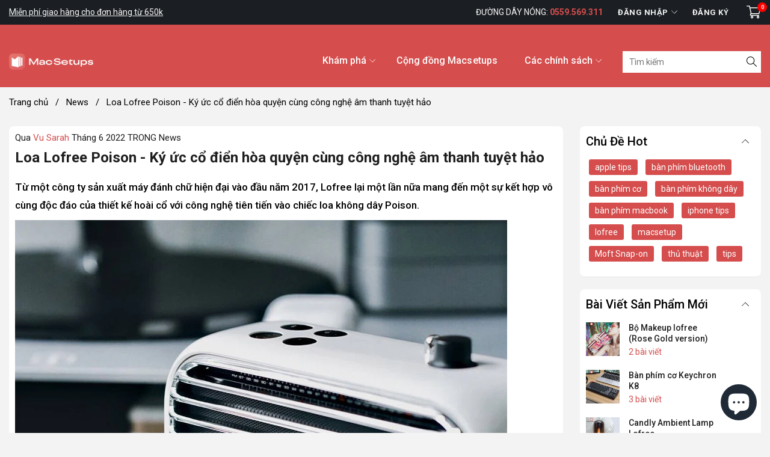

--- FILE ---
content_type: text/html; charset=utf-8
request_url: https://macsetup.vn/blogs/news/loa-lofree-poison-ky-c-c-di-n-hoa-quy-n-cung-cong-ngh-am-thanh-tuy-t-h-o
body_size: 54558
content:
<!doctype html>
<html class="no-js" lang="vi">
  <head>
    <meta charset="utf-8">
    <meta http-equiv="X-UA-Compatible" content="IE=edge">
    <meta content='width=device-width, initial-scale=1.0, user-scalable=0' name='viewport' />
    <meta name="theme-color" content="">
    <link rel="canonical" href="https://macsetup.vn/blogs/news/loa-lofree-poison-ky-c-c-di-n-hoa-quy-n-cung-cong-ngh-am-thanh-tuy-t-h-o">
    <link rel="preconnect" href="https://cdn.shopify.com" crossorigin><link rel="icon" type="image/png" href="//macsetup.vn/cdn/shop/files/favicon_59cd4699-35ce-4136-a5a6-4456626afe32_32x32.png?v=1696065428"><link rel="preconnect" href="https://fonts.shopifycdn.com" crossorigin><title>Loa Lofree Poison - Ký ức cổ điển hòa quyện cùng công nghệ âm thanh tu
&ndash; Mac Setups
</title>

    
      <meta name="description" content="Từ một công ty sản xuất máy đánh chữ hiện đại vào đầu năm 2017, Lofree lại một lần nữa mang đến một sự kết hợp vô cùng độc đáo của thiết kế hoài cổ với công nghệ tiên tiến vào chiếc loa không dây Poison. Loa Poison với tạo dáng cổ điển theo phong cách Mid - Century gần gũi.   Chiếc loa tăng cường một bô khuếch đại âm t">
    

    

<meta property="og:site_name" content="Mac Setups">
<meta property="og:url" content="https://macsetup.vn/blogs/news/loa-lofree-poison-ky-c-c-di-n-hoa-quy-n-cung-cong-ngh-am-thanh-tuy-t-h-o">
<meta property="og:title" content="Loa Lofree Poison - Ký ức cổ điển hòa quyện cùng công nghệ âm thanh tu">
<meta property="og:type" content="article">
<meta property="og:description" content="Từ một công ty sản xuất máy đánh chữ hiện đại vào đầu năm 2017, Lofree lại một lần nữa mang đến một sự kết hợp vô cùng độc đáo của thiết kế hoài cổ với công nghệ tiên tiến vào chiếc loa không dây Poison. Loa Poison với tạo dáng cổ điển theo phong cách Mid - Century gần gũi.   Chiếc loa tăng cường một bô khuếch đại âm t"><meta property="og:image" content="http://macsetup.vn/cdn/shop/articles/Untitled_design_4.png?v=1654138158">
  <meta property="og:image:secure_url" content="https://macsetup.vn/cdn/shop/articles/Untitled_design_4.png?v=1654138158">
  <meta property="og:image:width" content="1400">
  <meta property="og:image:height" content="550"><meta name="twitter:site" content="@https://www.facebook.com/groups/nghiensetupsv"><meta name="twitter:card" content="summary_large_image">
<meta name="twitter:title" content="Loa Lofree Poison - Ký ức cổ điển hòa quyện cùng công nghệ âm thanh tu">
<meta name="twitter:description" content="Từ một công ty sản xuất máy đánh chữ hiện đại vào đầu năm 2017, Lofree lại một lần nữa mang đến một sự kết hợp vô cùng độc đáo của thiết kế hoài cổ với công nghệ tiên tiến vào chiếc loa không dây Poison. Loa Poison với tạo dáng cổ điển theo phong cách Mid - Century gần gũi.   Chiếc loa tăng cường một bô khuếch đại âm t">

<script>
  window.onpopstate = function(event) {
    window.location.reload(true);
};
  	function urlfriendly(e) {
		return e = (e = "@" + (e = (e = (e = (e = (e = (e = (e = (e = (e = (e = (e = (e = (e = (e = e.toLowerCase()).trim().replace(/á|à|ả|ạ|ã|ă|ắ|ằ|ẳ|ẵ|ặ|â|ấ|ầ|ẩ|ẫ|ậ/gi, "a")).replace(/é|è|ẻ|ẽ|ẹ|ê|ế|ề|ể|ễ|ệ/gi, "e")).replace(/i|í|ì|ỉ|ĩ|ị/gi, "i")).replace(/ó|ò|ỏ|õ|ọ|ô|ố|ồ|ổ|ỗ|ộ|ơ|ớ|ờ|ở|ỡ|ợ/gi, "o")).replace(/ú|ù|ủ|ũ|ụ|ư|ứ|ừ|ử|ữ|ự/gi, "u")).replace(/ý|ỳ|ỷ|ỹ|ỵ/gi, "y")).replace(/đ/gi, "d")).replace(/\`|\~|\!|\@|\#|\||\$|\%|\^|\&|\*|\(|\)|\+|\=|\,|\.|\/|\?|\>|\<|\'|\"|\:|\;|_/gi, "-")).replace(/ /gi, "-")).replace(/\-\-\-\-\-/gi, "-")).replace(/\-\-\-\-/gi, "-")).replace(/\-\-\-/gi, "-")).replace(/\-\-/gi, "-")) + "@").replace(/\@\-|\-\@|\@/gi, "")
	}
</script>
    
    <script src="//macsetup.vn/cdn/shop/t/25/assets/jquery.min.js?v=8324501383853434791737428682" defer="defer"></script>
    <script src="//macsetup.vn/cdn/shop/t/25/assets/swiper.min.js?v=19857067470180794341737428682" defer="defer"></script>
    <script src="//macsetup.vn/cdn/shop/t/25/assets/pure-dom.js?v=23975230080074133811737428682" defer="defer"></script>
    <script src="//macsetup.vn/cdn/shop/t/25/assets/vendor.js?v=183839590655765371281737428682" defer="defer"></script>
    <script src="//macsetup.vn/cdn/shop/t/25/assets/lazysizes.min.js?v=84414966064882348651737428682" defer="defer"></script><script src="//macsetup.vn/cdn/shop/t/25/assets/sticky-sidebar.min.js?v=123405615214350053311737428682" defer="defer"></script><script>var Shopify = Shopify || {};Shopify.money_format = "{{amount_no_decimals}}₫"; var template = "article"</script>
    <script src="//macsetup.vn/cdn/shop/t/25/assets/countdown.js?v=104128670106613752691737428682" defer="defer"></script>
    <script src="//macsetup.vn/cdn/shop/t/25/assets/global.js?v=32121140738352480721737428682" defer="defer"></script>
    <script src="//macsetup.vn/cdn/shop/t/25/assets/slideshow.js?v=91817796353213893361737428682" defer="defer"></script>
    <script src="//macsetup.vn/cdn/shop/t/25/assets/bootstrap-min.js?v=27241616326915907031737428682" defer="defer"></script>
    <script src="//macsetup.vn/cdn/shop/t/25/assets/customize-bigpen.js?v=131787353092714281331749556132"  defer="defer"></script>
    <script>if (sessionStorage.getItem("breadcrumb")) {
          sessionStorage.removeItem("breadcrumb")
        }</script>
    
    <script>window.performance && window.performance.mark && window.performance.mark('shopify.content_for_header.start');</script><meta name="facebook-domain-verification" content="lhm5f6a9tv1rxud0a0679yy7mk91kh">
<meta name="google-site-verification" content="QwKtu9Ujriv5Ti4M7DYQ4ZFidP6hFc4n3OcYAOpp8y8">
<meta id="shopify-digital-wallet" name="shopify-digital-wallet" content="/18249131/digital_wallets/dialog">
<link rel="alternate" type="application/atom+xml" title="Feed" href="/blogs/news.atom" />
<script async="async" src="/checkouts/internal/preloads.js?locale=vi-VN"></script>
<script id="shopify-features" type="application/json">{"accessToken":"0a9e609328e251b660e364aba975e61d","betas":["rich-media-storefront-analytics"],"domain":"macsetup.vn","predictiveSearch":true,"shopId":18249131,"locale":"vi"}</script>
<script>var Shopify = Shopify || {};
Shopify.shop = "mac-setup.myshopify.com";
Shopify.locale = "vi";
Shopify.currency = {"active":"VND","rate":"1.0"};
Shopify.country = "VN";
Shopify.theme = {"name":"Customize BigPen - Macsetup - 21\/01\/2025","id":132481941571,"schema_name":"Kala Allinone","schema_version":"7.0.21","theme_store_id":null,"role":"main"};
Shopify.theme.handle = "null";
Shopify.theme.style = {"id":null,"handle":null};
Shopify.cdnHost = "macsetup.vn/cdn";
Shopify.routes = Shopify.routes || {};
Shopify.routes.root = "/";</script>
<script type="module">!function(o){(o.Shopify=o.Shopify||{}).modules=!0}(window);</script>
<script>!function(o){function n(){var o=[];function n(){o.push(Array.prototype.slice.apply(arguments))}return n.q=o,n}var t=o.Shopify=o.Shopify||{};t.loadFeatures=n(),t.autoloadFeatures=n()}(window);</script>
<script id="shop-js-analytics" type="application/json">{"pageType":"article"}</script>
<script defer="defer" async type="module" src="//macsetup.vn/cdn/shopifycloud/shop-js/modules/v2/client.init-shop-cart-sync_CnyDD2zL.vi.esm.js"></script>
<script defer="defer" async type="module" src="//macsetup.vn/cdn/shopifycloud/shop-js/modules/v2/chunk.common_DuYnsC0Y.esm.js"></script>
<script type="module">
  await import("//macsetup.vn/cdn/shopifycloud/shop-js/modules/v2/client.init-shop-cart-sync_CnyDD2zL.vi.esm.js");
await import("//macsetup.vn/cdn/shopifycloud/shop-js/modules/v2/chunk.common_DuYnsC0Y.esm.js");

  window.Shopify.SignInWithShop?.initShopCartSync?.({"fedCMEnabled":true,"windoidEnabled":true});

</script>
<script>(function() {
  var isLoaded = false;
  function asyncLoad() {
    if (isLoaded) return;
    isLoaded = true;
    var urls = ["https:\/\/sales-pop.carecart.io\/lib\/salesnotifier.js?shop=mac-setup.myshopify.com","https:\/\/d1639lhkj5l89m.cloudfront.net\/js\/storefront\/uppromote.js?shop=mac-setup.myshopify.com","https:\/\/api.preproduct.io\/preproduct-embed.js?shop=mac-setup.myshopify.com","https:\/\/cdn.s3.pop-convert.com\/pcjs.production.min.js?unique_id=mac-setup.myshopify.com\u0026shop=mac-setup.myshopify.com","https:\/\/script.pop-convert.com\/new-micro\/production.pc.min.js?unique_id=mac-setup.myshopify.com\u0026shop=mac-setup.myshopify.com","https:\/\/cdn.opinew.com\/js\/opinew-active.js?shop=mac-setup.myshopify.com"];
    for (var i = 0; i < urls.length; i++) {
      var s = document.createElement('script');
      s.type = 'text/javascript';
      s.async = true;
      s.src = urls[i];
      var x = document.getElementsByTagName('script')[0];
      x.parentNode.insertBefore(s, x);
    }
  };
  if(window.attachEvent) {
    window.attachEvent('onload', asyncLoad);
  } else {
    window.addEventListener('load', asyncLoad, false);
  }
})();</script>
<script id="__st">var __st={"a":18249131,"offset":25200,"reqid":"58ce17b3-e24c-43eb-a2c8-bf43741f7424-1768974402","pageurl":"macsetup.vn\/blogs\/news\/loa-lofree-poison-ky-c-c-di-n-hoa-quy-n-cung-cong-ngh-am-thanh-tuy-t-h-o","s":"articles-556353814595","u":"971012b4aa45","p":"article","rtyp":"article","rid":556353814595};</script>
<script>window.ShopifyPaypalV4VisibilityTracking = true;</script>
<script id="captcha-bootstrap">!function(){'use strict';const t='contact',e='account',n='new_comment',o=[[t,t],['blogs',n],['comments',n],[t,'customer']],c=[[e,'customer_login'],[e,'guest_login'],[e,'recover_customer_password'],[e,'create_customer']],r=t=>t.map((([t,e])=>`form[action*='/${t}']:not([data-nocaptcha='true']) input[name='form_type'][value='${e}']`)).join(','),a=t=>()=>t?[...document.querySelectorAll(t)].map((t=>t.form)):[];function s(){const t=[...o],e=r(t);return a(e)}const i='password',u='form_key',d=['recaptcha-v3-token','g-recaptcha-response','h-captcha-response',i],f=()=>{try{return window.sessionStorage}catch{return}},m='__shopify_v',_=t=>t.elements[u];function p(t,e,n=!1){try{const o=window.sessionStorage,c=JSON.parse(o.getItem(e)),{data:r}=function(t){const{data:e,action:n}=t;return t[m]||n?{data:e,action:n}:{data:t,action:n}}(c);for(const[e,n]of Object.entries(r))t.elements[e]&&(t.elements[e].value=n);n&&o.removeItem(e)}catch(o){console.error('form repopulation failed',{error:o})}}const l='form_type',E='cptcha';function T(t){t.dataset[E]=!0}const w=window,h=w.document,L='Shopify',v='ce_forms',y='captcha';let A=!1;((t,e)=>{const n=(g='f06e6c50-85a8-45c8-87d0-21a2b65856fe',I='https://cdn.shopify.com/shopifycloud/storefront-forms-hcaptcha/ce_storefront_forms_captcha_hcaptcha.v1.5.2.iife.js',D={infoText:'Được hCaptcha bảo vệ',privacyText:'Quyền riêng tư',termsText:'Điều khoản'},(t,e,n)=>{const o=w[L][v],c=o.bindForm;if(c)return c(t,g,e,D).then(n);var r;o.q.push([[t,g,e,D],n]),r=I,A||(h.body.append(Object.assign(h.createElement('script'),{id:'captcha-provider',async:!0,src:r})),A=!0)});var g,I,D;w[L]=w[L]||{},w[L][v]=w[L][v]||{},w[L][v].q=[],w[L][y]=w[L][y]||{},w[L][y].protect=function(t,e){n(t,void 0,e),T(t)},Object.freeze(w[L][y]),function(t,e,n,w,h,L){const[v,y,A,g]=function(t,e,n){const i=e?o:[],u=t?c:[],d=[...i,...u],f=r(d),m=r(i),_=r(d.filter((([t,e])=>n.includes(e))));return[a(f),a(m),a(_),s()]}(w,h,L),I=t=>{const e=t.target;return e instanceof HTMLFormElement?e:e&&e.form},D=t=>v().includes(t);t.addEventListener('submit',(t=>{const e=I(t);if(!e)return;const n=D(e)&&!e.dataset.hcaptchaBound&&!e.dataset.recaptchaBound,o=_(e),c=g().includes(e)&&(!o||!o.value);(n||c)&&t.preventDefault(),c&&!n&&(function(t){try{if(!f())return;!function(t){const e=f();if(!e)return;const n=_(t);if(!n)return;const o=n.value;o&&e.removeItem(o)}(t);const e=Array.from(Array(32),(()=>Math.random().toString(36)[2])).join('');!function(t,e){_(t)||t.append(Object.assign(document.createElement('input'),{type:'hidden',name:u})),t.elements[u].value=e}(t,e),function(t,e){const n=f();if(!n)return;const o=[...t.querySelectorAll(`input[type='${i}']`)].map((({name:t})=>t)),c=[...d,...o],r={};for(const[a,s]of new FormData(t).entries())c.includes(a)||(r[a]=s);n.setItem(e,JSON.stringify({[m]:1,action:t.action,data:r}))}(t,e)}catch(e){console.error('failed to persist form',e)}}(e),e.submit())}));const S=(t,e)=>{t&&!t.dataset[E]&&(n(t,e.some((e=>e===t))),T(t))};for(const o of['focusin','change'])t.addEventListener(o,(t=>{const e=I(t);D(e)&&S(e,y())}));const B=e.get('form_key'),M=e.get(l),P=B&&M;t.addEventListener('DOMContentLoaded',(()=>{const t=y();if(P)for(const e of t)e.elements[l].value===M&&p(e,B);[...new Set([...A(),...v().filter((t=>'true'===t.dataset.shopifyCaptcha))])].forEach((e=>S(e,t)))}))}(h,new URLSearchParams(w.location.search),n,t,e,['guest_login'])})(!0,!0)}();</script>
<script integrity="sha256-4kQ18oKyAcykRKYeNunJcIwy7WH5gtpwJnB7kiuLZ1E=" data-source-attribution="shopify.loadfeatures" defer="defer" src="//macsetup.vn/cdn/shopifycloud/storefront/assets/storefront/load_feature-a0a9edcb.js" crossorigin="anonymous"></script>
<script data-source-attribution="shopify.dynamic_checkout.dynamic.init">var Shopify=Shopify||{};Shopify.PaymentButton=Shopify.PaymentButton||{isStorefrontPortableWallets:!0,init:function(){window.Shopify.PaymentButton.init=function(){};var t=document.createElement("script");t.src="https://macsetup.vn/cdn/shopifycloud/portable-wallets/latest/portable-wallets.vi.js",t.type="module",document.head.appendChild(t)}};
</script>
<script data-source-attribution="shopify.dynamic_checkout.buyer_consent">
  function portableWalletsHideBuyerConsent(e){var t=document.getElementById("shopify-buyer-consent"),n=document.getElementById("shopify-subscription-policy-button");t&&n&&(t.classList.add("hidden"),t.setAttribute("aria-hidden","true"),n.removeEventListener("click",e))}function portableWalletsShowBuyerConsent(e){var t=document.getElementById("shopify-buyer-consent"),n=document.getElementById("shopify-subscription-policy-button");t&&n&&(t.classList.remove("hidden"),t.removeAttribute("aria-hidden"),n.addEventListener("click",e))}window.Shopify?.PaymentButton&&(window.Shopify.PaymentButton.hideBuyerConsent=portableWalletsHideBuyerConsent,window.Shopify.PaymentButton.showBuyerConsent=portableWalletsShowBuyerConsent);
</script>
<script data-source-attribution="shopify.dynamic_checkout.cart.bootstrap">document.addEventListener("DOMContentLoaded",(function(){function t(){return document.querySelector("shopify-accelerated-checkout-cart, shopify-accelerated-checkout")}if(t())Shopify.PaymentButton.init();else{new MutationObserver((function(e,n){t()&&(Shopify.PaymentButton.init(),n.disconnect())})).observe(document.body,{childList:!0,subtree:!0})}}));
</script>

<script>window.performance && window.performance.mark && window.performance.mark('shopify.content_for_header.end');</script>    
    
      <link rel="preconnect" href="https://fonts.googleapis.com">
<link rel="preconnect" href="https://fonts.gstatic.com" crossorigin>
<link href="https://fonts.googleapis.com/css2?family=Open+Sans&family=Roboto:wght@100;300;400;500;700;900&display=swap" rel="stylesheet">

<link rel="preconnect" href="https://fonts.googleapis.com">
<link rel="preconnect" href="https://fonts.gstatic.com" crossorigin>
    
    
    <style data-shopify>
  :root {--color_linklist2_bg: #f0f0f1;--font_body: 'Roboto', sans-serif;
	--font_heading: 'Roboto', sans-serif;--color_body: #000000;
	--color_primary: #d54d4d;	
	--color_heading: #1e1e1e;	
	--color_line: #e6e6e6;	
	--color_content_bg: #f3f3f4;
	--color_content_bg_index: #f3f3f4;
	--color_body_index: #828282;
	--color_heading_index: #1e1e1e;	
	--color_line_index: #e6e6e6;	
	--collection_toolbar_bg: #f3f3f4;--color_dropdown_text: #1e1e1e;
	--color_dropdown_price: #df1e31;
	--color_dropdown_text_hover: #d54d4d;
	--color_dropdown_heading: #1E1E1E;
	--color_dropdown_border: #E6E6E6;
	--color_dropdown_bg: #fff;
	--color_boxshadow: #e6e6e6;--color_header_text: #060606;
	--color_header_text_hover: #d54d4d;
	--color_header_border: rgba(0,0,0,0);	
	--color_header_bg: #ffffff;		
	--color_header_boxshadow: #ededed;
	--color_topheader_text: #f4f4f4;	
	--color_topheader_border: rgba(0,0,0,0);	
	--color_topheader_bg: #1b1f23;
    --top-header-search-bg: rgba(0,0,0,0);
    --top-header-search-border: rgba(0,0,0,0);  
    --top-header-search-text: #ffffff; 
	--announcement-bar-text: #fff; 
	--announcement-bar-bg: #000;--color_navigation_bg: #d54d4d;
	--color_navigation_text: #ffffff;	
	--color_navigation_text_hover: #ffffff;
	--color_navigation_border: #f87733;--color_product_title_text_index : #1e1e1e;	
    --color_product_text_index : #828282;
    --color_product_hover_index: #d54d4d;	
    --color_product_line_index: #E6E6E6;	
	--color_product_bg_index: #ffffff;
	--color_price_text_index : #df1e31;
	--color_price_compare_text_index : #828282;--color_product_title_text : #1e1e1e;	
    --color_product_text : #828282;
    --color_product_hover: #d54d4d;	
    --color_product_line: #e6e6e6;	
	--color_product_bg: #ffffff;
	--color_price_text : #ea1313;
	--color_price_compare_text : #828282;	
	--color_rating_text: #ff9c00;
	--color_price_text_detail: #df1e31;
	--color_price_compare_text_detail: #696969;--color_btn_text: #ffffff;
	--color_btn_border: #d54d4d;
	--color_btn_bg: #d54d4d;--color_btn_text1: #ffffff;
	--color_btn_border1: #cfcfcf;
	--color_btn_bg1: #d54d4d;--color_btn_text_index: #333;
    --color_btn_border_index: #CFCFCF;
    --color_btn_bg_index: #fff;--color_footer_title_text : #000000;
	--color_footer_text : #000000;	
	--color_footer_text_hover : #d54d4d;	
	--color_footer_border : #dddddd;
	--color_footer_bg : #ffffff;	
	--color_copyright_border : #f3f3f4;
	--color_copyright_text : #000000;			
	--color_copyright_text_hover : #d54d4d;			
	--color_copyright_bg : #f3f3f4;--radius_value : 4px;
	--title_icon_left : url(//macsetup.vn/cdn/shopifycloud/storefront/assets/no-image-160-46f2d4a0_150x.gif);
    --title_icon_right : url(//macsetup.vn/cdn/shopifycloud/storefront/assets/no-image-160-46f2d4a0_150x.gif);}	  
</style>
<style>
.blocker{position:fixed;top:0;right:0;bottom:0;left:0;width:100%;height:100%;overflow-x:hidden;overflow-x:auto;z-index:999999999;padding:10px;box-sizing:border-box;background-color:#000;background-color:rgba(0,0,0,0.75);text-align:center}.blocker:before{content:"";display:inline-block;height:100%;vertical-align:middle;margin-right:-0.05em}.blocker.behind{background-color:transparent}.modal{display:none;vertical-align:middle;position:relative;z-index:2;max-width:1200px;box-sizing:border-box;width:100%;background:#fff;padding:15px;-webkit-border-radius:8px;-moz-border-radius:8px;-o-border-radius:8px;-ms-border-radius:8px;border-radius:8px;-webkit-box-shadow:0 0 10px #000;-moz-box-shadow:0 0 10px #000;-o-box-shadow:0 0 10px #000;-ms-box-shadow:0 0 10px #000;box-shadow:0 0 10px #000;text-align:left}.modal a.close-modal{position:absolute;top:-12.5px;right:-12.5px;display:block;width:30px;height:30px;text-indent:-9999px;background-size:contain;background-repeat:no-repeat;background-position:center center;background-image:url('[data-uri]')}.modal-spinner{display:none;position:fixed;top:50%;left:50%;transform:translateY(-50%) translateX(-50%);padding:12px 16px;border-radius:5px;background-color:#111;height:20px}.modal-spinner>div{border-radius:100px;background-color:#fff;height:20px;width:2px;margin:0 1px;display:inline-block;-webkit-animation:sk-stretchdelay 1.2s infinite ease-in-out;animation:sk-stretchdelay 1.2s infinite ease-in-out}.modal-spinner .rect2{-webkit-animation-delay:-1.1s;animation-delay:-1.1s}.modal-spinner .rect3{-webkit-animation-delay:-1.0s;animation-delay:-1.0s}.modal-spinner .rect4{-webkit-animation-delay:-0.9s;animation-delay:-0.9s}@-webkit-keyframes sk-stretchdelay{0%,40%,100%{-webkit-transform:scaleY(0.5)}20%{-webkit-transform:scaleY(1.0)}}@keyframes sk-stretchdelay{0%,40%,100%{transform:scaleY(0.5);-webkit-transform:scaleY(0.5)}20%{transform:scaleY(1.0);-webkit-transform:scaleY(1.0)}}
</style>    
    <link rel="stylesheet" href="//macsetup.vn/cdn/shop/t/25/assets/swiper-bundle.css?v=157259476856304533321737428682" media="print" onload="this.media='all'">
    
    <link href="//macsetup.vn/cdn/shop/t/25/assets/vendor.css?v=5398894383770768141737428682" rel="stylesheet" type="text/css" media="all" />
    <link href="//macsetup.vn/cdn/shop/t/25/assets/home-section.css?v=66361237685186845661737428682" rel="stylesheet" type="text/css" media="all" />
    
	<link href="//macsetup.vn/cdn/shop/t/25/assets/component-product-grid.css?v=89454332619312631211737428682" rel="stylesheet" type="text/css" media="all" />
    <link href="//macsetup.vn/cdn/shop/t/25/assets/component-slider.css?v=78872157292293920841737428682" rel="stylesheet" type="text/css" media="all" />
    <link rel="stylesheet" href="//macsetup.vn/cdn/shop/t/25/assets/component-modal.css?v=160982313228655420021737428682" media="print" onload="this.media='all'"><link href="//macsetup.vn/cdn/shop/t/25/assets/bigpen-style.css?v=43269459357935308021741348313" rel="stylesheet" type="text/css" media="all" /><link href="//macsetup.vn/cdn/shop/t/25/assets/bigpen-style-responsive.css?v=8220097279744325541741088829" rel="stylesheet" type="text/css" media="all" /><link href="//macsetup.vn/cdn/shop/t/25/assets/custom.css?v=161700096833331826141737428682" rel="stylesheet" type="text/css" media="all" />    

    <script>document.documentElement.className = document.documentElement.className.replace('no-js', 'js');</script>
  <link rel="preload" href="https://cdn.opinew.com/styles/opw-icons/style.css" as="style" onload="this.onload=null;this.rel='stylesheet'">
    <noscript><link rel="stylesheet" href="https://cdn.opinew.com/styles/opw-icons/style.css"></noscript>
<style id='opinew_product_plugin_css'>
    .opinew-stars-plugin-product .opinew-star-plugin-inside .stars-color, 
    .opinew-stars-plugin-product .stars-color, 
    .stars-color {
        color:#D80000FF !important;
    }
    .opinew-stars-plugin-link {
        cursor: pointer;
    }
    .opinew-no-reviews-stars-plugin:hover {
        color: #C45500;
    }
    
    .opw-widget-wrapper-default {
        max-width: 1200px;
        margin: 0 auto;
    }
    
            #opinew-stars-plugin-product {
                text-align:left;
            }
            
            .opinew-stars-plugin-product-list {
                text-align:center;
            }
            
        .opinew-list-stars-disable {
            display:none;
        }
        .opinew-product-page-stars-disable {
            display:none;
        }
         .opinew-star-plugin-inside i.opw-noci:empty{display:inherit!important}#opinew_all_reviews_plugin_app:empty,#opinew_badge_plugin_app:empty,#opinew_carousel_plugin_app:empty,#opinew_product_floating_widget:empty,#opinew_product_plugin_app:empty,#opinew_review_request_app:empty,.opinew-all-reviews-plugin-dynamic:empty,.opinew-badge-plugin-dynamic:empty,.opinew-carousel-plugin-dynamic:empty,.opinew-product-plugin-dynamic:empty,.opinew-review-request-dynamic:empty,.opw-dynamic-stars-collection:empty,.opw-dynamic-stars:empty{display:block!important} </style>
<meta id='opinew_config_container'  data-opwconfig='{&quot;server_url&quot;: &quot;https://api.opinew.com&quot;, &quot;shop&quot;: {&quot;id&quot;: 310975, &quot;name&quot;: &quot;Mac Setups&quot;, &quot;public_api_key&quot;: &quot;Y45CVU89G6O252WT42SX&quot;, &quot;logo_url&quot;: null}, &quot;permissions&quot;: {&quot;no_branding&quot;: false, &quot;up_to3_photos&quot;: false, &quot;up_to5_photos&quot;: false, &quot;q_and_a&quot;: true, &quot;video_reviews&quot;: false, &quot;optimised_images&quot;: false, &quot;link_shops_single&quot;: false, &quot;link_shops_double&quot;: false, &quot;link_shops_unlimited&quot;: false, &quot;bazaarvoice_integration&quot;: false}, &quot;review_publishing&quot;: &quot;email&quot;, &quot;badge_shop_reviews_link&quot;: &quot;https://api.opinew.com/shop-reviews/310975&quot;, &quot;stars_color_product_and_collections&quot;: &quot;#D80000FF&quot;, &quot;theme_transparent_color&quot;: &quot;initial&quot;, &quot;navbar_color&quot;: &quot;#000000&quot;, &quot;questions_and_answers_active&quot;: false, &quot;number_reviews_per_page&quot;: 8, &quot;show_customer_images_section&quot;: true, &quot;display_stars_if_no_reviews&quot;: false, &quot;stars_alignment_product_page&quot;: &quot;left&quot;, &quot;stars_alignment_product_page_mobile&quot;: &quot;center&quot;, &quot;stars_alignment_collections&quot;: &quot;center&quot;, &quot;stars_alignment_collections_mobile&quot;: &quot;center&quot;, &quot;badge_stars_color&quot;: &quot;#D80000FF&quot;, &quot;badge_border_color&quot;: &quot;#dae1e7&quot;, &quot;badge_background_color&quot;: &quot;#ffffff&quot;, &quot;badge_text_color&quot;: &quot;#232323&quot;, &quot;badge_secondary_text_color&quot;: &quot;#606f7b&quot;, &quot;carousel_theme_style&quot;: &quot;card&quot;, &quot;carousel_stars_color&quot;: &quot;#D80000FF&quot;, &quot;carousel_border_color&quot;: &quot;#c5c5c5&quot;, &quot;carousel_background_color&quot;: &quot;#ffffff00&quot;, &quot;carousel_controls_color&quot;: &quot;#5a5a5a&quot;, &quot;carousel_verified_badge_color&quot;: &quot;#AEAEAE&quot;, &quot;carousel_text_color&quot;: &quot;#232323&quot;, &quot;carousel_secondary_text_color&quot;: &quot;#606f7b&quot;, &quot;carousel_product_name_color&quot;: &quot;#3d4852&quot;, &quot;carousel_widget_show_dates&quot;: true, &quot;carousel_border_active&quot;: false, &quot;carousel_auto_scroll&quot;: false, &quot;carousel_show_product_name&quot;: false, &quot;carousel_featured_reviews&quot;: [], &quot;display_widget_if_no_reviews&quot;: true, &quot;show_country_and_foreign_reviews&quot;: false, &quot;show_full_customer_names&quot;: false, &quot;custom_header_url&quot;: null, &quot;custom_card_url&quot;: null, &quot;custom_gallery_url&quot;: null, &quot;default_sorting&quot;: &quot;recent&quot;, &quot;enable_widget_review_search&quot;: false, &quot;center_stars_mobile&quot;: false, &quot;center_stars_mobile_breakpoint&quot;: &quot;1000px&quot;, &quot;ab_test_active&quot;: false, &quot;request_form_stars_color&quot;: &quot;#D80000FF&quot;, &quot;request_form_image_url&quot;: null, &quot;request_form_custom_css&quot;: null, &quot;request_form_show_ratings&quot;: null, &quot;request_form_display_shop_logo&quot;: null, &quot;request_form_display_product_image&quot;: null, &quot;request_form_progress_type&quot;: null, &quot;request_form_btn_color&quot;: &quot;#2f70ee&quot;, &quot;request_form_progress_bar_color&quot;: &quot;#2f70ee&quot;, &quot;request_form_background_color&quot;: &quot;#DCEBFC&quot;, &quot;request_form_card_background&quot;: &quot;#FFFFFF&quot;, &quot;can_display_photos&quot;: true, &quot;special_pagination&quot;: true, &quot;hide_review_count_widget&quot;: true, &quot;background_color&quot;: &quot;#F3F3F3&quot;, &quot;buttons_color&quot;: &quot;#ffc617&quot;, &quot;display_floating_widget&quot;: false, &quot;display_review_source&quot;: false, &quot;floating_widget_button_background_color&quot;: &quot;#000000&quot;, &quot;floating_widget_button_text_color&quot;: &quot;#ffffff&quot;, &quot;floating_widget_button_position&quot;: &quot;left&quot;, &quot;navbar_text_color&quot;: &quot;#FF0000FF&quot;, &quot;number_review_columns&quot;: 2, &quot;pagination_color&quot;: &quot;#AEAEAE&quot;, &quot;preferred_date_format&quot;: &quot;MM/dd/yyyy&quot;, &quot;preferred_language&quot;: &quot;vi&quot;, &quot;review_image_max_height&quot;: &quot;450px&quot;, &quot;reviews_card_border_active&quot;: true, &quot;reviews_card_border_color&quot;: &quot;#76757524&quot;, &quot;secondary_text_color&quot;: &quot;#232323&quot;, &quot;show_large_review_image&quot;: false, &quot;show_review_images&quot;: true, &quot;show_star_bars&quot;: true, &quot;star_bars_width&quot;: &quot;300px&quot;, &quot;star_bars_width_auto&quot;: true, &quot;stars_color&quot;: &quot;#D80000FF&quot;, &quot;text_color&quot;: &quot;#232323&quot;, &quot;verified_badge_color&quot;: &quot;#AEAEAE&quot;, &quot;widget_show_dates&quot;: true, &quot;widget_theme_style&quot;: &quot;card&quot;, &quot;widget_top_section_style&quot;: &quot;minimal&quot;, &quot;new_widget_version&quot;: true, &quot;shop_widgets_updated&quot;: true, &quot;display_verified_badge&quot;: true, &quot;filter_sort_by_button_color&quot;: &quot;#232323&quot;, &quot;pagination_arrows_button_color&quot;: &quot;#AEAEAE&quot;, &quot;review_card_border_radius&quot;: &quot;12px&quot;, &quot;review_source_label_color&quot;: &quot;#AEAEAE&quot;, &quot;reviews_number_color&quot;: &quot;#000000&quot;, &quot;search_icon_color&quot;: &quot;#232323&quot;, &quot;search_placeholder_color&quot;: &quot;#000000&quot;, &quot;write_review_button_color&quot;: &quot;#232323&quot;, &quot;write_review_button_text_color&quot;: &quot;#ffffff&quot;, &quot;fonts&quot;: {&quot;reviews_card_main_font_size&quot;: &quot;1rem&quot;, &quot;reviews_card_secondary_font_size&quot;: &quot;1rem&quot;, &quot;form_headings_font_size&quot;: &quot;0.875rem&quot;, &quot;form_input_font_size&quot;: &quot;1.125rem&quot;, &quot;paginator_font_size&quot;: &quot;1.125rem&quot;, &quot;badge_average_score&quot;: &quot;2rem&quot;, &quot;badge_primary&quot;: &quot;1.25rem&quot;, &quot;badge_secondary&quot;: &quot;1rem&quot;, &quot;carousel_primary&quot;: &quot;1rem&quot;, &quot;carousel_secondary&quot;: &quot;1rem&quot;, &quot;star_summary_overall_score_font_size&quot;: &quot;2.25rem&quot;, &quot;star_summary_progress_bars_font_size&quot;: &quot;1.125rem&quot;, &quot;filters_font_size&quot;: &quot;1rem&quot;, &quot;form_post_font_size&quot;: &quot;2.25rem&quot;, &quot;navbar_buttons_font_size&quot;: &quot;1.125rem&quot;, &quot;navbar_reviews_title_font_size&quot;: &quot;1rem&quot;, &quot;qna_title_font_size&quot;: &quot;1.5rem&quot;, &quot;star_summary_reviewsnum_font_size&quot;: &quot;1.5rem&quot;}}' >
<script> 
  var OPW_PUBLIC_KEY = "Y45CVU89G6O252WT42SX";
  var OPW_API_ENDPOINT = "https://api.opinew.com";
  var OPW_CHECKER_ENDPOINT = "https://shop-status.opinew.cloud";
  var OPW_BACKEND_VERSION = "25.43.2-0-geec29f2e4";
</script>
<script src="https://cdn.opinew.com/shop-widgets/static/js/index.ef031c9f.js" defer></script>


<!-- BEGIN app block: shopify://apps/klaviyo-email-marketing-sms/blocks/klaviyo-onsite-embed/2632fe16-c075-4321-a88b-50b567f42507 -->












  <script async src="https://static.klaviyo.com/onsite/js/WAqJ85/klaviyo.js?company_id=WAqJ85"></script>
  <script>!function(){if(!window.klaviyo){window._klOnsite=window._klOnsite||[];try{window.klaviyo=new Proxy({},{get:function(n,i){return"push"===i?function(){var n;(n=window._klOnsite).push.apply(n,arguments)}:function(){for(var n=arguments.length,o=new Array(n),w=0;w<n;w++)o[w]=arguments[w];var t="function"==typeof o[o.length-1]?o.pop():void 0,e=new Promise((function(n){window._klOnsite.push([i].concat(o,[function(i){t&&t(i),n(i)}]))}));return e}}})}catch(n){window.klaviyo=window.klaviyo||[],window.klaviyo.push=function(){var n;(n=window._klOnsite).push.apply(n,arguments)}}}}();</script>

  




  <script>
    window.klaviyoReviewsProductDesignMode = false
  </script>







<!-- END app block --><!-- BEGIN app block: shopify://apps/opinew-reviews/blocks/global/e1d8e0dc-17ff-4e4a-8a8a-1e73c8ef8676 --><link rel="preload" href="https://cdn.opinew.com/styles/opw-icons/style.css" as="style" onload="this.onload=null;this.rel='stylesheet'">
<noscript><link rel="stylesheet" href="https://cdn.opinew.com/styles/opw-icons/style.css"></noscript>
<style id='opinew_product_plugin_css'>
    .opinew-stars-plugin-product .opinew-star-plugin-inside .stars-color, 
    .opinew-stars-plugin-product .stars-color, 
    .stars-color {
        color:#D80000FF !important;
    }
    .opinew-stars-plugin-link {
        cursor: pointer;
    }
    .opinew-no-reviews-stars-plugin:hover {
        color: #C45500;
    }
    
    .opw-widget-wrapper-default {
        max-width: 1200px;
        margin: 0 auto;
    }
    
            #opinew-stars-plugin-product {
                text-align:left;
            }
            
            .opinew-stars-plugin-product-list {
                text-align:center;
            }
            
        .opinew-list-stars-disable {
            display:none;
        }
        .opinew-product-page-stars-disable {
            display:none;
        }
         .opinew-star-plugin-inside i.opw-noci:empty{display:inherit!important}#opinew_all_reviews_plugin_app:empty,#opinew_badge_plugin_app:empty,#opinew_carousel_plugin_app:empty,#opinew_product_floating_widget:empty,#opinew_product_plugin_app:empty,#opinew_review_request_app:empty,.opinew-all-reviews-plugin-dynamic:empty,.opinew-badge-plugin-dynamic:empty,.opinew-carousel-plugin-dynamic:empty,.opinew-product-plugin-dynamic:empty,.opinew-review-request-dynamic:empty,.opw-dynamic-stars-collection:empty,.opw-dynamic-stars:empty{display:block!important} </style>
<meta id='opinew_config_container' data-opwconfig='{&quot;server_url&quot;: &quot;https://api.opinew.com&quot;, &quot;shop&quot;: {&quot;id&quot;: 310975, &quot;name&quot;: &quot;Mac Setups&quot;, &quot;public_api_key&quot;: &quot;Y45CVU89G6O252WT42SX&quot;, &quot;logo_url&quot;: null}, &quot;permissions&quot;: {&quot;no_branding&quot;: false, &quot;up_to3_photos&quot;: false, &quot;up_to5_photos&quot;: false, &quot;q_and_a&quot;: true, &quot;video_reviews&quot;: false, &quot;optimised_images&quot;: false, &quot;link_shops_single&quot;: false, &quot;link_shops_double&quot;: false, &quot;link_shops_unlimited&quot;: false, &quot;bazaarvoice_integration&quot;: false}, &quot;review_publishing&quot;: &quot;email&quot;, &quot;badge_shop_reviews_link&quot;: &quot;https://api.opinew.com/shop-reviews/310975&quot;, &quot;stars_color_product_and_collections&quot;: &quot;#D80000FF&quot;, &quot;theme_transparent_color&quot;: &quot;initial&quot;, &quot;navbar_color&quot;: &quot;#000000&quot;, &quot;questions_and_answers_active&quot;: false, &quot;number_reviews_per_page&quot;: 8, &quot;show_customer_images_section&quot;: true, &quot;display_stars_if_no_reviews&quot;: false, &quot;stars_alignment_product_page&quot;: &quot;left&quot;, &quot;stars_alignment_product_page_mobile&quot;: &quot;center&quot;, &quot;stars_alignment_collections&quot;: &quot;center&quot;, &quot;stars_alignment_collections_mobile&quot;: &quot;center&quot;, &quot;badge_stars_color&quot;: &quot;#D80000FF&quot;, &quot;badge_border_color&quot;: &quot;#dae1e7&quot;, &quot;badge_background_color&quot;: &quot;#ffffff&quot;, &quot;badge_text_color&quot;: &quot;#232323&quot;, &quot;badge_secondary_text_color&quot;: &quot;#606f7b&quot;, &quot;carousel_theme_style&quot;: &quot;card&quot;, &quot;carousel_stars_color&quot;: &quot;#D80000FF&quot;, &quot;carousel_border_color&quot;: &quot;#c5c5c5&quot;, &quot;carousel_background_color&quot;: &quot;#ffffff00&quot;, &quot;carousel_controls_color&quot;: &quot;#5a5a5a&quot;, &quot;carousel_verified_badge_color&quot;: &quot;#AEAEAE&quot;, &quot;carousel_text_color&quot;: &quot;#232323&quot;, &quot;carousel_secondary_text_color&quot;: &quot;#606f7b&quot;, &quot;carousel_product_name_color&quot;: &quot;#3d4852&quot;, &quot;carousel_widget_show_dates&quot;: true, &quot;carousel_border_active&quot;: false, &quot;carousel_auto_scroll&quot;: false, &quot;carousel_show_product_name&quot;: false, &quot;carousel_featured_reviews&quot;: [], &quot;display_widget_if_no_reviews&quot;: true, &quot;show_country_and_foreign_reviews&quot;: false, &quot;show_full_customer_names&quot;: false, &quot;custom_header_url&quot;: null, &quot;custom_card_url&quot;: null, &quot;custom_gallery_url&quot;: null, &quot;default_sorting&quot;: &quot;recent&quot;, &quot;enable_widget_review_search&quot;: false, &quot;center_stars_mobile&quot;: false, &quot;center_stars_mobile_breakpoint&quot;: &quot;1000px&quot;, &quot;ab_test_active&quot;: false, &quot;request_form_stars_color&quot;: &quot;#D80000FF&quot;, &quot;request_form_image_url&quot;: null, &quot;request_form_custom_css&quot;: null, &quot;request_form_show_ratings&quot;: null, &quot;request_form_display_shop_logo&quot;: null, &quot;request_form_display_product_image&quot;: null, &quot;request_form_progress_type&quot;: null, &quot;request_form_btn_color&quot;: &quot;#2f70ee&quot;, &quot;request_form_progress_bar_color&quot;: &quot;#2f70ee&quot;, &quot;request_form_background_color&quot;: &quot;#DCEBFC&quot;, &quot;request_form_card_background&quot;: &quot;#FFFFFF&quot;, &quot;can_display_photos&quot;: true, &quot;special_pagination&quot;: true, &quot;hide_review_count_widget&quot;: true, &quot;background_color&quot;: &quot;#F3F3F3&quot;, &quot;buttons_color&quot;: &quot;#ffc617&quot;, &quot;display_floating_widget&quot;: false, &quot;display_review_source&quot;: false, &quot;floating_widget_button_background_color&quot;: &quot;#000000&quot;, &quot;floating_widget_button_text_color&quot;: &quot;#ffffff&quot;, &quot;floating_widget_button_position&quot;: &quot;left&quot;, &quot;navbar_text_color&quot;: &quot;#FF0000FF&quot;, &quot;number_review_columns&quot;: 2, &quot;pagination_color&quot;: &quot;#AEAEAE&quot;, &quot;preferred_date_format&quot;: &quot;MM/dd/yyyy&quot;, &quot;preferred_language&quot;: &quot;vi&quot;, &quot;review_image_max_height&quot;: &quot;450px&quot;, &quot;reviews_card_border_active&quot;: true, &quot;reviews_card_border_color&quot;: &quot;#76757524&quot;, &quot;secondary_text_color&quot;: &quot;#232323&quot;, &quot;show_large_review_image&quot;: false, &quot;show_review_images&quot;: true, &quot;show_star_bars&quot;: true, &quot;star_bars_width&quot;: &quot;300px&quot;, &quot;star_bars_width_auto&quot;: true, &quot;stars_color&quot;: &quot;#D80000FF&quot;, &quot;text_color&quot;: &quot;#232323&quot;, &quot;verified_badge_color&quot;: &quot;#AEAEAE&quot;, &quot;widget_show_dates&quot;: true, &quot;widget_theme_style&quot;: &quot;card&quot;, &quot;widget_top_section_style&quot;: &quot;minimal&quot;, &quot;new_widget_version&quot;: true, &quot;shop_widgets_updated&quot;: true, &quot;display_verified_badge&quot;: true, &quot;filter_sort_by_button_color&quot;: &quot;#232323&quot;, &quot;pagination_arrows_button_color&quot;: &quot;#AEAEAE&quot;, &quot;review_card_border_radius&quot;: &quot;12px&quot;, &quot;review_source_label_color&quot;: &quot;#AEAEAE&quot;, &quot;reviews_number_color&quot;: &quot;#000000&quot;, &quot;search_icon_color&quot;: &quot;#232323&quot;, &quot;search_placeholder_color&quot;: &quot;#000000&quot;, &quot;write_review_button_color&quot;: &quot;#232323&quot;, &quot;write_review_button_text_color&quot;: &quot;#ffffff&quot;, &quot;fonts&quot;: {&quot;reviews_card_main_font_size&quot;: &quot;1rem&quot;, &quot;reviews_card_secondary_font_size&quot;: &quot;1rem&quot;, &quot;form_headings_font_size&quot;: &quot;0.875rem&quot;, &quot;form_input_font_size&quot;: &quot;1.125rem&quot;, &quot;paginator_font_size&quot;: &quot;1.125rem&quot;, &quot;badge_average_score&quot;: &quot;2rem&quot;, &quot;badge_primary&quot;: &quot;1.25rem&quot;, &quot;badge_secondary&quot;: &quot;1rem&quot;, &quot;carousel_primary&quot;: &quot;1rem&quot;, &quot;carousel_secondary&quot;: &quot;1rem&quot;, &quot;star_summary_overall_score_font_size&quot;: &quot;2.25rem&quot;, &quot;star_summary_progress_bars_font_size&quot;: &quot;1.125rem&quot;, &quot;filters_font_size&quot;: &quot;1rem&quot;, &quot;form_post_font_size&quot;: &quot;2.25rem&quot;, &quot;navbar_buttons_font_size&quot;: &quot;1.125rem&quot;, &quot;navbar_reviews_title_font_size&quot;: &quot;1rem&quot;, &quot;qna_title_font_size&quot;: &quot;1.5rem&quot;, &quot;star_summary_reviewsnum_font_size&quot;: &quot;1.5rem&quot;}}' >
<script> 
  var OPW_PUBLIC_KEY = "Y45CVU89G6O252WT42SX";
  var OPW_API_ENDPOINT = "https://api.opinew.com";
  var OPW_CHECKER_ENDPOINT = "https://shop-status.opinew.cloud";
  var OPW_BACKEND_VERSION = "25.43.2-0-geec29f2e4";
</script>
<script src="https://cdn.opinew.com/shop-widgets/static/js/index.ef031c9f.js" defer></script>



<!-- END app block --><!-- BEGIN app block: shopify://apps/globo-mega-menu/blocks/app-embed/7a00835e-fe40-45a5-a615-2eb4ab697b58 -->
<link href="//cdn.shopify.com/extensions/019b6e53-04e2-713c-aa06-5bced6079bf6/menufrontend-304/assets/main-navigation-styles.min.css" rel="stylesheet" type="text/css" media="all" />
<link href="//cdn.shopify.com/extensions/019b6e53-04e2-713c-aa06-5bced6079bf6/menufrontend-304/assets/theme-styles.min.css" rel="stylesheet" type="text/css" media="all" />
<script type="text/javascript" hs-ignore data-cookieconsent="ignore" data-ccm-injected>
document.getElementsByTagName('html')[0].classList.add('globo-menu-loading');
window.GloboMenuConfig = window.GloboMenuConfig || {}
window.GloboMenuConfig.curLocale = "vi";
window.GloboMenuConfig.shop = "mac-setup.myshopify.com";
window.GloboMenuConfig.GloboMenuLocale = "vi";
window.GloboMenuConfig.locale = "vi";
window.menuRootUrl = "";
window.GloboMenuCustomer = false;
window.GloboMenuAssetsUrl = 'https://cdn.shopify.com/extensions/019b6e53-04e2-713c-aa06-5bced6079bf6/menufrontend-304/assets/';
window.GloboMenuFilesUrl = '//macsetup.vn/cdn/shop/files/';
window.GloboMenuLinklists = {"main-menu": [{'url' :"\/", 'title': "Home"},{'url' :"\/collections\/keychron", 'title': "Thương hiệu"},{'url' :"https:\/\/macsetup.vn\/collections\/outlet", 'title': "Outlet 2022"},{'url' :"\/collections\/wabisoul", 'title': "Ergonomic Setups"},{'url' :"https:\/\/macsetup.vn\/blogs\/news", 'title': "Blog - News"},{'url' :"\/blogs\/nghien-setups", 'title': "Blog- Nghiện Setups"}],"footer": [{'url' :"\/", 'title': "Số 10 ngách 3 ngõ 131 Thái Hà - Đống Đa - Hà Nội (ngách ô tô đi lại) "},{'url' :"\/", 'title': "0943 259 046 "}],"lofree": [{'url' :"\/collections\/lofree-products", 'title': "Lofree product"},{'url' :"\/collections\/keychron", 'title': "Keychron"}],"keychron-q0": [{'url' :"\/products\/keychron-q0-ban-phim-so-custom-qmk", 'title': "Keychron Q0"}],"lofree-x-crayon-shinchan": [{'url' :"\/products\/ban-phim-co-bluetooth-phien-ban-shin-cau-be-but-chi", 'title': "Lofree x Crayon Shin-chan"}],"footer-menu-01": [{'url' :"\/collections\/phu-kien-mac", 'title': "Phụ kiện Mac"},{'url' :"\/collections\/phu-kien-iphone-ipad", 'title': "Phụ kiện Iphone\/ Ipad"},{'url' :"\/collections\/balo-va-tui", 'title': "Balo và Túi"},{'url' :"\/collections\/tai-nghe-va-loa", 'title': "Tai nghe và Loa"},{'url' :"\/collections\/noi-that-tien-ich-gia-dinh", 'title': "Nội thất và tiện ích gia đình"}],"footer-menu-02": [{'url' :"\/blogs\/dich-vu-mac-setup\/dich-vu-khach-hang-24-7", 'title': "Dịch vụ hỗ trợ khách hàng 24\/7"},{'url' :"\/blogs\/dich-vu-mac-setup\/goi-qua-viet-thiep", 'title': "Gói quà viết thiệp miễn phí"},{'url' :"\/blogs\/dich-vu-mac-setup", 'title': "Tất cả dịch vụ"},{'url' :"\/pages\/huong-dan-mua-hang-online", 'title': "Hướng dẫn mua hàng Online"}],"footer-menu-03": [{'url' :"\/blogs\/news\/chinh-sach-pre-order-tai-mac-setups", 'title': "Chính sách Pre-order"},{'url' :"\/pages\/dieu-khoan-chinh-sach-bao-hanh", 'title': "Chính sách bảo hành"},{'url' :"\/pages\/chinh-sach-doi-tra", 'title': "Chính sách đổi trả"},{'url' :"\/pages\/chinh-sach-ban-hang", 'title': "Chính sách bán hàng"},{'url' :"\/pages\/chinh-sach-bao-mat", 'title': "Chính sách bảo mật"}],"sidebar-menu": [{'url' :"\/collections\/all", 'title': "Tất cả sản phẩm"},{'url' :"\/collections\/san-pham-moi-nhat-thi-truong", 'title': "Sản phẩm độc lạ nhất mới ra mắt"},{'url' :"https:\/\/macsetup.vn\/collections\/pre-order-products", 'title': "Sản phẩm đặt trước"},{'url' :"https:\/\/macsetup.vn\/collections\/coming-soon", 'title': "Sản phẩm sắp ra mắt"},{'url' :"\/collections\/san-pham-cong-nghe-hang-co-san", 'title': "Sản phẩm công nghệ (Có sẵn)"},{'url' :"https:\/\/macsetup.vn\/search?type=product\u0026options%5Bunavailable_products%5D=hide\u0026options%5Bprefix%5D=last\u0026q=trang+tr%C3%AD", 'title': "Trang trí góc làm việc"},{'url' :"https:\/\/macsetup.vn\/collections\/workspace-collection?filter.v.price.gte=\u0026filter.v.price.lte=\u0026sort_by=best-selling", 'title': "Góc làm việc"},{'url' :"\/collections\/keychron", 'title': "Thương hiệu"},{'url' :"https:\/\/macsetup.vn\/search?type=product\u0026options%5Bunavailable_products%5D=hide\u0026options%5Bprefix%5D=last\u0026q=%C4%91%C3%A8n", 'title': "Đèn và phụ kiện"},{'url' :"https:\/\/macsetup.vn\/collections\/satechi-collection", 'title': "Phụ kiện Apple"}],"n-i-th-t-v-ti-n-ch-gia-nh": [{'url' :"\/collections\/gia-dung-thong-minh", 'title': "Gia dụng thông minh"},{'url' :"\/collections\/ban-thong-minh", 'title': "Bàn thông minh"},{'url' :"\/collections\/den-thong-minh", 'title': "Đèn thông minh"},{'url' :"\/collections\/dong-ho-thong-minh", 'title': "Đồng hồ thông minh"},{'url' :"\/collections\/tien-ich-ban-lam-viec", 'title': "Tiện ích bàn làm việc"}],"ph-ki-n-mac-macbook-imac-macpro": [{'url' :"\/collections\/gia-do-macbook", 'title': "Giá đỡ Macbook\/imac"},{'url' :"\/collections\/op-macbook", 'title': "Ốp Macbook"},{'url' :"\/collections\/day-sac-macbook", 'title': "Dây sạc macbook"},{'url' :"\/collections\/ban-phim", 'title': "Bàn phím - Keyboards"},{'url' :"\/collections\/chuot", 'title': "Chuột - Mouse"}],"ph-ki-n-iphone-ipad": [{'url' :"\/collections\/op-dien-thoai", 'title': "Ốp điện thoại"},{'url' :"\/products\/cu-sac-velasboost", 'title': "Dây và củ sạc apple"},{'url' :"\/collections\/bo-sac-nhieu-cong", 'title': "Bộ sạc nhiều cổng"}],"balo-v-t-i": [{'url' :"\/collections\/tui-deo-cheo-va-phu-kien", 'title': "Túi đeo chéo và phụ kiện"},{'url' :"\/collections\/bao-da-va-chong-soc", 'title': "Bao da và chống sốc"}],"tai-nghe-v-loa": [{'url' :"#", 'title': "Loa thông minh"},{'url' :"#", 'title': "Tai nghe thông minh"},{'url' :"#", 'title': "Giá đỡ tai nghe"}],"header-menu": [{'url' :"\/", 'title': "Các chính sách"},{'url' :"https:\/\/www.facebook.com\/groups\/nghiensetupsv", 'title': "Cộng đồng Macsetups"},{'url' :"\/", 'title': "Khám phá"}],"wabisoul": [{'url' :"\/products\/khay-phu-kien-wabisoul", 'title': "Khay phụ kiện để bàn Wabisoul"},{'url' :"\/products\/ke-ban-doi-wabisoul", 'title': "Kệ bàn đôi Wabisoul"},{'url' :"\/products\/ke-ban-don-wabisoul", 'title': "Kệ bàn đơn Wabisoul"},{'url' :"\/products\/gia-do-tai-nghe-go", 'title': "Giá đỡ tai nghe gỗ"}],"gallery": [{'url' :"\/collections\/nhom-combo-4", 'title': "Nhóm Combo 4"},{'url' :"\/collections\/nhom-combo-2", 'title': "Nhóm combo 2"},{'url' :"\/collections\/nhom-combo-1", 'title': "Nhóm Combo 1"},{'url' :"\/collections\/nhom-combo-san-pham-10", 'title': "Nhóm combo 10"},{'url' :"\/collections\/nhom-combo-5", 'title': "Nhóm combo 5"},{'url' :"\/collections\/nhom-combo-8", 'title': "Nhóm Combo 8"},{'url' :"\/collections\/nhom-combo-21", 'title': "Nhóm combo 21"},{'url' :"\/collections\/nhom-combo-20", 'title': "Nhóm combo 20"},{'url' :"\/collections\/nhom-combo-6", 'title': "Nhóm Combo 6"},{'url' :"\/collections\/nhom-combo-7", 'title': "Nhóm Combo 7"},{'url' :"\/collections\/nhom-combo-3", 'title': "Nhóm Combo 3"},{'url' :"\/collections\/nhom-combo-12", 'title': "Nhóm combo 12"},{'url' :"\/collections\/nhom-combo-13", 'title': "Nhóm combo 13"},{'url' :"\/collections\/nhom-combo-24", 'title': "Nhóm combo 24"},{'url' :"\/collections\/nhom-combo-15", 'title': "Nhóm combo 15"},{'url' :"\/collections\/nhom-combo-16", 'title': "Nhóm combo 16"},{'url' :"\/collections\/nhom-combo-9", 'title': "Nhóm combo 9"},{'url' :"\/collections\/nhom-combo-17", 'title': "Nhóm combo 17"},{'url' :"\/collections\/nhom-combo-18", 'title': "Nhóm combo 18"},{'url' :"\/collections\/nhom-combo-19", 'title': "Nhóm combo 19"},{'url' :"\/collections\/nhom-combo-11", 'title': "Nhóm combo 11"},{'url' :"\/collections\/nhom-combo-22", 'title': "Nhóm combo 22"},{'url' :"\/collections\/nhom-combo", 'title': "Nhóm combo 23"},{'url' :"\/collections\/nhom-combo-14", 'title': "Nhóm combo 14"}],"gallery-filter": [{'url' :"\/pages\/gallery-sang", 'title': "Sáng"},{'url' :"\/pages\/gallery-t-i", 'title': "Tối"},{'url' :"\/pages\/gallery-gaming", 'title': "Gaming"},{'url' :"\/pages\/gallery-minimal", 'title': "Minimal"}],"customer-account-main-menu": [{'url' :"\/", 'title': "Shop"},{'url' :"https:\/\/shopify.com\/18249131\/account\/orders?locale=vi\u0026region_country=VN", 'title': "Orders"}],"show-case": [{'url' :"\/collections\/group-buy-collection", 'title': "Tất cả"},{'url' :"\/collections\/show-case", 'title': "Showcase"},{'url' :"\/collections\/coming-soon", 'title': "Coming Soon"},{'url' :"\/collections\/group-buy-upcoming", 'title': "Sắp ra mắt"},{'url' :"\/collections\/group-buy-trending", 'title': "Sản phẩm thịnh hành"},{'url' :"\/collections\/gom-deal-gia-hoi", 'title': "Gom Deal Giá Hời "},{'url' :"https:\/\/macsetup.vn\/collections\/nikolatoy-collection", 'title': "Mô hình sáng tạo Nikolatoy"}]}
window.GloboMenuConfig.is_app_embedded = true;
window.showAdsInConsole = true;
</script>
<link href="//cdn.shopify.com/extensions/019b6e53-04e2-713c-aa06-5bced6079bf6/menufrontend-304/assets/font-awesome.min.css" rel="stylesheet" type="text/css" media="all" />


<script hs-ignore data-cookieconsent="ignore" data-ccm-injected type="text/javascript">
  window.GloboMenus = window.GloboMenus || [];
  var menuKey = 32446;
  window.GloboMenus[menuKey] = window.GloboMenus[menuKey] || {};
  window.GloboMenus[menuKey].id = menuKey;window.GloboMenus[menuKey].replacement = {"type":"nav","main_menu":"sidebar-menu","mobile_menu":"sidebar-menu"};window.GloboMenus[menuKey].type = "main";
  window.GloboMenus[menuKey].schedule = null;
  window.GloboMenus[menuKey].settings ={"font":{"tab_fontsize":"14","menu_fontsize":"14","tab_fontfamily":"Roboto","tab_fontweight":"regular","menu_fontfamily":"Roboto","menu_fontweight":"regular","tab_fontfamily_2":"Lato","menu_fontfamily_2":"Lato","submenu_text_fontsize":"13","tab_fontfamily_custom":false,"menu_fontfamily_custom":false,"submenu_text_fontfamily":"Roboto","submenu_text_fontweight":"regular","submenu_heading_fontsize":"14","submenu_text_fontfamily_2":"Arimo","submenu_heading_fontfamily":"Work Sans","submenu_heading_fontweight":"600","submenu_description_fontsize":"12","submenu_heading_fontfamily_2":"Bitter","submenu_description_fontfamily":"Roboto","submenu_description_fontweight":"regular","submenu_text_fontfamily_custom":false,"submenu_description_fontfamily_2":"Indie Flower","submenu_heading_fontfamily_custom":true,"submenu_description_fontfamily_custom":false},"color":{"menu_text":"rgba(30, 29, 29, 1)","menu_border":"rgba(15, 15, 15, 0)","submenu_text":"#313131","atc_text_color":"#FFFFFF","submenu_border":"#d1d1d1","menu_background":"rgba(246, 246, 246, 1)","menu_text_hover":"rgba(213, 77, 77, 1)","sale_text_color":"#ffffff","submenu_heading":"#ae2828","tab_heading_color":"#202020","soldout_text_color":"#757575","submenu_background":"rgba(240, 237, 237, 1)","submenu_text_hover":"#000000","submenu_description":"#969696","atc_background_color":"#1F1F1F","atc_text_color_hover":"#FFFFFF","tab_background_hover":"#d9d9d9","menu_background_hover":"rgba(250, 250, 250, 1)","sale_background_color":"#ec523e","soldout_background_color":"#d5d5d5","tab_heading_active_color":"#000000","submenu_description_hover":"#4d5bcd","atc_background_color_hover":"#000000"},"general":{"align":"left","login":false,"border":true,"logout":false,"search":false,"account":false,"trigger":"hover","register":false,"atcButton":false,"max_width":null,"indicators":true,"responsive":"768","transition":"fade","orientation":"vertical","menu_padding":"20","carousel_loop":true,"mobile_border":true,"mobile_trigger":"click_toggle","submenu_border":true,"tab_lineheight":"50","menu_lineheight":"50","lazy_load_enable":true,"transition_delay":"150","transition_speed":"300","submenu_max_width":null,"carousel_auto_play":true,"dropdown_lineheight":"50","linklist_lineheight":"30","mobile_sticky_header":true,"desktop_sticky_header":true,"mobile_hide_linklist_submenu":false},"language":{"name":"Name","sale":"Sale","send":"Send","view":"View details","email":"Email","phone":"Phone Number","search":"Search for...","message":"Message","sold_out":"Sold out","add_to_cart":"Add to cart"}};
  window.GloboMenus[menuKey].itemsLength = 15;
</script><script type="template/html" id="globoMenu32446HTML"><ul class="gm-menu gm-menu-32446 gm-vertical gm-bordered gm-mobile-bordered gm-has-retractor gm-submenu-align-left gm-menu-trigger-hover gm-transition-fade" data-menu-id="32446" data-transition-speed="300" data-transition-delay="150">
<li data-gmmi="0" data-gmdi="0" class="gm-item gm-level-0 gm-has-submenu gm-submenu-mega gm-submenu-align-full"><a class="gm-target" title="Phụ kiện Mac" href="/collections/phu-kien-mac"><span class="gm-icon gm-icon-img"><img
            srcSet="[data-uri]"
            data-sizes="auto"
            data-src="//macsetup.vn/cdn/shop/files/1696816909_0_{width}x.jpg?v=17904214227355144868"
            width=""
            height=""
            alt="Phụ kiện Mac"
            title="Phụ kiện Mac"
            data-widths="[40, 100, 140, 180, 250, 260, 275, 305, 440, 610, 720, 930, 1080, 1200, 1640, 2048]"
            class="gmlazyload "
          /></span><span class="gm-text">Phụ kiện Mac</span><span class="gm-retractor"></span></a><div 
      class="gm-submenu gm-mega gm-submenu-bordered" 
      style=""
    ><div style="" class="submenu-background"></div>
      <ul class="gm-grid">
<li class="gm-item gm-grid-item gmcol-3 gm-has-submenu"><ul style="--columns:1" class="gm-links gm-jc-start">
<li class="gm-item gm-heading"><div class="gm-target" title="Loại sản phẩm"><span class="gm-text">Loại sản phẩm</span></div>
</li>
<li class="gm-item"><a class="gm-target" title="Bàn phím" href="/collections/ban-phim"><span class="gm-text">Bàn phím</span></a>
</li>
<li class="gm-item"><a class="gm-target" title="Giá đỡ" href="/collections/gia-do-macbook"><span class="gm-text">Giá đỡ</span></a>
</li>
<li class="gm-item"><a class="gm-target" title="Phụ kiện" href="/collections/phu-kien-mac"><span class="gm-text">Phụ kiện</span></a>
</li></ul>
</li>
<li class="gm-item gm-grid-item gmcol-9">
      <ul class="gm-products-grid gm-grid"><li class="gmcol-12">
            <div class="gm-heading">
              <a class="gm-target">Sản phẩm nổi bật</a>
            </div>
          </li><!-- BEGIN app snippet: menu.item.products --><li class="gm-grid-item gmcol-4"><div is-lazyload-product data-product-handle="keychron-q8" data-layout="image_above"></div></li><li class="gm-grid-item gmcol-4"><div is-lazyload-product data-product-handle="keychron-q2" data-layout="image_above"></div></li><li class="gm-grid-item gmcol-4"><div is-lazyload-product data-product-handle="keychron-q1" data-layout="image_above"></div></li><li class="gm-grid-item gmcol-4"><div is-lazyload-product data-product-handle="keychron-k12" data-layout="image_above"></div></li><li class="gm-grid-item gmcol-4"><div is-lazyload-product data-product-handle="moft-z" data-layout="image_above"></div></li><li class="gm-grid-item gmcol-4"><div is-lazyload-product data-product-handle="bao-da-macbook-full-size-da-bo" data-layout="image_above"></div></li>
</ul>
    </li></ul>
    </div></li>

<li data-gmmi="1" data-gmdi="1" class="gm-item gm-level-0 gm-has-submenu gm-submenu-mega gm-submenu-align-full"><a class="gm-target" title="Bàn ghế công thái học" href="/collections/noi-that-tien-ich-gia-dinh"><span class="gm-icon gm-icon-img"><img
            srcSet="[data-uri]"
            data-sizes="auto"
            data-src="//macsetup.vn/cdn/shop/files/1696817332_0_{width}x.jpg?v=1879255527578430488"
            width=""
            height=""
            alt="Bàn ghế công thái học"
            title="Bàn ghế công thái học"
            data-widths="[40, 100, 140, 180, 250, 260, 275, 305, 440, 610, 720, 930, 1080, 1200, 1640, 2048]"
            class="gmlazyload "
          /></span><span class="gm-text">Bàn ghế công thái học</span><span class="gm-retractor"></span></a><div 
      class="gm-submenu gm-mega gm-submenu-bordered" 
      style=""
    ><div style="" class="submenu-background"></div>
      <ul class="gm-grid">
<li class="gm-item gm-grid-item gmcol-3 gm-has-submenu"><ul style="--columns:1" class="gm-links">
<li class="gm-item gm-heading"><div class="gm-target" title="Loại sản phẩm"><span class="gm-text">Loại sản phẩm</span></div>
</li>
<li class="gm-item"><a class="gm-target" title="Ghế công thái học" href="/collections/ghe-cong-thai-hoc"><span class="gm-text">Ghế công thái học</span></a>
</li>
<li class="gm-item"><a class="gm-target" title="Bàn nâng hạ" href="/collections/ban-thong-minh"><span class="gm-text">Bàn nâng hạ</span></a>
</li></ul>
</li>
<li class="gm-item gm-grid-item gmcol-9">
      <ul class="gm-products-grid gm-grid"><li class="gmcol-12">
            <div class="gm-heading">
              <a class="gm-target">Sản phẩm nổi bật</a>
            </div>
          </li><!-- BEGIN app snippet: menu.item.products --><li class="gm-grid-item gmcol-4"><div is-lazyload-product data-product-handle="ghe-cong-thai-hoc-ergonomic-gtchair-ivino-gen-ii-tay-5d" data-layout="image_above"></div></li><li class="gm-grid-item gmcol-4"><div is-lazyload-product data-product-handle="ghe-hyperwork-hpw01" data-layout="image_above"></div></li><li class="gm-grid-item gmcol-4"><div class="gm-single-product">
          <a href="/products/ban-nang-ha-thong-minh-upgen" class="gm-target"><span class="gm-label gm-sale-label">Sale</span><div class="gm-product-img"><img
            srcSet="[data-uri]"
            data-sizes="auto"
            data-src="//macsetup.vn/cdn/shop/files/z4838676418550_77f8a51f3487ad8482e4df194d012a3e_{width}x.jpg?v=1698829066"
            width="1284"
            height="1286"
            loading="lazy"
            data-widths="[40, 100, 140, 180, 250, 260, 275, 305, 440, 610, 720, 930, 1080]"
            class="gmlazyload gm-product-img"
            alt="Bàn nâng hạ thông minh Upgen"
          /></div>
            <div class="gm-product-vendor">Mac Setups</div>
            <div class="gm-product-name">Bàn nâng hạ thông minh Upgen</div>
            <div class="gm-product">
              <div class="gm-product-price">
                <span class="gm-price">9.550.000₫</span><span class="gm-old-price">11.097.500₫</span></div></div>
          </a>
        </div></li><li class="gm-grid-item gmcol-4"><div class="gm-single-product">
          <a href="/products/pre-order-ghe-cong-thai-hoc-hyperwork-sleek" class="gm-target"><span class="gm-label gm-sale-label">Sale</span><div class="gm-product-img"><img
            srcSet="[data-uri]"
            data-sizes="auto"
            data-src="//macsetup.vn/cdn/shop/files/z4788898498665_fedf132c03cb21ae3501e3463d5b95a5_{width}x.jpg?v=1697451123"
            width="2560"
            height="2560"
            loading="lazy"
            data-widths="[40, 100, 140, 180, 250, 260, 275, 305, 440, 610, 720, 930, 1080]"
            class="gmlazyload gm-product-img"
            alt="Ghế Công Thái Học HyperWork Sleek"
          /></div>
            <div class="gm-product-vendor">Mac Setups</div>
            <div class="gm-product-name">Ghế Công Thái Học HyperWork Sleek</div>
            <div class="gm-product">
              <div class="gm-product-price">
                <span class="gm-price">5.590.000₫</span><span class="gm-old-price">6.543.500₫</span></div></div>
          </a>
        </div></li><li class="gm-grid-item gmcol-4"><div is-lazyload-product data-product-handle="pre-order-ghe-cong-thai-hoc-hyperwork-airy" data-layout="image_above"></div></li>
</ul>
    </li></ul>
    </div></li>

<li data-gmmi="2" data-gmdi="2" class="gm-item gm-level-0"><a class="gm-target" title="Màn hình LG" href="/collections/man-hinh-lg"><span class="gm-icon gm-icon-img"><img
            srcSet="[data-uri]"
            data-sizes="auto"
            data-src="//macsetup.vn/cdn/shop/files/1696569480_0_{width}x.jpg?v=15851475990214578954"
            width=""
            height=""
            alt="Màn hình LG"
            title="Màn hình LG"
            data-widths="[40, 100, 140, 180, 250, 260, 275, 305, 440, 610, 720, 930, 1080, 1200, 1640, 2048]"
            class="gmlazyload "
          /></span><span class="gm-text">Màn hình LG</span></a></li>

<li data-gmmi="3" data-gmdi="3" class="gm-item gm-level-0"><a class="gm-target" title="Balo và túi" href="/collections/balo-thong-minh"><span class="gm-icon gm-icon-img"><img
            srcSet="[data-uri]"
            data-sizes="auto"
            data-src="//macsetup.vn/cdn/shop/files/1696816641_0_{width}x.jpg?v=15506279549260214347"
            width=""
            height=""
            alt="Balo và túi"
            title="Balo và túi"
            data-widths="[40, 100, 140, 180, 250, 260, 275, 305, 440, 610, 720, 930, 1080, 1200, 1640, 2048]"
            class="gmlazyload "
          /></span><span class="gm-text">Balo và túi</span></a></li>

<li data-gmmi="4" data-gmdi="4" class="gm-item gm-level-0"><a class="gm-target" title="Phụ kiện iPhone/iPad" href="/collections/phu-kien-mac"><span class="gm-icon gm-icon-img"><img
            srcSet="[data-uri]"
            data-sizes="auto"
            data-src="//macsetup.vn/cdn/shop/files/1696816909_0_{width}x.jpg?v=17904214227355144868"
            width=""
            height=""
            alt="Phụ kiện iPhone/iPad"
            title="Phụ kiện iPhone/iPad"
            data-widths="[40, 100, 140, 180, 250, 260, 275, 305, 440, 610, 720, 930, 1080, 1200, 1640, 2048]"
            class="gmlazyload "
          /></span><span class="gm-text">Phụ kiện iPhone/iPad</span></a></li>

<li data-gmmi="5" data-gmdi="5" class="gm-item gm-level-0"><a class="gm-target" title="Kệ kê màn hình" href="/collections/gia-do-dien-thoai-ipad"><span class="gm-icon gm-icon-img"><img
            srcSet="[data-uri]"
            data-sizes="auto"
            data-src="//macsetup.vn/cdn/shop/files/1696569480_0_{width}x.jpg?v=15851475990214578954"
            width=""
            height=""
            alt="Kệ kê màn hình"
            title="Kệ kê màn hình"
            data-widths="[40, 100, 140, 180, 250, 260, 275, 305, 440, 610, 720, 930, 1080, 1200, 1640, 2048]"
            class="gmlazyload "
          /></span><span class="gm-text">Kệ kê màn hình</span></a></li>

<li data-gmmi="6" data-gmdi="6" class="gm-item gm-level-0"><a class="gm-target" title="Phụ kiện gia đình"><span class="gm-icon gm-icon-img"><img
            srcSet="[data-uri]"
            data-sizes="auto"
            data-src="//macsetup.vn/cdn/shop/files/1696817332_0_{width}x.jpg?v=1879255527578430488"
            width=""
            height=""
            alt="Phụ kiện gia đình"
            title="Phụ kiện gia đình"
            data-widths="[40, 100, 140, 180, 250, 260, 275, 305, 440, 610, 720, 930, 1080, 1200, 1640, 2048]"
            class="gmlazyload "
          /></span><span class="gm-text">Phụ kiện gia đình</span></a></li>

<li data-gmmi="7" data-gmdi="7" class="gm-item gm-level-0"><a class="gm-target" title="Chuột" href="/collections/chuot"><span class="gm-icon gm-icon-img"><img
            srcSet="[data-uri]"
            data-sizes="auto"
            data-src="//macsetup.vn/cdn/shop/files/1696816989_0_{width}x.jpg?v=3768180122353591888"
            width=""
            height=""
            alt="Chuột"
            title="Chuột"
            data-widths="[40, 100, 140, 180, 250, 260, 275, 305, 440, 610, 720, 930, 1080, 1200, 1640, 2048]"
            class="gmlazyload "
          /></span><span class="gm-text">Chuột</span></a></li>

<li data-gmmi="8" data-gmdi="8" class="gm-item gm-level-0"><a class="gm-target" title="Loa thông minh" href="/collections/loa-thong-minh"><span class="gm-icon gm-icon-img"><img
            srcSet="[data-uri]"
            data-sizes="auto"
            data-src="//macsetup.vn/cdn/shop/files/1696817051_0_{width}x.jpg?v=12994272363994871900"
            width=""
            height=""
            alt="Loa thông minh"
            title="Loa thông minh"
            data-widths="[40, 100, 140, 180, 250, 260, 275, 305, 440, 610, 720, 930, 1080, 1200, 1640, 2048]"
            class="gmlazyload "
          /></span><span class="gm-text">Loa thông minh</span></a></li>

<li data-gmmi="9" data-gmdi="9" class="gm-item gm-level-0"><a class="gm-target" title="Tai nghe thông minh"><span class="gm-icon gm-icon-img"><img
            srcSet="[data-uri]"
            data-sizes="auto"
            data-src="//macsetup.vn/cdn/shop/files/1696817051_0_{width}x.jpg?v=12994272363994871900"
            width=""
            height=""
            alt="Tai nghe thông minh"
            title="Tai nghe thông minh"
            data-widths="[40, 100, 140, 180, 250, 260, 275, 305, 440, 610, 720, 930, 1080, 1200, 1640, 2048]"
            class="gmlazyload "
          /></span><span class="gm-text">Tai nghe thông minh</span></a></li>

<li data-gmmi="10" data-gmdi="10" class="gm-item gm-level-0"><a class="gm-target" title="Đèn thông minh" href="/collections/den-thong-minh"><span class="gm-icon gm-icon-img"><img
            srcSet="[data-uri]"
            data-sizes="auto"
            data-src="//macsetup.vn/cdn/shop/files/1696817143_0_{width}x.jpg?v=11787708640826816991"
            width=""
            height=""
            alt="Đèn thông minh"
            title="Đèn thông minh"
            data-widths="[40, 100, 140, 180, 250, 260, 275, 305, 440, 610, 720, 930, 1080, 1200, 1640, 2048]"
            class="gmlazyload "
          /></span><span class="gm-text">Đèn thông minh</span></a></li>

<li data-gmmi="11" data-gmdi="11" class="gm-item gm-level-0"><a class="gm-target" title="Giá đỡ màn hình" href="https://macsetup.vn/search?type=product&options%5Bunavailable_products%5D=hide&options%5Bprefix%5D=last&q=arm"><span class="gm-icon gm-icon-img"><img
            srcSet="[data-uri]"
            data-sizes="auto"
            data-src="//macsetup.vn/cdn/shop/files/1696817332_0_{width}x.jpg?v=1879255527578430488"
            width=""
            height=""
            alt="Giá đỡ màn hình"
            title="Giá đỡ màn hình"
            data-widths="[40, 100, 140, 180, 250, 260, 275, 305, 440, 610, 720, 930, 1080, 1200, 1640, 2048]"
            class="gmlazyload "
          /></span><span class="gm-text">Giá đỡ màn hình</span></a></li>

<li data-gmmi="12" data-gmdi="12" class="gm-item gm-level-0"><a class="gm-target" title="Bán chạy" href="/collections/best-selling-collection"><span class="gm-icon gm-icon-img"><img
            srcSet="[data-uri]"
            data-sizes="auto"
            data-src="//macsetup.vn/cdn/shop/files/1696569415_0_{width}x.jpg?v=2668010267990541734"
            width=""
            height=""
            alt="Bán chạy"
            title="Bán chạy"
            data-widths="[40, 100, 140, 180, 250, 260, 275, 305, 440, 610, 720, 930, 1080, 1200, 1640, 2048]"
            class="gmlazyload "
          /></span><span class="gm-text">Bán chạy</span></a></li>

<li data-gmmi="13" data-gmdi="13" class="gm-item gm-level-0"><a class="gm-target" title="Khuyến mãi" href="/collections/phu-kien-apple-watch"><span class="gm-icon gm-icon-img"><img
            srcSet="[data-uri]"
            data-sizes="auto"
            data-src="//macsetup.vn/cdn/shop/files/1696817102_0_{width}x.jpg?v=15508034208527528694"
            width=""
            height=""
            alt="Khuyến mãi"
            title="Khuyến mãi"
            data-widths="[40, 100, 140, 180, 250, 260, 275, 305, 440, 610, 720, 930, 1080, 1200, 1640, 2048]"
            class="gmlazyload "
          /></span><span class="gm-text">Khuyến mãi</span></a></li>

<li data-gmmi="14" data-gmdi="14" class="gm-item gm-level-0"><a class="gm-target" title="Công nghệ 24h" href="/blogs/news"><span class="gm-icon gm-icon-img"><img
            srcSet="[data-uri]"
            data-sizes="auto"
            data-src="//macsetup.vn/cdn/shop/files/1696817332_0_{width}x.jpg?v=1879255527578430488"
            width=""
            height=""
            alt="Công nghệ 24h"
            title="Công nghệ 24h"
            data-widths="[40, 100, 140, 180, 250, 260, 275, 305, 440, 610, 720, 930, 1080, 1200, 1640, 2048]"
            class="gmlazyload "
          /></span><span class="gm-text">Công nghệ 24h</span></a></li>
</ul></script><style>
@import url('https://fonts.googleapis.com/css2?family=Roboto:ital,wght@0,400&family=Roboto:ital,wght@0,400&family=Roboto:ital,wght@0,400&family=Roboto:ital,wght@0,400&display=swap');
.gm-menu-installed .gm-menu.gm-menu-32446 {
  background-color: rgba(246, 246, 246, 1) !important;
  color: #313131;
  font-family: "Roboto", sans-serif;
  font-size: 13px;
}
.gm-menu-installed .gm-menu.gm-menu-32446.gm-bordered:not(.gm-menu-mobile):not(.gm-vertical) > .gm-level-0 + .gm-level-0 {
  border-left: 1px solid rgba(15, 15, 15, 0) !important;
}
.gm-menu-installed .gm-menu.gm-bordered.gm-vertical > .gm-level-0 + .gm-level-0:not(.searchItem),
.gm-menu-installed .gm-menu.gm-menu-32446.gm-mobile-bordered.gm-menu-mobile > .gm-level-0 + .gm-level-0:not(.searchItem){
  border-top: 1px solid rgba(15, 15, 15, 0) !important;
}
.gm-menu-installed .gm-menu.gm-menu-32446 .gm-item.gm-level-0 > .gm-target > .gm-text{
  font-family: "Roboto", sans-serif !important;
}
.gm-menu-installed .gm-menu.gm-menu-32446 .gm-item.gm-level-0 > .gm-target{
  padding: 15px 20px !important;
  color: rgba(30, 29, 29, 1) !important;
  font-family: "Roboto", sans-serif !important;
  font-size: 14px !important;
  font-weight: 400 !important;
  font-style: normal !important;
  line-height: 20px !important;
}

.gm-menu.gm-menu-32446 .gm-submenu.gm-search-form input{
  line-height: 40px !important;
}

.gm-menu-installed .gm-menu.gm-menu-32446 .gm-item.gm-level-0.gm-active > .gm-target,
.gm-menu-installed .gm-menu.gm-menu-32446 .gm-item.gm-level-0:hover > .gm-target{
  background-color: rgba(250, 250, 250, 1) !important;
  color: rgba(213, 77, 77, 1) !important;
}
.gm-menu-installed .gm-menu.gm-menu-32446 .gm-item.gm-level-0 > .gm-target > .gm-icon,
.gm-menu-installed .gm-menu.gm-menu-32446 .gm-item.gm-level-0 > .gm-target > .gm-text,
.gm-menu-installed .gm-menu.gm-menu-32446 .gm-item.gm-level-0 > .gm-target > .gm-retractor{
  color: rgba(30, 29, 29, 1) !important;
  font-size: 14px !important;
  font-weight: 400 !important;
  font-style: normal !important;
  line-height: 20px !important;
}
.gm-menu-installed .gm-menu.gm-menu-32446 .gm-item.gm-level-0.gm-active > .gm-target > .gm-icon,
.gm-menu-installed .gm-menu.gm-menu-32446 .gm-item.gm-level-0.gm-active > .gm-target > .gm-text,
.gm-menu-installed .gm-menu.gm-menu-32446 .gm-item.gm-level-0.gm-active > .gm-target > .gm-retractor,
.gm-menu-installed .gm-menu.gm-menu-32446 .gm-item.gm-level-0:hover > .gm-target > .gm-icon,
.gm-menu-installed .gm-menu.gm-menu-32446 .gm-item.gm-level-0:hover > .gm-target > .gm-text,
.gm-menu-installed .gm-menu.gm-menu-32446 .gm-item.gm-level-0:hover > .gm-target > .gm-retractor{
  color: rgba(213, 77, 77, 1) !important;
}

.gm-menu-installed .gm-menu.gm-menu-32446.gm-submenu-bordered:not(.gm-aliexpress) {
  border: 1px solid #d1d1d1 !important;
}

.gm-menu-installed .gm-menu.gm-menu-32446.gm-menu-mobile .gm-tabs > .gm-tab-links > .gm-item{
  border-top: 1px solid #d1d1d1 !important;
}

.gm-menu-installed .gm-menu.gm-menu-32446 .gm-tab-links > .gm-item.gm-active > .gm-target{
  background-color: #d9d9d9 !important;
}

.gm-menu-installed .gm-menu.gm-menu-32446 .gm-submenu.gm-mega,
.gm-menu-installed .gm-menu.gm-menu-32446 .gm-submenu.gm-search-form,
.gm-menu-installed .gm-menu.gm-menu-32446 .gm-submenu-aliexpress .gm-tab-links,
.gm-menu-installed .gm-menu.gm-menu-32446 .gm-submenu-aliexpress .gm-tab-content {
  background-color: rgba(240, 237, 237, 1) !important;
}
.gm-menu-installed .gm-menu.gm-menu-32446 .gm-submenu-bordered .gm-tabs-left > .gm-tab-links {
  border-right: 1px solid #d1d1d1 !important;
}
.gm-menu-installed .gm-menu.gm-menu-32446 .gm-submenu-bordered .gm-tabs-top > .gm-tab-links {
  border-bottom: 1px solid #d1d1d1 !important;
}
.gm-menu-installed .gm-menu.gm-menu-32446 .gm-submenu-bordered .gm-tabs-right > .gm-tab-links {
  border-left: 1px solid #d1d1d1 !important;
}
.gm-menu-installed .gm-menu.gm-menu-32446 .gm-tab-links > .gm-item > .gm-target,
.gm-menu-installed .gm-menu.gm-menu-32446 .gm-tab-links > .gm-item > .gm-target > .gm-text{
  font-family: "Roboto", sans-serif;
  font-size: 14px;
  font-weight: 400;
  font-style: normal;
}
.gm-menu-installed .gm-menu.gm-menu-32446 .gm-tab-links > .gm-item > .gm-target > .gm-icon{
  font-size: 14px;
}
.gm-menu-installed .gm-menu.gm-menu-32446 .gm-tab-links > .gm-item > .gm-target,
.gm-menu-installed .gm-menu.gm-menu-32446 .gm-tab-links > .gm-item > .gm-target > .gm-text,
.gm-menu-installed .gm-menu.gm-menu-32446 .gm-tab-links > .gm-item > .gm-target > .gm-retractor,
.gm-menu-installed .gm-menu.gm-menu-32446 .gm-tab-links > .gm-item > .gm-target > .gm-icon{
  color: #202020 !important;
}
.gm-menu-installed .gm-menu.gm-menu-32446 .gm-tab-links > .gm-item.gm-active > .gm-target,
.gm-menu-installed .gm-menu.gm-menu-32446 .gm-tab-links > .gm-item.gm-active > .gm-target > .gm-text,
.gm-menu-installed .gm-menu.gm-menu-32446 .gm-tab-links > .gm-item.gm-active > .gm-target > .gm-retractor,
.gm-menu-installed .gm-menu.gm-menu-32446 .gm-tab-links > .gm-item.gm-active > .gm-target > .gm-icon{
  color: #000000 !important;
}
.gm-menu-installed .gm-menu.gm-menu-32446 .gm-dropdown {
  background-color: rgba(240, 237, 237, 1) !important;
}
.gm-menu-installed .gm-menu.gm-menu-32446 .gm-dropdown > li > a {
  line-height: 20px !important;
}
.gm-menu-installed .gm-menu.gm-menu-32446 .gm-tab-links > li > a {
  line-height: 20px !important;
}
.gm-menu-installed .gm-menu.gm-menu-32446 .gm-links > li:not(.gm-heading) > a {
  line-height: 20px !important;
}
.gm-html-inner,
.gm-menu-installed .gm-menu.gm-menu-32446 .gm-submenu .gm-item .gm-target {
  color: #313131 !important;
  font-family: "Roboto", sans-serif !important;
  font-size: 13px !important;
  font-weight: 400 !important;
  font-style: normal !important;
}
.gm-menu-installed .gm-menu.gm-menu-32446 .gm-submenu .gm-item .gm-heading {
  color: #ae2828 !important;
  font-family: "Bitter", sans-serif !important;
  font-size: 14px !important;
  font-weight: 600 !important;
  font-style: normal !important;
}
.gm-menu-installed .gm-menu.gm-menu-32446 .gm-submenu .gm-item .gm-heading .gm-target {
  color: #ae2828 !important;
  font-family: "Bitter", sans-serif !important;
  font-size: 14px !important;
  font-weight: 600 !important;
  font-style: normal !important;
}
.gm-menu-installed .gm-menu.gm-menu-32446 .gm-submenu .gm-target:hover,
.gm-menu-installed .gm-menu.gm-menu-32446 .gm-submenu .gm-target:hover .gm-text,
.gm-menu-installed .gm-menu.gm-menu-32446 .gm-submenu .gm-target:hover .gm-icon,
.gm-menu-installed .gm-menu.gm-menu-32446 .gm-submenu .gm-target:hover .gm-retractor
{
  color: #000000 !important;
}
.gm-menu-installed .gm-menu.gm-menu-32446 .gm-submenu .gm-target:hover .gm-price {
  color: #313131 !important;
}
.gm-menu-installed .gm-menu.gm-menu-32446 .gm-submenu .gm-target:hover .gm-old-price {
  color: #969696 !important;
}
.gm-menu-installed .gm-menu.gm-menu-32446 .gm-submenu .gm-target:hover > .gm-text > .gm-description {
  color: #4d5bcd !important;
}
.gm-menu-installed .gm-menu.gm-menu-32446 .gm-submenu .gm-item .gm-description {
  color: #969696 !important;
  font-family: "Roboto", sans-serif !important;
  font-size: 12px !important;
  font-weight: 400 !important;
  font-style: normal !important;
}
.gm-menu.gm-menu-32446 .gm-label.gm-sale-label{
  color: #ffffff !important;
  background: #ec523e !important;
}
.gm-menu.gm-menu-32446 .gm-label.gm-sold_out-label{
  color: #757575 !important;
  background: #d5d5d5 !important;
}

.theme_store_id_601.gm-menu-installed .gm-menu.gm-menu-32446 .gm-level-0 > a.icon-account,
.theme_store_id_601.gm-menu-installed .gm-menu.gm-menu-32446 .gm-level-0 > a.icon-search {
  color: rgba(30, 29, 29, 1) !important;
}

.theme_store_id_601 #nav.gm-menu.gm-menu-32446 .gm-level-0 > a,
.theme_store_id_601 #nav.gm-menu.gm-menu-32446 .gm-level-0 > select.currencies {
  color: rgba(30, 29, 29, 1) !important;
}
.theme_store_id_601 #nav.gm-menu.gm-menu-32446 .gm-level-0 > select.currencies > option {
  background-color: rgba(246, 246, 246, 1) !important;
}

.gm-menu-installed .gm-menu.gm-menu-32446 > .gm-level-0.gm-theme-li > a {
  color: rgba(30, 29, 29, 1) !important;
  font-family: "Roboto", sans-serif !important;
  font-size: 14px !important;
}

.theme_store_id_777 .drawer a, .drawer h3, .drawer .h3 {
  color: rgba(30, 29, 29, 1) !important;
}

.gm-menu.gm-menu-32446 .gm-product-atc input.gm-btn-atc{
  color: #FFFFFF !important;
  background-color: #1F1F1F !important;
  font-family: "Bitter", sans-serif !important;
}

.gm-menu.gm-menu-32446 .gm-product-atc input.gm-btn-atc:hover{
  color: #FFFFFF !important;
  background-color: #000000 !important;
}

.gm-menu.gm-menu-32446.gm-transition-fade .gm-item>.gm-submenu {
  -webkit-transition-duration: 300ms;
  transition-duration: 300ms;
  transition-delay: 150ms !important;
  -webkit-transition-delay: 150ms !important;
}

.gm-menu.gm-menu-32446.gm-transition-shiftup .gm-item>.gm-submenu {
  -webkit-transition-duration: 300ms;
  transition-duration: 300ms;
  transition-delay: 150ms !important;
  -webkit-transition-delay: 150ms !important;
}
.gm-menu-installed .gm-menu.gm-menu-32446 > .gm-level-0.has-custom-color > .gm-target,
.gm-menu-installed .gm-menu.gm-menu-32446 > .gm-level-0.has-custom-color > .gm-target .gm-icon, 
.gm-menu-installed .gm-menu.gm-menu-32446 > .gm-level-0.has-custom-color > .gm-target .gm-retractor, 
.gm-menu-installed .gm-menu.gm-menu-32446 > .gm-level-0.has-custom-color > .gm-target .gm-text{
  color: var(--gm-item-custom-color) !important;
}
.gm-menu-installed .gm-menu.gm-menu-32446 > .gm-level-0.has-custom-color > .gm-target{
  background: var(--gm-item-custom-background-color) !important;
}
.gm-menu-installed .gm-menu.gm-menu-32446 > .gm-level-0.has-custom-color.gm-active > .gm-target,
.gm-menu-installed .gm-menu.gm-menu-32446 > .gm-level-0.has-custom-color.gm-active > .gm-target .gm-icon, 
.gm-menu-installed .gm-menu.gm-menu-32446 > .gm-level-0.has-custom-color.gm-active > .gm-target .gm-retractor, 
.gm-menu-installed .gm-menu.gm-menu-32446 > .gm-level-0.has-custom-color.gm-active > .gm-target .gm-text,
.gm-menu-installed .gm-menu.gm-menu-32446 > .gm-level-0.has-custom-color:hover > .gm-target, 
.gm-menu-installed .gm-menu.gm-menu-32446 > .gm-level-0.has-custom-color:hover > .gm-target .gm-icon, 
.gm-menu-installed .gm-menu.gm-menu-32446 > .gm-level-0.has-custom-color:hover > .gm-target .gm-retractor, 
.gm-menu-installed .gm-menu.gm-menu-32446 > .gm-level-0.has-custom-color:hover > .gm-target .gm-text{
  color: var(--gm-item-custom-hover-color) !important;
}
.gm-menu-installed .gm-menu.gm-menu-32446 > .gm-level-0.has-custom-color.gm-active > .gm-target,
.gm-menu-installed .gm-menu.gm-menu-32446 > .gm-level-0.has-custom-color:hover > .gm-target{
  background: var(--gm-item-custom-hover-background-color) !important;
}
.gm-menu-installed .gm-menu.gm-menu-32446 .gm-image a {
  width: var(--gm-item-image-width);
  max-width: 100%;
}
.gm-menu-installed .gm-menu.gm-menu-32446 .gm-icon.gm-icon-img {
  width: var(--gm-item-icon-width);
  max-width: var(--gm-item-icon-width, 60px);
}
</style><script>
if(window.AVADA_SPEED_WHITELIST){const gmm_w = new RegExp("globo-mega-menu", 'i');if(Array.isArray(window.AVADA_SPEED_WHITELIST)){window.AVADA_SPEED_WHITELIST.push(gmm_w);}else{window.AVADA_SPEED_WHITELIST = [gmm_w];}}</script>
<!-- END app block --><script src="https://cdn.shopify.com/extensions/e8878072-2f6b-4e89-8082-94b04320908d/inbox-1254/assets/inbox-chat-loader.js" type="text/javascript" defer="defer"></script>
<script src="https://cdn.shopify.com/extensions/019b6e53-04e2-713c-aa06-5bced6079bf6/menufrontend-304/assets/globo.menu.index.js" type="text/javascript" defer="defer"></script>
<link href="https://monorail-edge.shopifysvc.com" rel="dns-prefetch">
<script>(function(){if ("sendBeacon" in navigator && "performance" in window) {try {var session_token_from_headers = performance.getEntriesByType('navigation')[0].serverTiming.find(x => x.name == '_s').description;} catch {var session_token_from_headers = undefined;}var session_cookie_matches = document.cookie.match(/_shopify_s=([^;]*)/);var session_token_from_cookie = session_cookie_matches && session_cookie_matches.length === 2 ? session_cookie_matches[1] : "";var session_token = session_token_from_headers || session_token_from_cookie || "";function handle_abandonment_event(e) {var entries = performance.getEntries().filter(function(entry) {return /monorail-edge.shopifysvc.com/.test(entry.name);});if (!window.abandonment_tracked && entries.length === 0) {window.abandonment_tracked = true;var currentMs = Date.now();var navigation_start = performance.timing.navigationStart;var payload = {shop_id: 18249131,url: window.location.href,navigation_start,duration: currentMs - navigation_start,session_token,page_type: "article"};window.navigator.sendBeacon("https://monorail-edge.shopifysvc.com/v1/produce", JSON.stringify({schema_id: "online_store_buyer_site_abandonment/1.1",payload: payload,metadata: {event_created_at_ms: currentMs,event_sent_at_ms: currentMs}}));}}window.addEventListener('pagehide', handle_abandonment_event);}}());</script>
<script id="web-pixels-manager-setup">(function e(e,d,r,n,o){if(void 0===o&&(o={}),!Boolean(null===(a=null===(i=window.Shopify)||void 0===i?void 0:i.analytics)||void 0===a?void 0:a.replayQueue)){var i,a;window.Shopify=window.Shopify||{};var t=window.Shopify;t.analytics=t.analytics||{};var s=t.analytics;s.replayQueue=[],s.publish=function(e,d,r){return s.replayQueue.push([e,d,r]),!0};try{self.performance.mark("wpm:start")}catch(e){}var l=function(){var e={modern:/Edge?\/(1{2}[4-9]|1[2-9]\d|[2-9]\d{2}|\d{4,})\.\d+(\.\d+|)|Firefox\/(1{2}[4-9]|1[2-9]\d|[2-9]\d{2}|\d{4,})\.\d+(\.\d+|)|Chrom(ium|e)\/(9{2}|\d{3,})\.\d+(\.\d+|)|(Maci|X1{2}).+ Version\/(15\.\d+|(1[6-9]|[2-9]\d|\d{3,})\.\d+)([,.]\d+|)( \(\w+\)|)( Mobile\/\w+|) Safari\/|Chrome.+OPR\/(9{2}|\d{3,})\.\d+\.\d+|(CPU[ +]OS|iPhone[ +]OS|CPU[ +]iPhone|CPU IPhone OS|CPU iPad OS)[ +]+(15[._]\d+|(1[6-9]|[2-9]\d|\d{3,})[._]\d+)([._]\d+|)|Android:?[ /-](13[3-9]|1[4-9]\d|[2-9]\d{2}|\d{4,})(\.\d+|)(\.\d+|)|Android.+Firefox\/(13[5-9]|1[4-9]\d|[2-9]\d{2}|\d{4,})\.\d+(\.\d+|)|Android.+Chrom(ium|e)\/(13[3-9]|1[4-9]\d|[2-9]\d{2}|\d{4,})\.\d+(\.\d+|)|SamsungBrowser\/([2-9]\d|\d{3,})\.\d+/,legacy:/Edge?\/(1[6-9]|[2-9]\d|\d{3,})\.\d+(\.\d+|)|Firefox\/(5[4-9]|[6-9]\d|\d{3,})\.\d+(\.\d+|)|Chrom(ium|e)\/(5[1-9]|[6-9]\d|\d{3,})\.\d+(\.\d+|)([\d.]+$|.*Safari\/(?![\d.]+ Edge\/[\d.]+$))|(Maci|X1{2}).+ Version\/(10\.\d+|(1[1-9]|[2-9]\d|\d{3,})\.\d+)([,.]\d+|)( \(\w+\)|)( Mobile\/\w+|) Safari\/|Chrome.+OPR\/(3[89]|[4-9]\d|\d{3,})\.\d+\.\d+|(CPU[ +]OS|iPhone[ +]OS|CPU[ +]iPhone|CPU IPhone OS|CPU iPad OS)[ +]+(10[._]\d+|(1[1-9]|[2-9]\d|\d{3,})[._]\d+)([._]\d+|)|Android:?[ /-](13[3-9]|1[4-9]\d|[2-9]\d{2}|\d{4,})(\.\d+|)(\.\d+|)|Mobile Safari.+OPR\/([89]\d|\d{3,})\.\d+\.\d+|Android.+Firefox\/(13[5-9]|1[4-9]\d|[2-9]\d{2}|\d{4,})\.\d+(\.\d+|)|Android.+Chrom(ium|e)\/(13[3-9]|1[4-9]\d|[2-9]\d{2}|\d{4,})\.\d+(\.\d+|)|Android.+(UC? ?Browser|UCWEB|U3)[ /]?(15\.([5-9]|\d{2,})|(1[6-9]|[2-9]\d|\d{3,})\.\d+)\.\d+|SamsungBrowser\/(5\.\d+|([6-9]|\d{2,})\.\d+)|Android.+MQ{2}Browser\/(14(\.(9|\d{2,})|)|(1[5-9]|[2-9]\d|\d{3,})(\.\d+|))(\.\d+|)|K[Aa][Ii]OS\/(3\.\d+|([4-9]|\d{2,})\.\d+)(\.\d+|)/},d=e.modern,r=e.legacy,n=navigator.userAgent;return n.match(d)?"modern":n.match(r)?"legacy":"unknown"}(),u="modern"===l?"modern":"legacy",c=(null!=n?n:{modern:"",legacy:""})[u],f=function(e){return[e.baseUrl,"/wpm","/b",e.hashVersion,"modern"===e.buildTarget?"m":"l",".js"].join("")}({baseUrl:d,hashVersion:r,buildTarget:u}),m=function(e){var d=e.version,r=e.bundleTarget,n=e.surface,o=e.pageUrl,i=e.monorailEndpoint;return{emit:function(e){var a=e.status,t=e.errorMsg,s=(new Date).getTime(),l=JSON.stringify({metadata:{event_sent_at_ms:s},events:[{schema_id:"web_pixels_manager_load/3.1",payload:{version:d,bundle_target:r,page_url:o,status:a,surface:n,error_msg:t},metadata:{event_created_at_ms:s}}]});if(!i)return console&&console.warn&&console.warn("[Web Pixels Manager] No Monorail endpoint provided, skipping logging."),!1;try{return self.navigator.sendBeacon.bind(self.navigator)(i,l)}catch(e){}var u=new XMLHttpRequest;try{return u.open("POST",i,!0),u.setRequestHeader("Content-Type","text/plain"),u.send(l),!0}catch(e){return console&&console.warn&&console.warn("[Web Pixels Manager] Got an unhandled error while logging to Monorail."),!1}}}}({version:r,bundleTarget:l,surface:e.surface,pageUrl:self.location.href,monorailEndpoint:e.monorailEndpoint});try{o.browserTarget=l,function(e){var d=e.src,r=e.async,n=void 0===r||r,o=e.onload,i=e.onerror,a=e.sri,t=e.scriptDataAttributes,s=void 0===t?{}:t,l=document.createElement("script"),u=document.querySelector("head"),c=document.querySelector("body");if(l.async=n,l.src=d,a&&(l.integrity=a,l.crossOrigin="anonymous"),s)for(var f in s)if(Object.prototype.hasOwnProperty.call(s,f))try{l.dataset[f]=s[f]}catch(e){}if(o&&l.addEventListener("load",o),i&&l.addEventListener("error",i),u)u.appendChild(l);else{if(!c)throw new Error("Did not find a head or body element to append the script");c.appendChild(l)}}({src:f,async:!0,onload:function(){if(!function(){var e,d;return Boolean(null===(d=null===(e=window.Shopify)||void 0===e?void 0:e.analytics)||void 0===d?void 0:d.initialized)}()){var d=window.webPixelsManager.init(e)||void 0;if(d){var r=window.Shopify.analytics;r.replayQueue.forEach((function(e){var r=e[0],n=e[1],o=e[2];d.publishCustomEvent(r,n,o)})),r.replayQueue=[],r.publish=d.publishCustomEvent,r.visitor=d.visitor,r.initialized=!0}}},onerror:function(){return m.emit({status:"failed",errorMsg:"".concat(f," has failed to load")})},sri:function(e){var d=/^sha384-[A-Za-z0-9+/=]+$/;return"string"==typeof e&&d.test(e)}(c)?c:"",scriptDataAttributes:o}),m.emit({status:"loading"})}catch(e){m.emit({status:"failed",errorMsg:(null==e?void 0:e.message)||"Unknown error"})}}})({shopId: 18249131,storefrontBaseUrl: "https://macsetup.vn",extensionsBaseUrl: "https://extensions.shopifycdn.com/cdn/shopifycloud/web-pixels-manager",monorailEndpoint: "https://monorail-edge.shopifysvc.com/unstable/produce_batch",surface: "storefront-renderer",enabledBetaFlags: ["2dca8a86"],webPixelsConfigList: [{"id":"1309900867","configuration":"{\"shopId\":\"53030\",\"env\":\"production\",\"metaData\":\"[]\"}","eventPayloadVersion":"v1","runtimeContext":"STRICT","scriptVersion":"bfd9a967c6567947e7b2121ef63afeee","type":"APP","apiClientId":2773553,"privacyPurposes":[],"dataSharingAdjustments":{"protectedCustomerApprovalScopes":["read_customer_address","read_customer_email","read_customer_name","read_customer_personal_data","read_customer_phone"]}},{"id":"643137603","configuration":"{\"shopId\":\"18249131\",\"pixelEndpoint\":\"https:\/\/wpx.svc.trueprofit.io\/api\/evt\"}","eventPayloadVersion":"v1","runtimeContext":"STRICT","scriptVersion":"f2f7a5ecd155c6e61d8f2070584ad3a1","type":"APP","apiClientId":2553263,"privacyPurposes":["ANALYTICS","MARKETING","SALE_OF_DATA"],"dataSharingAdjustments":{"protectedCustomerApprovalScopes":["read_customer_address","read_customer_email","read_customer_name","read_customer_personal_data","read_customer_phone"]}},{"id":"393347139","configuration":"{\"config\":\"{\\\"pixel_id\\\":\\\"G-QSDL16STVJ\\\",\\\"target_country\\\":\\\"VN\\\",\\\"gtag_events\\\":[{\\\"type\\\":\\\"begin_checkout\\\",\\\"action_label\\\":[\\\"G-QSDL16STVJ\\\",\\\"AW-701240959\\\/e7OyCMX9t7QBEP-ssM4C\\\"]},{\\\"type\\\":\\\"search\\\",\\\"action_label\\\":[\\\"G-QSDL16STVJ\\\",\\\"AW-701240959\\\/KZCbCMj9t7QBEP-ssM4C\\\"]},{\\\"type\\\":\\\"view_item\\\",\\\"action_label\\\":[\\\"G-QSDL16STVJ\\\",\\\"AW-701240959\\\/VZyKCL_9t7QBEP-ssM4C\\\",\\\"MC-8JJMMDXDQJ\\\"]},{\\\"type\\\":\\\"purchase\\\",\\\"action_label\\\":[\\\"G-QSDL16STVJ\\\",\\\"AW-701240959\\\/h_jLCMz7t7QBEP-ssM4C\\\",\\\"MC-8JJMMDXDQJ\\\"]},{\\\"type\\\":\\\"page_view\\\",\\\"action_label\\\":[\\\"G-QSDL16STVJ\\\",\\\"AW-701240959\\\/OgWCCMn7t7QBEP-ssM4C\\\",\\\"MC-8JJMMDXDQJ\\\"]},{\\\"type\\\":\\\"add_payment_info\\\",\\\"action_label\\\":[\\\"G-QSDL16STVJ\\\",\\\"AW-701240959\\\/5TTGCMv9t7QBEP-ssM4C\\\"]},{\\\"type\\\":\\\"add_to_cart\\\",\\\"action_label\\\":[\\\"G-QSDL16STVJ\\\",\\\"AW-701240959\\\/SaZuCML9t7QBEP-ssM4C\\\"]}],\\\"enable_monitoring_mode\\\":false}\"}","eventPayloadVersion":"v1","runtimeContext":"OPEN","scriptVersion":"b2a88bafab3e21179ed38636efcd8a93","type":"APP","apiClientId":1780363,"privacyPurposes":[],"dataSharingAdjustments":{"protectedCustomerApprovalScopes":["read_customer_address","read_customer_email","read_customer_name","read_customer_personal_data","read_customer_phone"]}},{"id":"141688899","configuration":"{\"pixel_id\":\"1883628008599740\",\"pixel_type\":\"facebook_pixel\",\"metaapp_system_user_token\":\"-\"}","eventPayloadVersion":"v1","runtimeContext":"OPEN","scriptVersion":"ca16bc87fe92b6042fbaa3acc2fbdaa6","type":"APP","apiClientId":2329312,"privacyPurposes":["ANALYTICS","MARKETING","SALE_OF_DATA"],"dataSharingAdjustments":{"protectedCustomerApprovalScopes":["read_customer_address","read_customer_email","read_customer_name","read_customer_personal_data","read_customer_phone"]}},{"id":"shopify-app-pixel","configuration":"{}","eventPayloadVersion":"v1","runtimeContext":"STRICT","scriptVersion":"0450","apiClientId":"shopify-pixel","type":"APP","privacyPurposes":["ANALYTICS","MARKETING"]},{"id":"shopify-custom-pixel","eventPayloadVersion":"v1","runtimeContext":"LAX","scriptVersion":"0450","apiClientId":"shopify-pixel","type":"CUSTOM","privacyPurposes":["ANALYTICS","MARKETING"]}],isMerchantRequest: false,initData: {"shop":{"name":"Mac Setups","paymentSettings":{"currencyCode":"VND"},"myshopifyDomain":"mac-setup.myshopify.com","countryCode":"VN","storefrontUrl":"https:\/\/macsetup.vn"},"customer":null,"cart":null,"checkout":null,"productVariants":[],"purchasingCompany":null},},"https://macsetup.vn/cdn","fcfee988w5aeb613cpc8e4bc33m6693e112",{"modern":"","legacy":""},{"shopId":"18249131","storefrontBaseUrl":"https:\/\/macsetup.vn","extensionBaseUrl":"https:\/\/extensions.shopifycdn.com\/cdn\/shopifycloud\/web-pixels-manager","surface":"storefront-renderer","enabledBetaFlags":"[\"2dca8a86\"]","isMerchantRequest":"false","hashVersion":"fcfee988w5aeb613cpc8e4bc33m6693e112","publish":"custom","events":"[[\"page_viewed\",{}]]"});</script><script>
  window.ShopifyAnalytics = window.ShopifyAnalytics || {};
  window.ShopifyAnalytics.meta = window.ShopifyAnalytics.meta || {};
  window.ShopifyAnalytics.meta.currency = 'VND';
  var meta = {"page":{"pageType":"article","resourceType":"article","resourceId":556353814595,"requestId":"58ce17b3-e24c-43eb-a2c8-bf43741f7424-1768974402"}};
  for (var attr in meta) {
    window.ShopifyAnalytics.meta[attr] = meta[attr];
  }
</script>
<script class="analytics">
  (function () {
    var customDocumentWrite = function(content) {
      var jquery = null;

      if (window.jQuery) {
        jquery = window.jQuery;
      } else if (window.Checkout && window.Checkout.$) {
        jquery = window.Checkout.$;
      }

      if (jquery) {
        jquery('body').append(content);
      }
    };

    var hasLoggedConversion = function(token) {
      if (token) {
        return document.cookie.indexOf('loggedConversion=' + token) !== -1;
      }
      return false;
    }

    var setCookieIfConversion = function(token) {
      if (token) {
        var twoMonthsFromNow = new Date(Date.now());
        twoMonthsFromNow.setMonth(twoMonthsFromNow.getMonth() + 2);

        document.cookie = 'loggedConversion=' + token + '; expires=' + twoMonthsFromNow;
      }
    }

    var trekkie = window.ShopifyAnalytics.lib = window.trekkie = window.trekkie || [];
    if (trekkie.integrations) {
      return;
    }
    trekkie.methods = [
      'identify',
      'page',
      'ready',
      'track',
      'trackForm',
      'trackLink'
    ];
    trekkie.factory = function(method) {
      return function() {
        var args = Array.prototype.slice.call(arguments);
        args.unshift(method);
        trekkie.push(args);
        return trekkie;
      };
    };
    for (var i = 0; i < trekkie.methods.length; i++) {
      var key = trekkie.methods[i];
      trekkie[key] = trekkie.factory(key);
    }
    trekkie.load = function(config) {
      trekkie.config = config || {};
      trekkie.config.initialDocumentCookie = document.cookie;
      var first = document.getElementsByTagName('script')[0];
      var script = document.createElement('script');
      script.type = 'text/javascript';
      script.onerror = function(e) {
        var scriptFallback = document.createElement('script');
        scriptFallback.type = 'text/javascript';
        scriptFallback.onerror = function(error) {
                var Monorail = {
      produce: function produce(monorailDomain, schemaId, payload) {
        var currentMs = new Date().getTime();
        var event = {
          schema_id: schemaId,
          payload: payload,
          metadata: {
            event_created_at_ms: currentMs,
            event_sent_at_ms: currentMs
          }
        };
        return Monorail.sendRequest("https://" + monorailDomain + "/v1/produce", JSON.stringify(event));
      },
      sendRequest: function sendRequest(endpointUrl, payload) {
        // Try the sendBeacon API
        if (window && window.navigator && typeof window.navigator.sendBeacon === 'function' && typeof window.Blob === 'function' && !Monorail.isIos12()) {
          var blobData = new window.Blob([payload], {
            type: 'text/plain'
          });

          if (window.navigator.sendBeacon(endpointUrl, blobData)) {
            return true;
          } // sendBeacon was not successful

        } // XHR beacon

        var xhr = new XMLHttpRequest();

        try {
          xhr.open('POST', endpointUrl);
          xhr.setRequestHeader('Content-Type', 'text/plain');
          xhr.send(payload);
        } catch (e) {
          console.log(e);
        }

        return false;
      },
      isIos12: function isIos12() {
        return window.navigator.userAgent.lastIndexOf('iPhone; CPU iPhone OS 12_') !== -1 || window.navigator.userAgent.lastIndexOf('iPad; CPU OS 12_') !== -1;
      }
    };
    Monorail.produce('monorail-edge.shopifysvc.com',
      'trekkie_storefront_load_errors/1.1',
      {shop_id: 18249131,
      theme_id: 132481941571,
      app_name: "storefront",
      context_url: window.location.href,
      source_url: "//macsetup.vn/cdn/s/trekkie.storefront.cd680fe47e6c39ca5d5df5f0a32d569bc48c0f27.min.js"});

        };
        scriptFallback.async = true;
        scriptFallback.src = '//macsetup.vn/cdn/s/trekkie.storefront.cd680fe47e6c39ca5d5df5f0a32d569bc48c0f27.min.js';
        first.parentNode.insertBefore(scriptFallback, first);
      };
      script.async = true;
      script.src = '//macsetup.vn/cdn/s/trekkie.storefront.cd680fe47e6c39ca5d5df5f0a32d569bc48c0f27.min.js';
      first.parentNode.insertBefore(script, first);
    };
    trekkie.load(
      {"Trekkie":{"appName":"storefront","development":false,"defaultAttributes":{"shopId":18249131,"isMerchantRequest":null,"themeId":132481941571,"themeCityHash":"13295343039859031073","contentLanguage":"vi","currency":"VND","eventMetadataId":"8e68b61e-f568-45d4-8720-77d301a7ab5c"},"isServerSideCookieWritingEnabled":true,"monorailRegion":"shop_domain","enabledBetaFlags":["65f19447"]},"Session Attribution":{},"S2S":{"facebookCapiEnabled":true,"source":"trekkie-storefront-renderer","apiClientId":580111}}
    );

    var loaded = false;
    trekkie.ready(function() {
      if (loaded) return;
      loaded = true;

      window.ShopifyAnalytics.lib = window.trekkie;

      var originalDocumentWrite = document.write;
      document.write = customDocumentWrite;
      try { window.ShopifyAnalytics.merchantGoogleAnalytics.call(this); } catch(error) {};
      document.write = originalDocumentWrite;

      window.ShopifyAnalytics.lib.page(null,{"pageType":"article","resourceType":"article","resourceId":556353814595,"requestId":"58ce17b3-e24c-43eb-a2c8-bf43741f7424-1768974402","shopifyEmitted":true});

      var match = window.location.pathname.match(/checkouts\/(.+)\/(thank_you|post_purchase)/)
      var token = match? match[1]: undefined;
      if (!hasLoggedConversion(token)) {
        setCookieIfConversion(token);
        
      }
    });


        var eventsListenerScript = document.createElement('script');
        eventsListenerScript.async = true;
        eventsListenerScript.src = "//macsetup.vn/cdn/shopifycloud/storefront/assets/shop_events_listener-3da45d37.js";
        document.getElementsByTagName('head')[0].appendChild(eventsListenerScript);

})();</script>
  <script>
  if (!window.ga || (window.ga && typeof window.ga !== 'function')) {
    window.ga = function ga() {
      (window.ga.q = window.ga.q || []).push(arguments);
      if (window.Shopify && window.Shopify.analytics && typeof window.Shopify.analytics.publish === 'function') {
        window.Shopify.analytics.publish("ga_stub_called", {}, {sendTo: "google_osp_migration"});
      }
      console.error("Shopify's Google Analytics stub called with:", Array.from(arguments), "\nSee https://help.shopify.com/manual/promoting-marketing/pixels/pixel-migration#google for more information.");
    };
    if (window.Shopify && window.Shopify.analytics && typeof window.Shopify.analytics.publish === 'function') {
      window.Shopify.analytics.publish("ga_stub_initialized", {}, {sendTo: "google_osp_migration"});
    }
  }
</script>
<script
  defer
  src="https://macsetup.vn/cdn/shopifycloud/perf-kit/shopify-perf-kit-3.0.4.min.js"
  data-application="storefront-renderer"
  data-shop-id="18249131"
  data-render-region="gcp-us-central1"
  data-page-type="article"
  data-theme-instance-id="132481941571"
  data-theme-name="Kala Allinone"
  data-theme-version="7.0.21"
  data-monorail-region="shop_domain"
  data-resource-timing-sampling-rate="10"
  data-shs="true"
  data-shs-beacon="true"
  data-shs-export-with-fetch="true"
  data-shs-logs-sample-rate="1"
  data-shs-beacon-endpoint="https://macsetup.vn/api/collect"
></script>
</head>

  <body class=" template-article style-template-article sidebar-false  kala-7.0.21"><header class="layout-header headerstyle-3"> 
      
        <div id="shopify-section-theme-header3" class="shopify-section"><link href="//macsetup.vn/cdn/shop/t/25/assets/section-header.css?v=88767507696876501201737428682" rel="stylesheet" type="text/css" media="all" />
<link href="//macsetup.vn/cdn/shop/t/25/assets/component-article.css?v=39323432663983561421737428682" rel="stylesheet" type="text/css" media="all" />
<link href="//macsetup.vn/cdn/shop/t/25/assets/component-list-menu.css?v=34786868668936093891737428682" rel="stylesheet" type="text/css" media="all" />
<link rel="stylesheet" href="//macsetup.vn/cdn/shop/t/25/assets/component-search.css?v=135291183619570242431737428682" media="print" onload="this.media='all'">
<link rel="stylesheet" href="//macsetup.vn/cdn/shop/t/25/assets/component-menu-drawer.css?v=83287265463674471811737428682" media="print" onload="this.media='all'">
<link rel="stylesheet" href="//macsetup.vn/cdn/shop/t/25/assets/component-cart-notification.css?v=134928093988057425131737428682" media="print" onload="this.media='all'">
<link rel="stylesheet" href="//macsetup.vn/cdn/shop/t/25/assets/component-cart.css?v=62154775653850950991737428682" media="print" onload="this.media='all'">

<script src="//macsetup.vn/cdn/shop/t/25/assets/localization-form.js?v=81647460801349772641737428682" defer="defer"></script>
<script src="//macsetup.vn/cdn/shop/t/25/assets/search-form.js?v=174897938914729321591737428682" defer="defer"></script>
<script src="//macsetup.vn/cdn/shop/t/25/assets/details-disclosure.js?v=113893937730261782131737428682" defer="defer"></script>
<script src="//macsetup.vn/cdn/shop/t/25/assets/cart-notification.js?v=89920271999468069591737428682" defer="defer"></script>
<script src="//macsetup.vn/cdn/shop/t/25/assets/cart-dropdown.js?v=91331553150594022831737428682" defer="defer"></script>

<div class="announcement-bar ">
  <div class="container">
    <div class="row">
      <slider-component class="announcement__slider">
        <div class="carousel" data-carousel-param='{"loop": "true", "effect": "slide", "autoplay": "true", "autoplaySpeed": "5000", "space": "0", "col": "1", "col_sm": "1", "col_md": "1", "col_lg": "1", "col_xl": "1", "col_xxl": "1", "row": "1"}' data-carousel>
          <div class="carousel-wrapper">
            <div class="swiper-container" data-carousel-container>
              <div class="swiper-wrapper row row-cols-1 row-cols-sm-1 row-cols-md-1 row-cols-lg-1 row-cols-xl-1 row-cols-xxl-1">
</div>
            </div></div></div>
      </slider-component>
    </div>
  </div>
</div>

<div class="top-header d-none d-md-block"> 
  <div class="container">
    <div class="top-header__content">
      <div class="top-header__content-left"><a class="top-header__delivery">Miễn phí giao hàng cho đơn hàng từ 650k</a></div>
      <div class="top-header__content-right"><div class="top-header__hotline">ĐƯỜNG DÂY NÓNG: <a href="tel:%200559569311"><b>0559.569.311</b></a></div><nav class="top-header__menu">
          <ul class="top-header__menu-content list-menu--inline no-bullet clearfix"><li class="top-header__menu-root header__menu-account menu__dropdown">
              <a href="https://shopify.com/18249131/account?locale=vi&region_country=VN" class="dropdown-toggle top-header__menu-item list-menu__item">Đăng nhập<svg class="svg-icon"><use xlink:href="#arrow-down"></use></svg></a><ul class="header__menu-login no-bullet dropdown-menu">
                <li class="header__menu-login-content">
                  <div class="account-login"><form method="post" action="/account/login" id="customer_login_box" accept-charset="UTF-8" data-login-with-shop-sign-in="true" novalidate="novalidate"><input type="hidden" name="form_type" value="customer_login" /><input type="hidden" name="utf8" value="✓" /><input type="email" name="customer[email]" class="account-field " placeholder="Email" autocapitalize="off" autocomplete="email"><input type="password" value="" name="customer[password]" class="account-field " placeholder="Mật khẩu" autocomplete="current-password"/><div class="sign-in_create-account">
                      <button type="submit" class="button account-login-submit">Đăng nhập</button>
                    </div><a href="https://shopify.com/18249131/account?locale=vi&region_country=VN#recover" class="account-login-recover">> Quên mật khẩu?</a><a href="https://shopify.com/18249131/account?locale=vi"><span>> Tạo tài khoản</span></a></form></div>
                </li>
              </ul></li><li class="top-header__menu-root header__menu-register">
              <a href="/account/register">Đăng ký</a>
            </li>
            
<li class="main-header__tools d-none d-lg-block">
              <header-compare class="main-header__compare main-header__icon-item hidden d-none d-md-block">
                <a href="/pages/compare" class="header__icon-content">
                  <svg class="svg-icon"><use xlink:href="#refresh" /></svg>
                  <div class="header__icon-count">
                    <span aria-hidden="true" class="header__icon-count-bubble">0</span>
                    <span class="visually-hidden">So sánh</span>
                  </div>
                </a>
              </header-compare>
              <header-wishlist class="main-header__compare main-header__icon-item hidden d-none d-md-block">
                <a href="/pages/wish-list" class="header__icon-content">
                  <svg class="svg-icon"><use xlink:href="#heart" /></svg>
                  <div class="header__icon-count">
                    <span aria-hidden="true" class="header__icon-count-bubble">0</span>
                    <span class="visually-hidden">Danh sách yêu thích</span>
                  </div>
                </a>
              </header-wishlist>
              <div class="main-header__cart menu__dropdown">
                <a href="/cart" class="header__cart-icon dropdown-toggle" id="cart-icon-bubble" data-cart-icon-bubble>
                  <div class="cart-count-bubble"><span aria-hidden="true">0</span><span class="visually-hidden">Translation missing: vi.sections.cart.cart_count</span>
                  </div>
                  <div class="main-header__cart-title">
                    <svg class="svg-icon"><use xlink:href="#shopping-cart" /></svg>
                    <span class="main-header__cart-text">Xe đẩy</span>
                  </div>
                </a><div class="dropdown-menu header__cart-dropdown component-scrollbar" id="cart-dropdown-bubble"><cart-dropdown-bubble>
  <div class="cart__dropdown-content is-empty">
    <div id="cart-dropdown-bubble-product" class="cart__dropdown-product" data-cart-dropdown-bubble-product></div>
    <div class="cart__dropdown-subtotal">
      <h3 class="totals__subtotal">Tổng tiền</h3>
      <p class="totals__subtotal-value" data-cart-modal-total>0 VND</p>
    </div>
    <div class="cart__dropdown-action">
      <a href="/cart" class="button button--secondary">
        Xem giỏ hàng của tôi
      </a>
      <form action="/cart" method="post">
        <button class="button button--primary" name="checkout">Thanh toán</button>
      </form>
    </div>
    <div class="cart__dropdown-empty">
      <h2 class="cart__empty-text">Giỏ hàng của bạn đang trống</h2>
      <a href="/collections/all" class="button button--secondary">
        Tiếp tục mua sắm
      </a>
    </div>
  </div>
</cart-dropdown-bubble>
</div></div>
            </li>
          </ul>
        </nav>
      </div>
    </div>
  </div>
</div>

<div class="main-header header-wrapper--border-bottom" data-sticky='{"stickTo": "body", "stickyClass": "sticky"}'>
  <div class="container">
    <div class="main-header-content">
      <div class="mobile-header__left d-block d-lg-none"><header-drawer data-breakpoint="tablet">
            <details class="menu-drawer-container">
              <summary class="header__icon header__icon--menu header__icon--summary link link--text focus-inset" aria-label="Menu">
                <svg class="svg-icon icon-menu"><use xlink:href="#menu" /></svg>
                <svg class="svg-icon icon-close"><use xlink:href="#close" /></svg>
              </summary>
              <div id="menu-drawer" class="menu-drawer motion-reduce" tabindex="-1">
                <div class="menu-drawer__inner-container">
                  <div class="menu-drawer__navigation-container component-scrollbar"><nav class="menu-drawer__navigation">
  <toggle-component data-accordion-parent="false" class="">
    <ul class="menu-drawer__menu list-menu" role="list">
<li class="header__menu-root accordion mobile-menu-accordion">
        <a href="/collections/all" class="header__menu-item list-menu__item ">
          Tất cả sản phẩm
        </a>
      </li>
<li class="header__menu-root accordion mobile-menu-accordion">
        <a href="/collections/san-pham-moi-nhat-thi-truong" class="header__menu-item list-menu__item ">
          Sản phẩm độc lạ nhất mới ra mắt
        </a>
      </li>
<li class="header__menu-root accordion mobile-menu-accordion">
        <a href="https://macsetup.vn/collections/pre-order-products" class="header__menu-item list-menu__item ">
          Sản phẩm đặt trước
        </a>
      </li>
<li class="header__menu-root accordion mobile-menu-accordion">
        <a href="https://macsetup.vn/collections/coming-soon" class="header__menu-item list-menu__item ">
          Sản phẩm sắp ra mắt
        </a>
      </li>
<li class="header__menu-root accordion mobile-menu-accordion">
        <a href="/collections/san-pham-cong-nghe-hang-co-san" class="header__menu-item list-menu__item ">
          Sản phẩm công nghệ (Có sẵn)
        </a>
      </li>
<li class="header__menu-root accordion mobile-menu-accordion">
        <a href="https://macsetup.vn/search?type=product&options%5Bunavailable_products%5D=hide&options%5Bprefix%5D=last&q=trang+tr%C3%AD" class="header__menu-item list-menu__item ">
          Trang trí góc làm việc
        </a>
      </li>
<li class="header__menu-root menu__dropdown mobile-menu-toggle toggle__area" data-toggle="1">
        <a href="https://macsetup.vn/collections/workspace-collection?filter.v.price.gte=&filter.v.price.lte=&sort_by=best-selling" class="header__menu-item list-menu__item toggle__title ">
          Góc làm việc     
          <svg class="svg-icon"><use xlink:href="#arrow-down" /></svg>
        </a>
        <ul class="header__submenu list-menu list-menu--disclosure toggle__content" role="list" tabindex="-1"><li class="header__menu-root  " >
    <a href="/collections/ban-phim" class="header__menu-item list-menu__item ">
      Bàn phím
      
    </a>
    
  </li><li class="header__menu-root  " >
    <a href="https://macsetup.vn/collections/ban-ghe-cong-thai-hoc" class="header__menu-item list-menu__item ">
      Bàn ghế công thái học
      
    </a>
    
  </li><li class="header__menu-root  " >
    <a href="https://macsetup.vn/search?type=product&options%5Bunavailable_products%5D=hide&options%5Bprefix%5D=last&q=m%C3%A0n+h%C3%ACnh" class="header__menu-item list-menu__item ">
      Màn hình và phụ kiện
      
    </a>
    
  </li><li class="header__menu-root  " >
    <a href="/collections/workspace-collection" class="header__menu-item list-menu__item ">
      Phụ kiện góc làm việc
      
    </a>
    
  </li></ul>
      </li>
<li class="header__menu-root menu__dropdown mobile-menu-toggle toggle__area" data-toggle="1">
        <a href="/collections/keychron" class="header__menu-item list-menu__item toggle__title ">
          Thương hiệu     
          <svg class="svg-icon"><use xlink:href="#arrow-down" /></svg>
        </a>
        <ul class="header__submenu list-menu list-menu--disclosure toggle__content" role="list" tabindex="-1"><li class="header__menu-root  " >
    <a href="/collections/9space" class="header__menu-item list-menu__item ">
      9Space
      
    </a>
    
  </li><li class="header__menu-root  toggle__area" data-toggle="2">
    <a href="/collections/keychron" class="header__menu-item list-menu__item toggle__title">
      Keychron
      
        <svg class="svg-icon"><use xlink:href="#arrow-down" /></svg>
      
    </a>
    
      <ul class="header__submenu list-menu list-menu--disclosure toggle__content" role="list" tabindex="-1" style="display: none;"><li class="header__menu-root menu__dropdown ">
            <a href="https://macsetup.vn/collections/newest-products/products/keychron-k12" class="header__menu-item list-menu__item ">
              [NEW] Keychron K12
            </a>
          </li><li class="header__menu-root menu__dropdown ">
            <a href="https://macsetup.vn/products/ke-tay-go-keychron?_pos=1&_sid=6b8702593&_ss=r" class="header__menu-item list-menu__item ">
              Kê tay gỗ Keychron
            </a>
          </li><li class="header__menu-root menu__dropdown ">
            <a href="/products/keychron-q0-ban-phim-so-custom-qmk" class="header__menu-item list-menu__item ">
              [NEW] Keychron Q0
            </a>
          </li><li class="header__menu-root menu__dropdown ">
            <a href="/products/keychron-q5-ban-phim-co-custom-qmk-full-size-96" class="header__menu-item list-menu__item ">
              [NEW] Keychron Q5
            </a>
          </li><li class="header__menu-root menu__dropdown ">
            <a href="/products/keychron-q4-ban-phim-co-custom-qmk-60" class="header__menu-item list-menu__item ">
              [NEW] KEYCHRON Q4
            </a>
          </li><li class="header__menu-root menu__dropdown ">
            <a href="/products/keychron-q2" class="header__menu-item list-menu__item ">
              [HÀNG CÓ SẴN] BÀN PHÍM KEYCHRON Q2 (Bản full có núm)
            </a>
          </li><li class="header__menu-root menu__dropdown ">
            <a href="/products/keychron-q1" class="header__menu-item list-menu__item ">
              Keychron Q1
            </a>
          </li></ul>
    
  </li><li class="header__menu-root  toggle__area" data-toggle="2">
    <a href="/collections/lofree-products" class="header__menu-item list-menu__item toggle__title">
      Lofree
      
        <svg class="svg-icon"><use xlink:href="#arrow-down" /></svg>
      
    </a>
    
      <ul class="header__submenu list-menu list-menu--disclosure toggle__content" role="list" tabindex="-1" style="display: none;"><li class="header__menu-root menu__dropdown ">
            <a href="/collections/digit-lofree" class="header__menu-item list-menu__item ">
              Bàn phím phụ lofree - Digit
            </a>
          </li><li class="header__menu-root menu__dropdown ">
            <a href="/collections/lofree-maus" class="header__menu-item list-menu__item ">
              Chuột lofree - Maus
            </a>
          </li><li class="header__menu-root menu__dropdown ">
            <a href="/collections/loa-lofree-speakers" class="header__menu-item list-menu__item ">
              Loa lofree - Speaker
            </a>
          </li><li class="header__menu-root menu__dropdown ">
            <a href="/collections/candly-chill-lofree" class="header__menu-item list-menu__item ">
              Candly - Đèn chill lofree
            </a>
          </li><li class="header__menu-root menu__dropdown ">
            <a href="/collections/set-dac-biet-lofree" class="header__menu-item list-menu__item ">
              Set đặc biệt theo chủ đề
            </a>
          </li><li class="header__menu-root menu__dropdown ">
            <a href="/collections/lofree-keyboards" class="header__menu-item list-menu__item ">
              Bàn phím lofree
            </a>
          </li></ul>
    
  </li><li class="header__menu-root  toggle__area" data-toggle="2">
    <a href="/collections/velasboost" class="header__menu-item list-menu__item toggle__title">
      Velasboost
      
        <svg class="svg-icon"><use xlink:href="#arrow-down" /></svg>
      
    </a>
    
      <ul class="header__submenu list-menu list-menu--disclosure toggle__content" role="list" tabindex="-1" style="display: none;"><li class="header__menu-root menu__dropdown ">
            <a href="https://macsetup.vn/collections/velasboost/products/cap-velasboost-c-to-lightning" class="header__menu-item list-menu__item ">
              Cáp sạc nhanh Velasboost C to Lightning
            </a>
          </li><li class="header__menu-root menu__dropdown ">
            <a href="https://macsetup.vn/collections/velasboost/products/cap-velasboost-c-to-c" class="header__menu-item list-menu__item ">
              Cáp sạc nhanh Velasboost C to C
            </a>
          </li><li class="header__menu-root menu__dropdown ">
            <a href="/products/cap-4in1-comfortable" class="header__menu-item list-menu__item ">
              Cáp 4in1 Comfortable
            </a>
          </li><li class="header__menu-root menu__dropdown ">
            <a href="/products/s-c-2-c-ng-12w-velasboost" class="header__menu-item list-menu__item ">
              Sạc 2 cổng 12W Velasboost
            </a>
          </li><li class="header__menu-root menu__dropdown ">
            <a href="/products/cap-type-c-to-lightning-soft-silicon-ss1" class="header__menu-item list-menu__item ">
              Cáp Type C to Lightning Soft Silicon SS1
            </a>
          </li><li class="header__menu-root menu__dropdown ">
            <a href="/products/s-c-nhanh-velasboost-n93-20w-mini" class="header__menu-item list-menu__item ">
              Sạc nhanh Velasboost N93 20W - Mini
            </a>
          </li><li class="header__menu-root menu__dropdown ">
            <a href="/products/s-c-nhanh-velasboost-20w-c" class="header__menu-item list-menu__item ">
              Sạc nhanh Velasboost 20W-C
            </a>
          </li><li class="header__menu-root menu__dropdown ">
            <a href="/products/combo-s-c-cap-20w-c-20w-c-cap-pd-ss1" class="header__menu-item list-menu__item ">
              Combo Sạc &amp; Cáp 20W (Củ 20w-C, Cáp PD SS1)
            </a>
          </li><li class="header__menu-root menu__dropdown ">
            <a href="/products/tai-nghe-tws-may" class="header__menu-item list-menu__item ">
              Tai nghe TWS MAY
            </a>
          </li><li class="header__menu-root menu__dropdown ">
            <a href="/products/combo-s-c-nhanh-20w-c-to-lightning-c-20w-mini-cap-sd1-1-8m" class="header__menu-item list-menu__item ">
              Combo sạc nhanh 20W C to Lightning (Củ 20W mini - Cáp SD1 1,8m)
            </a>
          </li><li class="header__menu-root menu__dropdown ">
            <a href="/products/sac-nhanh-33w-2-cong-n33-2-ports" class="header__menu-item list-menu__item ">
              Sạc nhanh 33W 2 cổng N33 - 2 ports
            </a>
          </li></ul>
    
  </li></ul>
      </li>
<li class="header__menu-root accordion mobile-menu-accordion">
        <a href="https://macsetup.vn/search?type=product&options%5Bunavailable_products%5D=hide&options%5Bprefix%5D=last&q=%C4%91%C3%A8n" class="header__menu-item list-menu__item ">
          Đèn và phụ kiện
        </a>
      </li>
<li class="header__menu-root accordion mobile-menu-accordion">
        <a href="https://macsetup.vn/collections/satechi-collection" class="header__menu-item list-menu__item ">
          Phụ kiện Apple
        </a>
      </li></ul>
  </toggle-component>
</nav></div>
                </div>
              </div>
            </details>
          </header-drawer><div class="mobile-header__search">
          <header-drawer data-breakpoint="tablet">
            <details class="menu-drawer-container">
              <summary class="header__icon header__icon--menu header__icon--summary link link--text focus-inset" aria-label="Tìm kiếm">
                <svg class="svg-icon icon-magnifier"><use xlink:href="#magnifier" /></svg>
                <svg class="svg-icon icon-close"><use xlink:href="#close" /></svg>
              </summary>
              <div id="search-drawer" class="menu-drawer motion-reduce" tabindex="-1">
                <div class="search-drawer__content">
                  <search-form><form action="/search" method="get" role="search" class="search__form">
                      <input type="hidden" name="type" value="product" />
                      <input type="hidden" name="options[unavailable_products]" value="hide" />
                      <input type="hidden" name="options[prefix]" value="last" /><input type="text" name="q" class="search_box" placeholder="Tìm kiếm" value=""  />
                      <button class="search_submit" type="submit" aria-label="icon search">
                        <svg class="svg-icon"><use xlink:href="#magnifier" /></svg>
                      </button>
                    </form>
                    <div class="search__form-results " data-search-autocomplete="false">
                    </div>
                  </search-form>
                </div>
              </div>
            </details>
          </header-drawer>
        </div>
      </div>
      <div class="tablet-mobile-logo main-header__logo d-block d-lg-none"><a href="/" class="header__heading-link link link--text focus-inset"><img srcset="//macsetup.vn/cdn/shop/files/macsetup-logo-white_410x.png?v=1695827002"
                     class="header__heading-logo"
                     width="140"
                     height="78"
                     alt="Mac Setups"
                     ></a></div>
      <div class="main-header__right">
        <div class="main-header__right-top">
          <div class="main-header__logo d-col-none d-col-sm-none d-block"><a href="/" class="header__heading-link link link--text focus-inset"><img srcset="//macsetup.vn/cdn/shop/files/macsetup-logo-white_410x.png?v=1695827002"
                         class="header__heading-logo d-none d-lg-block"
                         width="140"
                         height="78"
                         alt="Mac Setups"
                         ></a></div><div class="main-header__navigation d-none d-lg-block">
            <div class="navigation-header__menu"><nav class="header__inline-menu">
  <ul class="list-menu list-menu--inline" role="list">
<li class="header__menu-root menu__dropdown">
          <a href="/" class="header__menu-item list-menu__item dropdown-toggle ">
            Các chính sách
            <svg class="svg-icon"><use xlink:href="#arrow-down" /></svg>
          </a>
          <ul class="header__submenu list-menu list-menu--disclosure dropdown-menu" role="list" tabindex="-1"><li class="header__menu-root  ">
    <a href="/pages/chinh-sach-bao-mat-macsetup" class="header__menu-item list-menu__item ">
      Chính sách bảo mật
      
    </a>
    
  </li><li class="header__menu-root  ">
    <a href="/pages/chinh-sach-ban-hang" class="header__menu-item list-menu__item ">
      Chính sách bán hàng
      
    </a>
    
  </li><li class="header__menu-root  ">
    <a href="/blogs/news/chinh-sach-doi-tra-bao-hanh-va-boi-hoan-san-pham" class="header__menu-item list-menu__item ">
      Chính sách đổi trả, bảo hành
      
    </a>
    
  </li><li class="header__menu-root  ">
    <a href="/blogs/news/chinh-sach-pre-order-tai-mac-setups" class="header__menu-item list-menu__item ">
      Chính sách Pre-order
      
    </a>
    
  </li></ul>
        </li>
<li class="header__menu-root">
          <a href="https://www.facebook.com/groups/nghiensetupsv" class="header__menu-item list-menu__item ">
            Cộng đồng Macsetups
          </a>
        </li>
<li class="header__menu-root menu__dropdown">
          <a href="/" class="header__menu-item list-menu__item dropdown-toggle ">
            Khám phá
            <svg class="svg-icon"><use xlink:href="#arrow-down" /></svg>
          </a>
          <ul class="header__submenu list-menu list-menu--disclosure dropdown-menu" role="list" tabindex="-1"><li class="header__menu-root  ">
    <a href="/collections/all" class="header__menu-item list-menu__item ">
      Tất cả sản phẩm
      
    </a>
    
  </li><li class="header__menu-root  ">
    <a href="/collections/workspace-collection" class="header__menu-item list-menu__item ">
      Sản phẩm góc làm việc
      
    </a>
    
  </li><li class="header__menu-root  ">
    <a href="/collections/pre-order-products" class="header__menu-item list-menu__item ">
      Sản phẩm Pre-order
      
    </a>
    
  </li><li class="header__menu-root  ">
    <a href="/collections/san-pham-moi-nhat-thi-truong" class="header__menu-item list-menu__item ">
      Sản phẩm mới lạ - độc đáo nhất
      
    </a>
    
  </li><li class="header__menu-root  ">
    <a href="/collections/ban-ghe-cong-thai-hoc" class="header__menu-item list-menu__item ">
      Bàn ghế công thái học
      
    </a>
    
  </li><li class="header__menu-root  ">
    <a href="/collections/9space" class="header__menu-item list-menu__item ">
      Hệ sinh thái 9Space
      
    </a>
    
  </li></ul>
        </li></ul>
</nav></div>
          </div><div class="top-header__search d-none d-lg-block">
            <search-form><form action="/search" method="get" role="search" class="search__form">
                <input type="hidden" name="type" value="product" />
                <input type="hidden" name="options[unavailable_products]" value="hide" />
                <input type="hidden" name="options[prefix]" value="last" />
                <input type="text" name="q" class="search_box" placeholder="Tìm kiếm" value=""  />
                <button class="search_submit" type="submit" aria-label="icon search">
                  <svg class="svg-icon"><use xlink:href="#magnifier" /></svg>
                </button>
              </form>
              <div class="search__form-results " data-search-autocomplete="false">
              </div>
            </search-form>
          </div> 
          <div class="main-header__tools tablet-tools d-block d-lg-none">
            <header-compare class="main-header__compare main-header__icon-item hidden d-none d-md-block">
              <a href="/pages/compare" class="header__icon-content">
                <svg class="svg-icon"><use xlink:href="#refresh" /></svg>
                <div class="header__icon-count">
                  <span aria-hidden="true" class="header__icon-count-bubble">0</span>
                  <span class="visually-hidden">So sánh</span>
                </div>
              </a>
            </header-compare>
            <header-wishlist class="main-header__compare main-header__icon-item hidden d-none d-md-block">
              <a href="/pages/wish-list" class="header__icon-content">
                <svg class="svg-icon"><use xlink:href="#heart" /></svg>
                <div class="header__icon-count">
                  <span aria-hidden="true" class="header__icon-count-bubble">0</span>
                  <span class="visually-hidden">Danh sách yêu thích</span>
                </div>
              </a>
            </header-wishlist>
            <div class="main-header__cart menu__dropdown">
              <a href="/cart" class="header__cart-icon dropdown-toggle" id="cart-icon-bubble" data-cart-icon-bubble>
                <div class="cart-count-bubble"><span aria-hidden="true">0</span><span class="visually-hidden">Translation missing: vi.sections.cart.cart_count</span>
                </div>
                <div class="main-header__cart-title">
                  <svg class="svg-icon"><use xlink:href="#shopping-cart" /></svg>
                  <span class="main-header__cart-text">Xe đẩy</span>
                </div>
              </a><div class="dropdown-menu header__cart-dropdown component-scrollbar" id="cart-dropdown-bubble"><cart-dropdown-bubble>
  <div class="cart__dropdown-content is-empty">
    <div id="cart-dropdown-bubble-product" class="cart__dropdown-product" data-cart-dropdown-bubble-product></div>
    <div class="cart__dropdown-subtotal">
      <h3 class="totals__subtotal">Tổng tiền</h3>
      <p class="totals__subtotal-value" data-cart-modal-total>0 VND</p>
    </div>
    <div class="cart__dropdown-action">
      <a href="/cart" class="button button--secondary">
        Xem giỏ hàng của tôi
      </a>
      <form action="/cart" method="post">
        <button class="button button--primary" name="checkout">Thanh toán</button>
      </form>
    </div>
    <div class="cart__dropdown-empty">
      <h2 class="cart__empty-text">Giỏ hàng của bạn đang trống</h2>
      <a href="/collections/all" class="button button--secondary">
        Tiếp tục mua sắm
      </a>
    </div>
  </div>
</cart-dropdown-bubble>
</div></div>
          </div>
          <header-drawer data-breakpoint="tablet" class="d-block d-md-none">
              <details class="menu-drawer-container">
                <summary class="header__icon header__icon--menu header__icon--summary link link--text focus-inset">
                  <svg class="svg-icon icon-menu"><use xlink:href="#options-vertical" /></svg>
                  <svg class="svg-icon icon-close"><use xlink:href="#close" /></svg>
                </summary>
                <div id="categorie-drawer" class="menu-drawer motion-reduce" tabindex="-1">
                  <div class="menu-drawer__inner-container">
                    <div class="menu-drawer__navigation-container component-scrollbar">
                      <div class="menu-drawer__text"><div class="menu-drawer__hotline">ĐƯỜNG DÂY NÓNG: <a href="tel:%200559569311"><b>0559.569.311</b></a></div></div>
                      
                      <nav class="menu-drawer__navigation">
                        <ul class="menu-drawer__menu list-menu" role="list"><li>
                              <a href="https://shopify.com/18249131/account?locale=vi&region_country=VN" class="menu-drawer__menu-item list-menu__item link link--text focus-inset">
                                Đăng nhập
                              </a>
                            </li>
                            <li>
                              <a href="https://shopify.com/18249131/account?locale=vi" class="menu-drawer__menu-item list-menu__item link link--text focus-inset">
                                Đăng ký
                              </a>
                            </li><li>
                            <a href="/pages/compare" class="menu-drawer__menu-item list-menu__item">So sánh</a>
                          </li>
                          <li>
                            <a href="/pages/compare" class="menu-drawer__menu-item list-menu__item">Danh sách yêu thích</a>
                          </li>                          
                        </ul></nav>
                    </div>
                  </div>
                </div>
              </details>
            </header-drawer>
        </div>
      </div>
    </div>
  </div>  
</div>

<script type="application/ld+json">
  {
    "@context": "http://schema.org",
    "@type": "Organization",
    "name": "Mac Setups",
    
      
      "logo": "https:\/\/macsetup.vn\/cdn\/shop\/files\/macsetup-logo-white_410x.png?v=1695827002",
    
    "sameAs": [
      "https:\/\/www.facebook.com\/groups\/nghiensetupsv",
      "https:\/\/www.facebook.com\/macsetups",
      "",
      "https:\/\/www.instagram.com\/macsetupsvn\/",
      "",
      "",
      "https:\/\/www.youtube.com\/@MacSetup-j3t",
      ""
    ],
    "url": "https:\/\/macsetup.vn"
  }
</script></div>
        
    </header>

    <main id="MainContent" class="content-for-layout focus-none" role="main" tabindex="-1">      
      
        <!-- /snippets/breadcrumbs.liquid -->
  <link href="//macsetup.vn/cdn/shop/t/25/assets/component-breadcrumb.css?v=135399368552475495451737428682" rel="stylesheet" type="text/css" media="all" />
  <div class="breadcrumbs-content">
    <div class="container">
      <nav class="breadcrumb-nav " aria-label="breadcrumbs">
        <span itemscope itemtype="http://schema.org/BreadcrumbList">
          <span itemprop="itemListElement" itemscope itemtype="http://schema.org/ListItem">
            <a href="/" itemprop="item" title="Quay lại trang đầu">
              <span itemprop="name">Trang chủ</span>
            </a>
            <span itemprop="position" hidden>1</span>
          </span>
          <span class="arrow-space" aria-hidden="true" id="breadcrumb-home">/</span>
          
            <span itemprop="itemListElement" itemscope itemtype="http://schema.org/ListItem">
              <a href="/blogs/news" itemprop="item">
                <span itemprop="name">News</span>
              </a>
              <span itemprop="position" hidden>2</span>
            </span>
            <span class="arrow-space" aria-hidden="true">/</span>
            <span itemprop="itemListElement" itemscope itemtype="http://schema.org/ListItem">
              <span itemprop="name">Loa Lofree Poison - Ký ức cổ điển hòa quyện cùng công nghệ âm thanh tuyệt hảo</span>
              <span itemprop="position" hidden>3</span>
            </span>
          
        </span>
      </nav>
    </div>
  </div>
<script>
  if(sessionStorage.breadcrumb) {
    window.breadcrumbs = {};
    window.breadcrumbs.collection = JSON.parse(sessionStorage.breadcrumb);
    var showCollection = false;}
</script>
            
      
        <div id="shopify-section-template--16667549728835__main" class="shopify-section article-template"><link href="//macsetup.vn/cdn/shop/t/25/assets/component-mobile-facet.css?v=175567888840570375911737428682" rel="stylesheet" type="text/css" media="all" />
<link href="//macsetup.vn/cdn/shop/t/25/assets/section-blog-post.css?v=139131884342828073311737428682" rel="stylesheet" type="text/css" media="all" />
<link href="//macsetup.vn/cdn/shop/t/25/assets/component-article.css?v=39323432663983561421737428682" rel="stylesheet" type="text/css" media="all" />
<link href="//macsetup.vn/cdn/shop/t/25/assets/component-sidebar-blog.css?v=139922830700820076791737428682" rel="stylesheet" type="text/css" media="all" />
<article class="article-template__layout" itemscope itemtype="http://schema.org/BlogPosting">
  <div class="container">
    <div class="row"><div class="article-template__content  padding-right is-sidebar col-12 col-sm-9"><menu-drawer class="mobile-facets__wrapper d-block d-md-none" data-breakpoint="mobile">
              <details class="mobile-facets__disclosure disclosure-has-popup">
                <summary class="mobile-facets__open-wrapper focus-offset">
                  <span class="mobile-facets__open">
                    <span class="mobile-facets__open-label button-label">Thanh bên blog</span>
                  </span>
                  <span tabindex="0" class="mobile-facets__close mobile-facets__close--no-js"><svg class="svg-icon"><use xlink:href="#close" /></svg></span>
                </summary>
                <div class="mobile-facets">
                  <div class="mobile-facets__inner">
                    <div class="mobile-facets__main">
                      <div class="blog-sidebar__content">
                        <accordion-component data-accordion-parent="true"><div class="custom-block blog-sidebar__item accordion blog-sidebar__tag is-active open"><h4 class="accordion__title">
      <span>Chủ đề hot</span>
      <svg class="svg-icon"><use xlink:href="#arrow-down"></use></svg>
    </h4><div class="accordion__content">
    
      <a href="https://macsetup.vn/blogs/news/loa-lofree-poison-ky-c-c-di-n-hoa-quy-n-cung-cong-ngh-am-thanh-tuy-t-h-o/tagged/apple tips" class="blog-tag-item">
        apple tips
      </a>
      <a href="https://macsetup.vn/blogs/news/loa-lofree-poison-ky-c-c-di-n-hoa-quy-n-cung-cong-ngh-am-thanh-tuy-t-h-o/tagged/bàn phím bluetooth" class="blog-tag-item">
        bàn phím bluetooth
      </a>
      <a href="https://macsetup.vn/blogs/news/loa-lofree-poison-ky-c-c-di-n-hoa-quy-n-cung-cong-ngh-am-thanh-tuy-t-h-o/tagged/bàn phím cơ" class="blog-tag-item">
        bàn phím cơ
      </a>
      <a href="https://macsetup.vn/blogs/news/loa-lofree-poison-ky-c-c-di-n-hoa-quy-n-cung-cong-ngh-am-thanh-tuy-t-h-o/tagged/bàn phím không dây" class="blog-tag-item">
        bàn phím không dây
      </a>
      <a href="https://macsetup.vn/blogs/news/loa-lofree-poison-ky-c-c-di-n-hoa-quy-n-cung-cong-ngh-am-thanh-tuy-t-h-o/tagged/bàn phím macbook" class="blog-tag-item">
        bàn phím macbook
      </a>
      <a href="https://macsetup.vn/blogs/news/loa-lofree-poison-ky-c-c-di-n-hoa-quy-n-cung-cong-ngh-am-thanh-tuy-t-h-o/tagged/iphone tips" class="blog-tag-item">
        iphone tips
      </a>
      <a href="https://macsetup.vn/blogs/news/loa-lofree-poison-ky-c-c-di-n-hoa-quy-n-cung-cong-ngh-am-thanh-tuy-t-h-o/tagged/lofree" class="blog-tag-item">
        lofree
      </a>
      <a href="https://macsetup.vn/blogs/news/loa-lofree-poison-ky-c-c-di-n-hoa-quy-n-cung-cong-ngh-am-thanh-tuy-t-h-o/tagged/macsetup" class="blog-tag-item">
        macsetup
      </a>
      <a href="https://macsetup.vn/blogs/news/loa-lofree-poison-ky-c-c-di-n-hoa-quy-n-cung-cong-ngh-am-thanh-tuy-t-h-o/tagged/Moft Snap-on" class="blog-tag-item">
        Moft Snap-on
      </a>
      <a href="https://macsetup.vn/blogs/news/loa-lofree-poison-ky-c-c-di-n-hoa-quy-n-cung-cong-ngh-am-thanh-tuy-t-h-o/tagged/thủ thuật" class="blog-tag-item">
        thủ thuật
      </a>
      <a href="https://macsetup.vn/blogs/news/loa-lofree-poison-ky-c-c-di-n-hoa-quy-n-cung-cong-ngh-am-thanh-tuy-t-h-o/tagged/tips" class="blog-tag-item">
        tips
      </a></div>
</div><div class="custom-block blog-sidebar__custom-list blog-sidebar__item accordion blog-sidebar__listing is-active open"><h4 class="accordion__title">
      <span>Bài Viết Sản Phẩm Mới</span>
      <svg class="svg-icon"><use xlink:href="#arrow-down"></use></svg>
    </h4><div class="accordion__content"><div class="article-item__content">
        <div class="article-item__grid">
          <div class="article-item__left">
            <a href="/blogs/nghien-setups" class="article-item__link effect-parent"><div class="lazy-bg article-item__image lazyload effect-img" style="padding-bottom: 100%"
                  data-bgset="//macsetup.vn/cdn/shop/files/z4838724079276_07e3144f15dabd67631d1f74fde0a6ad_{width}x.jpg?v=1698830108"
                  srcset="
  
  
  //macsetup.vn/cdn/shop/files/z4838724079276_07e3144f15dabd67631d1f74fde0a6ad_180x.jpg?v=1698830108 180w 180h,
  //macsetup.vn/cdn/shop/files/z4838724079276_07e3144f15dabd67631d1f74fde0a6ad_360x.jpg?v=1698830108 360w 359h,
  //macsetup.vn/cdn/shop/files/z4838724079276_07e3144f15dabd67631d1f74fde0a6ad_540x.jpg?v=1698830108 540w 539h,
  //macsetup.vn/cdn/shop/files/z4838724079276_07e3144f15dabd67631d1f74fde0a6ad_720x.jpg?v=1698830108 720w 719h,
  //macsetup.vn/cdn/shop/files/z4838724079276_07e3144f15dabd67631d1f74fde0a6ad_900x.jpg?v=1698830108 900w 899h,
  //macsetup.vn/cdn/shop/files/z4838724079276_07e3144f15dabd67631d1f74fde0a6ad_1080x.jpg?v=1698830108 1080w 1078h,
  //macsetup.vn/cdn/shop/files/z4838724079276_07e3144f15dabd67631d1f74fde0a6ad_1296x.jpg?v=1698830108 1296w 1294h,
  
  
  //macsetup.vn/cdn/shop/files/z4838724079276_07e3144f15dabd67631d1f74fde0a6ad_1332x.jpg?v=1698830108 1332w 1330h

"
                  src="//macsetup.vn/cdn/shop/files/z4838724079276_07e3144f15dabd67631d1f74fde0a6ad_1332x.jpg?v=1698830108"
                  data-sizes="auto"
                  data-aspectratio="1.0015037593984963"
                  data-parent-fit="cover">
              </div>
            </a>
          </div>
          <div class="article-item__right">
            <a href="/blogs/nghien-setups" class="article-item__title h3">
              Bộ Makeup lofree (Rose Gold version)
            </a>
            <p class="sub-title">2 bài viết</p>
          </div>
        </div>
    </div><div class="article-item__content">
        <div class="article-item__grid">
          <div class="article-item__left">
            <a href="/blogs/nghien-setups" class="article-item__link effect-parent"><div class="lazy-bg article-item__image lazyload effect-img" style="padding-bottom: 100%"
                  data-bgset="//macsetup.vn/cdn/shop/files/z4838724045883_4e78d8790458bc811da4649ecf62736b_{width}x.jpg?v=1698829962"
                  srcset="
  
  
  //macsetup.vn/cdn/shop/files/z4838724045883_4e78d8790458bc811da4649ecf62736b_180x.jpg?v=1698829962 180w 180h,
  //macsetup.vn/cdn/shop/files/z4838724045883_4e78d8790458bc811da4649ecf62736b_360x.jpg?v=1698829962 360w 360h,
  //macsetup.vn/cdn/shop/files/z4838724045883_4e78d8790458bc811da4649ecf62736b_540x.jpg?v=1698829962 540w 540h,
  //macsetup.vn/cdn/shop/files/z4838724045883_4e78d8790458bc811da4649ecf62736b_720x.jpg?v=1698829962 720w 720h,
  //macsetup.vn/cdn/shop/files/z4838724045883_4e78d8790458bc811da4649ecf62736b_900x.jpg?v=1698829962 900w 900h,
  //macsetup.vn/cdn/shop/files/z4838724045883_4e78d8790458bc811da4649ecf62736b_1080x.jpg?v=1698829962 1080w 1080h,
  //macsetup.vn/cdn/shop/files/z4838724045883_4e78d8790458bc811da4649ecf62736b_1296x.jpg?v=1698829962 1296w 1296h,
  //macsetup.vn/cdn/shop/files/z4838724045883_4e78d8790458bc811da4649ecf62736b_1512x.jpg?v=1698829962 1512w 1512h,
  //macsetup.vn/cdn/shop/files/z4838724045883_4e78d8790458bc811da4649ecf62736b_1728x.jpg?v=1698829962 1728w 1728h,
  //macsetup.vn/cdn/shop/files/z4838724045883_4e78d8790458bc811da4649ecf62736b_1801x.jpg?v=1698829962 1801w 1801h

"
                  src="//macsetup.vn/cdn/shop/files/z4838724045883_4e78d8790458bc811da4649ecf62736b_1801x.jpg?v=1698829962"
                  data-sizes="auto"
                  data-aspectratio="1.0"
                  data-parent-fit="cover">
              </div>
            </a>
          </div>
          <div class="article-item__right">
            <a href="/blogs/nghien-setups" class="article-item__title h3">
              Bàn phím cơ Keychron K8
            </a>
            <p class="sub-title">3 bài viết</p>
          </div>
        </div>
    </div><div class="article-item__content">
        <div class="article-item__grid">
          <div class="article-item__left">
            <a href="/blogs/nghien-setups" class="article-item__link effect-parent"><div class="lazy-bg article-item__image lazyload effect-img" style="padding-bottom: 100%"
                  data-bgset="//macsetup.vn/cdn/shop/files/z4838640378602_c4c2e1dc9367e67c28283a4885d0e629_{width}x.jpg?v=1698828456"
                  srcset="
  
  
  //macsetup.vn/cdn/shop/files/z4838640378602_c4c2e1dc9367e67c28283a4885d0e629_180x.jpg?v=1698828456 180w 180h,
  //macsetup.vn/cdn/shop/files/z4838640378602_c4c2e1dc9367e67c28283a4885d0e629_360x.jpg?v=1698828456 360w 360h,
  //macsetup.vn/cdn/shop/files/z4838640378602_c4c2e1dc9367e67c28283a4885d0e629_540x.jpg?v=1698828456 540w 540h,
  //macsetup.vn/cdn/shop/files/z4838640378602_c4c2e1dc9367e67c28283a4885d0e629_720x.jpg?v=1698828456 720w 720h,
  //macsetup.vn/cdn/shop/files/z4838640378602_c4c2e1dc9367e67c28283a4885d0e629_900x.jpg?v=1698828456 900w 900h,
  //macsetup.vn/cdn/shop/files/z4838640378602_c4c2e1dc9367e67c28283a4885d0e629_1080x.jpg?v=1698828456 1080w 1080h,
  
  
  
  //macsetup.vn/cdn/shop/files/z4838640378602_c4c2e1dc9367e67c28283a4885d0e629_1284x.jpg?v=1698828456 1284w 1284h

"
                  src="//macsetup.vn/cdn/shop/files/z4838640378602_c4c2e1dc9367e67c28283a4885d0e629_1284x.jpg?v=1698828456"
                  data-sizes="auto"
                  data-aspectratio="1.0"
                  data-parent-fit="cover">
              </div>
            </a>
          </div>
          <div class="article-item__right">
            <a href="/blogs/nghien-setups" class="article-item__title h3">
              Candly Ambient Lamp Lofree
            </a>
            <p class="sub-title">6 bài viết</p>
          </div>
        </div>
    </div><div class="article-item__content">
        <div class="article-item__grid">
          <div class="article-item__left">
            <a href="/blogs/nghien-setups" class="article-item__link effect-parent"><div class="lazy-bg article-item__image lazyload effect-img" style="padding-bottom: 100%"
                  data-bgset="//macsetup.vn/cdn/shop/files/z4838604847429_fe05b308a5ca5221d80a7b450c76936a_1_{width}x.jpg?v=1698827901"
                  srcset="
  
  
  //macsetup.vn/cdn/shop/files/z4838604847429_fe05b308a5ca5221d80a7b450c76936a_1_180x.jpg?v=1698827901 180w 180h,
  //macsetup.vn/cdn/shop/files/z4838604847429_fe05b308a5ca5221d80a7b450c76936a_1_360x.jpg?v=1698827901 360w 360h,
  //macsetup.vn/cdn/shop/files/z4838604847429_fe05b308a5ca5221d80a7b450c76936a_1_540x.jpg?v=1698827901 540w 540h,
  //macsetup.vn/cdn/shop/files/z4838604847429_fe05b308a5ca5221d80a7b450c76936a_1_720x.jpg?v=1698827901 720w 720h,
  //macsetup.vn/cdn/shop/files/z4838604847429_fe05b308a5ca5221d80a7b450c76936a_1_900x.jpg?v=1698827901 900w 900h,
  //macsetup.vn/cdn/shop/files/z4838604847429_fe05b308a5ca5221d80a7b450c76936a_1_1080x.jpg?v=1698827901 1080w 1080h,
  //macsetup.vn/cdn/shop/files/z4838604847429_fe05b308a5ca5221d80a7b450c76936a_1_1296x.jpg?v=1698827901 1296w 1296h,
  
  
  //macsetup.vn/cdn/shop/files/z4838604847429_fe05b308a5ca5221d80a7b450c76936a_1_1383x.jpg?v=1698827901 1383w 1383h

"
                  src="//macsetup.vn/cdn/shop/files/z4838604847429_fe05b308a5ca5221d80a7b450c76936a_1_1383x.jpg?v=1698827901"
                  data-sizes="auto"
                  data-aspectratio="1.0"
                  data-parent-fit="cover">
              </div>
            </a>
          </div>
          <div class="article-item__right">
            <a href="/blogs/nghien-setups" class="article-item__title h3">
              Đèn Resin Epoxy: Đèn tứ giác cá voi
            </a>
            <p class="sub-title">4 bài viết</p>
          </div>
        </div>
    </div><div class="article-item__content">
        <div class="article-item__grid">
          <div class="article-item__left">
            <a href="/blogs/nghien-setups" class="article-item__link effect-parent"><div class="lazy-bg article-item__image lazyload effect-img" style="padding-bottom: 100%"
                  data-bgset="//macsetup.vn/cdn/shop/files/z4838563854755_26a2f2007c55f7d99f1bcd10c0a27433_{width}x.jpg?v=1698827173"
                  srcset="
  
  
  //macsetup.vn/cdn/shop/files/z4838563854755_26a2f2007c55f7d99f1bcd10c0a27433_180x.jpg?v=1698827173 180w 180h,
  //macsetup.vn/cdn/shop/files/z4838563854755_26a2f2007c55f7d99f1bcd10c0a27433_360x.jpg?v=1698827173 360w 360h,
  //macsetup.vn/cdn/shop/files/z4838563854755_26a2f2007c55f7d99f1bcd10c0a27433_540x.jpg?v=1698827173 540w 540h,
  //macsetup.vn/cdn/shop/files/z4838563854755_26a2f2007c55f7d99f1bcd10c0a27433_720x.jpg?v=1698827173 720w 720h,
  //macsetup.vn/cdn/shop/files/z4838563854755_26a2f2007c55f7d99f1bcd10c0a27433_900x.jpg?v=1698827173 900w 900h,
  //macsetup.vn/cdn/shop/files/z4838563854755_26a2f2007c55f7d99f1bcd10c0a27433_1080x.jpg?v=1698827173 1080w 1080h,
  
  
  
  //macsetup.vn/cdn/shop/files/z4838563854755_26a2f2007c55f7d99f1bcd10c0a27433_1284x.jpg?v=1698827173 1284w 1284h

"
                  src="//macsetup.vn/cdn/shop/files/z4838563854755_26a2f2007c55f7d99f1bcd10c0a27433_1284x.jpg?v=1698827173"
                  data-sizes="auto"
                  data-aspectratio="1.0"
                  data-parent-fit="cover">
              </div>
            </a>
          </div>
          <div class="article-item__right">
            <a href="/blogs/nghien-setups" class="article-item__title h3">
              Cặp xách chống nước Dpark 2020
            </a>
            <p class="sub-title">5 bài viết</p>
          </div>
        </div>
    </div></div>
</div><div class="custom-block blog-sidebar__item accordion blog-sidebar__article is-active open"><h4 class="accordion__title">
      <span>Bài viết mới</span>
      <svg class="svg-icon"><use xlink:href="#arrow-down"></use></svg>
    </h4><div class="accordion__content"><div class="article-item__content"><div class="article-item__grid">
  <div class="article-item__left effect effect-shine">
    <a href="/blogs/news/showroom-mac-setups" class="article-item__link effect-parent"><div class="lazy-bg article-item__image lazyload effect-img image-ratio--landscape" 
           data-bgset="//macsetup.vn/cdn/shop/articles/Demo_Khai_truong_MacSetups_1_{width}x.png?v=1718249674"
           srcset="
  
  
  //macsetup.vn/cdn/shop/articles/Demo_Khai_truong_MacSetups_1_180x.png?v=1718249674 180w 180h,
  //macsetup.vn/cdn/shop/articles/Demo_Khai_truong_MacSetups_1_360x.png?v=1718249674 360w 360h,
  //macsetup.vn/cdn/shop/articles/Demo_Khai_truong_MacSetups_1_540x.png?v=1718249674 540w 540h,
  //macsetup.vn/cdn/shop/articles/Demo_Khai_truong_MacSetups_1_720x.png?v=1718249674 720w 720h,
  //macsetup.vn/cdn/shop/articles/Demo_Khai_truong_MacSetups_1_900x.png?v=1718249674 900w 900h,
  //macsetup.vn/cdn/shop/articles/Demo_Khai_truong_MacSetups_1_1080x.png?v=1718249674 1080w 1080h,
  //macsetup.vn/cdn/shop/articles/Demo_Khai_truong_MacSetups_1_1296x.png?v=1718249674 1296w 1296h,
  //macsetup.vn/cdn/shop/articles/Demo_Khai_truong_MacSetups_1_1512x.png?v=1718249674 1512w 1512h,
  //macsetup.vn/cdn/shop/articles/Demo_Khai_truong_MacSetups_1_1728x.png?v=1718249674 1728w 1728h,
  //macsetup.vn/cdn/shop/articles/Demo_Khai_truong_MacSetups_1_2048x.png?v=1718249674 2048w 2048h

"
           src="//macsetup.vn/cdn/shop/articles/Demo_Khai_truong_MacSetups_1_2048x.png?v=1718249674"
           data-sizes="auto"
           data-aspectratio="1.0"
           data-parent-fit="cover">
      </div>
    </a>
  </div>
  <div class="article-item__right info-padding-" style="background-color:;">
    <a href="/blogs/news/showroom-mac-setups" class="article-item__title h3" style="color:;">
      TRẢI NGHIỆM SHOWROOM MAC SETUPS NHẬN QUÀ HẤP DẪN 🎁
    </a><div class="blog-description" style="color:;">
      




    </div>
    <div class="blog-readmore"><a href="/blogs/news/showroom-mac-setups" style="color:;">Đọc thêm</a></div>
  </div>
</div></div><div class="article-item__content"><div class="article-item__grid">
  <div class="article-item__left effect effect-shine">
    <a href="/blogs/news/chinh-sach-doi-tra-bao-hanh-va-boi-hoan-san-pham" class="article-item__link effect-parent"><div class="lazy-bg article-item__image lazyload effect-img image-ratio--landscape" 
           data-bgset="//macsetup.vn/cdn/shop/articles/1_e45a32a2-09e7-4ec4-92d0-3e9a9071e4c9_{width}x.png?v=1740127587"
           srcset="
  
  
  //macsetup.vn/cdn/shop/articles/1_e45a32a2-09e7-4ec4-92d0-3e9a9071e4c9_180x.png?v=1740127587 180w 127h,
  //macsetup.vn/cdn/shop/articles/1_e45a32a2-09e7-4ec4-92d0-3e9a9071e4c9_360x.png?v=1740127587 360w 254h,
  //macsetup.vn/cdn/shop/articles/1_e45a32a2-09e7-4ec4-92d0-3e9a9071e4c9_540x.png?v=1740127587 540w 380h,
  //macsetup.vn/cdn/shop/articles/1_e45a32a2-09e7-4ec4-92d0-3e9a9071e4c9_720x.png?v=1740127587 720w 507h,
  //macsetup.vn/cdn/shop/articles/1_e45a32a2-09e7-4ec4-92d0-3e9a9071e4c9_900x.png?v=1740127587 900w 634h,
  //macsetup.vn/cdn/shop/articles/1_e45a32a2-09e7-4ec4-92d0-3e9a9071e4c9_1080x.png?v=1740127587 1080w 761h,
  //macsetup.vn/cdn/shop/articles/1_e45a32a2-09e7-4ec4-92d0-3e9a9071e4c9_1296x.png?v=1740127587 1296w 913h,
  //macsetup.vn/cdn/shop/articles/1_e45a32a2-09e7-4ec4-92d0-3e9a9071e4c9_1512x.png?v=1740127587 1512w 1065h,
  //macsetup.vn/cdn/shop/articles/1_e45a32a2-09e7-4ec4-92d0-3e9a9071e4c9_1728x.png?v=1740127587 1728w 1217h,
  //macsetup.vn/cdn/shop/articles/1_e45a32a2-09e7-4ec4-92d0-3e9a9071e4c9_1827x.png?v=1740127587 1827w 1287h

"
           src="//macsetup.vn/cdn/shop/articles/1_e45a32a2-09e7-4ec4-92d0-3e9a9071e4c9_1827x.png?v=1740127587"
           data-sizes="auto"
           data-aspectratio="1.4195804195804196"
           data-parent-fit="cover">
      </div>
    </a>
  </div>
  <div class="article-item__right info-padding-" style="background-color:;">
    <a href="/blogs/news/chinh-sach-doi-tra-bao-hanh-va-boi-hoan-san-pham" class="article-item__title h3" style="color:;">
      Chính sách đổi trả, bảo hành và bồi hoàn sản phẩm
    </a><div class="blog-description" style="color:;">
      










    </div>
    <div class="blog-readmore"><a href="/blogs/news/chinh-sach-doi-tra-bao-hanh-va-boi-hoan-san-pham" style="color:;">Đọc thêm</a></div>
  </div>
</div></div><div class="article-item__content"><div class="article-item__grid">
  <div class="article-item__left effect effect-shine">
    <a href="/blogs/news/chinh-sach-pre-order-tai-mac-setups" class="article-item__link effect-parent"><div class="lazy-bg article-item__image lazyload effect-img image-ratio--landscape" 
           data-bgset="//macsetup.vn/cdn/shop/articles/20240524-162638_853bac03-849f-4f40-83b4-19a5753e50bf_{width}x.jpg?v=1740628627"
           srcset="
  
  
  //macsetup.vn/cdn/shop/articles/20240524-162638_853bac03-849f-4f40-83b4-19a5753e50bf_180x.jpg?v=1740628627 180w 127h,
  //macsetup.vn/cdn/shop/articles/20240524-162638_853bac03-849f-4f40-83b4-19a5753e50bf_360x.jpg?v=1740628627 360w 253h,
  //macsetup.vn/cdn/shop/articles/20240524-162638_853bac03-849f-4f40-83b4-19a5753e50bf_540x.jpg?v=1740628627 540w 380h,
  //macsetup.vn/cdn/shop/articles/20240524-162638_853bac03-849f-4f40-83b4-19a5753e50bf_720x.jpg?v=1740628627 720w 507h,
  //macsetup.vn/cdn/shop/articles/20240524-162638_853bac03-849f-4f40-83b4-19a5753e50bf_900x.jpg?v=1740628627 900w 634h,
  //macsetup.vn/cdn/shop/articles/20240524-162638_853bac03-849f-4f40-83b4-19a5753e50bf_1080x.jpg?v=1740628627 1080w 760h,
  
  
  
  //macsetup.vn/cdn/shop/articles/20240524-162638_853bac03-849f-4f40-83b4-19a5753e50bf_1162x.jpg?v=1740628627 1162w 818h

"
           src="//macsetup.vn/cdn/shop/articles/20240524-162638_853bac03-849f-4f40-83b4-19a5753e50bf_1162x.jpg?v=1740628627"
           data-sizes="auto"
           data-aspectratio="1.4205378973105134"
           data-parent-fit="cover">
      </div>
    </a>
  </div>
  <div class="article-item__right info-padding-" style="background-color:;">
    <a href="/blogs/news/chinh-sach-pre-order-tai-mac-setups" class="article-item__title h3" style="color:;">
      CHÍNH SÁCH PRE-ORDER TẠI MAC SETUPS
    </a><div class="blog-description" style="color:;">
      










































    </div>
    <div class="blog-readmore"><a href="/blogs/news/chinh-sach-pre-order-tai-mac-setups" style="color:;">Đọc thêm</a></div>
  </div>
</div></div></div>
</div></accordion-component>
                      </div>
                    </div>
                  </div>
                </div>
              </details>
            </menu-drawer><div class="article-template__image" itemprop="image">
          <img class="hidden"
               srcset="
  
  
  //macsetup.vn/cdn/shop/articles/Untitled_design_4_180x.png?v=1654138158 180w 71h,
  //macsetup.vn/cdn/shop/articles/Untitled_design_4_360x.png?v=1654138158 360w 141h,
  //macsetup.vn/cdn/shop/articles/Untitled_design_4_540x.png?v=1654138158 540w 212h,
  //macsetup.vn/cdn/shop/articles/Untitled_design_4_720x.png?v=1654138158 720w 283h,
  //macsetup.vn/cdn/shop/articles/Untitled_design_4_900x.png?v=1654138158 900w 354h,
  //macsetup.vn/cdn/shop/articles/Untitled_design_4_1080x.png?v=1654138158 1080w 424h,
  //macsetup.vn/cdn/shop/articles/Untitled_design_4_1296x.png?v=1654138158 1296w 509h,
  
  
  //macsetup.vn/cdn/shop/articles/Untitled_design_4_1400x.png?v=1654138158 1400w 550h

"
               src="//macsetup.vn/cdn/shop/articles/Untitled_design_4_1400x.png?v=1654138158"
               alt="Loa Lofree Poison - Ký ức cổ điển hòa quyện cùng công nghệ âm thanh tuyệt hảo"
               loading="lazy"
               width="1400"
               height="550"
               ><div class="lazy-bg article-template__image-content lazyload image-ratio--natural"
                 data-bgset="//macsetup.vn/cdn/shop/articles/Untitled_design_4_{width}x.png?v=1654138158"
                 srcset="
  
  
  //macsetup.vn/cdn/shop/articles/Untitled_design_4_180x.png?v=1654138158 180w 71h,
  //macsetup.vn/cdn/shop/articles/Untitled_design_4_360x.png?v=1654138158 360w 141h,
  //macsetup.vn/cdn/shop/articles/Untitled_design_4_540x.png?v=1654138158 540w 212h,
  //macsetup.vn/cdn/shop/articles/Untitled_design_4_720x.png?v=1654138158 720w 283h,
  //macsetup.vn/cdn/shop/articles/Untitled_design_4_900x.png?v=1654138158 900w 354h,
  //macsetup.vn/cdn/shop/articles/Untitled_design_4_1080x.png?v=1654138158 1080w 424h,
  //macsetup.vn/cdn/shop/articles/Untitled_design_4_1296x.png?v=1654138158 1296w 509h,
  
  
  //macsetup.vn/cdn/shop/articles/Untitled_design_4_1400x.png?v=1654138158 1400w 550h

"
                 src="//macsetup.vn/cdn/shop/articles/Untitled_design_4_1400x.png?v=1654138158"
                 data-sizes="auto"
                 data-aspectratio="2.5454545454545454"
                 data-parent-fit="cover">
            </div></div>
        <div class="custom-block article-template__group">
          <div class="article-template__info"><span class="article-template__info-item" itemprop="author" itemscope itemtype="http://schema.org/Person">
                <span class="info-item__by">Qua</span>
                <span itemprop="name">Vu Sarah</span>
              </span><span class="article-template__info-item" itemprop="dateCreated pubdate datePublished">
                <time datetime="2022-06-02T02:49:17Z">Tháng 6 2022</time>
              </span><span class="article-template__info-item">
                TRONG News
              </span></div>
          <h1 class="article-template__title" itemprop="headline">Loa Lofree Poison - Ký ức cổ điển hòa quyện cùng công nghệ âm thanh tuyệt hảo</h1>
          <div class="article-template__description" itemprop="articleBody">
            <p>Từ một công ty sản xuất máy đánh chữ hiện đại vào đầu năm 2017, Lofree lại một lần nữa mang đến một sự kết hợp vô cùng độc đáo của thiết kế hoài cổ với công nghệ tiên tiến vào chiếc loa không dây Poison.</p>
<div class="VCSortableInPreviewMode" type="Photo">
<div style="text-align: start;"><img src="https://cdn.shopify.com/s/files/1/1824/9131/files/1-1505842209386_1_2048x2048.jpg?v=1654137721" style="float: none;"></div>
<div class="PhotoCMS_Caption">
<p>Loa Poison với tạo dáng cổ điển theo phong cách Mid - Century gần gũi.</p>
<p> </p>
</div>
</div>
<p>Chiếc loa tăng cường một bô khuếch đại âm thanh 10W, hệ thông âm thanh được thiết kế với thứ tự mid (âm trung) ở giữa, treble (âm cao) ở phía trước, và bass (âm trầm) ở phía sau. Một màng ngăn lớn ở mặt sau sẽ đẩy tiếng Bass ra một cách mạnh mẽ, sâu và đầy đủ.</p>
<div class="VCSortableInPreviewMode" type="Photo">
<div style="text-align: start;">
<img src="https://cdn.shopify.com/s/files/1/1824/9131/files/2-1505842259580_64448d05-031e-4097-98a4-46c0abc77f80_2048x2048.jpg?v=1654137767" style="float: none;"><br>
<div id="nativezone_528591_2017079" data-ssp="sspbid_2017079" class="banner0" data-admssprqid="d73a2664-16ba-47e1-9442-18b55d30c3c1120-629822a3" data-location="4" data-width="undefined" data-height="undefined" data-ssppageid="ssppagebid_8235"></div>
</div>
<div class="PhotoCMS_Caption">
<p>Tuy nhỏ nhắn như thế này, nhưng anh chàng Poison lại có một nội lực mạnh mẽ. Chàng có thể cất lên những âm thanh trong trẻo nhất, hoặc mạnh mẽ nhất.</p>
</div>
</div>
<p>Bạn có thể tưởng tượng trên thiết bị cổ điển này, loa hoạt động như một chiếc radio, nó có thể làm việc với một cổng kết nối AUX và không dây qua bluetooth.</p>
<div class="VCSortableInPreviewMode" type="Photo">
<div style="text-align: start;"><img src="https://cdn.shopify.com/s/files/1/1824/9131/files/3-1505842339906_66c6402b-dcb6-4deb-b104-91d8de7901e3_2048x2048.jpg?v=1654137839" style="float: none;"></div>
<div class="PhotoCMS_Caption">
<p>Với bộ khuếch đại 20W (hai bộ khuếch đại 10W) xử lý đầu ra âm thanh, Lofree Poison cho ra âm thanh rộng hơn các loa khác có kích thước tương tự.</p>
</div>
</div>
<p>Acoustic được tích hợp sẵn trong loa, do đó, nó có thể tạo nên những âm thanh phong phú và đầy đủ hơn. Ngoài những ưu điểm về công nghệ âm thanh, pin sạc của loa không dây cầm tay cũng được tích hợp 2.000mAh giúp Poison có thể chơi nhạc không dây với chất lượng CD và nghe nhạc lên tới 6 giờ.</p>
<div class="VCSortableInPreviewMode" type="Photo">
<div style="text-align: start;"><img src="https://cdn.shopify.com/s/files/1/1824/9131/files/4-1505842388925_d48511f2-0e61-49db-80e9-c249ec236edb_2048x2048.jpg?v=1654137885" style="float: none;"></div>
<div class="PhotoCMS_Caption"></div>
</div>
<p>Với khả năng cung cấp âm thanh chất lượng cao và mạnh mẽ, Lofree Poison vẫn được coi là một thiết bị cầm tay nhỏ gọn nhờ ứng dụng công nghệ hiện đại. Thiết kế của nó mang tính cổ điển hết sức tinh tế, với một nút vặn, bốn nút bấm để điều chỉnh chế độ và âm lượng ở mặt trên của loa.</p>
<div id="admzone480457">
<div id="zone-480457">
<div id="share-jny27esn">
<div id="placement-khiz34y3" revenue="cpm">
<div id="banner-480457-khiz34yg">
<div id="slot-1-480457-khiz34yg">
<div id="ssppagebid_8237">
<div id="adnzone_516487" data-ssp="sspbid_2017081" class="banner0" data-admssprqid="93787feb-ae5f-406d-990d-3f3487f9d333120-629822a3" data-location="4" data-width="undefined" data-height="undefined" style="text-align: start;"><img src="https://cdn.shopify.com/s/files/1/1824/9131/files/5-1505842416486_779bf44e-ff08-4f5d-baa8-35cd180abdd3_2048x2048.jpg?v=1654137915" style="float: none;"></div>
</div>
</div>
</div>
</div>
</div>
</div>
</div>
<div class="VCSortableInPreviewMode" type="Photo">
<div class="PhotoCMS_Caption"></div>
</div>
<p>Với những màu sắc hết sức bắt mắt như: đỏ venetian, trắng, xanh ô liu, xanh ngọc bích,… mặt loa được tạo nên từ những đường cong tinh tế, lưới tản nhiệt và dây da.</p>
<div class="VCSortableInPreviewMode" type="Photo">
<div><img src="https://cdn.shopify.com/s/files/1/1824/9131/files/6-1505842442360_e24cf60a-a3f9-42a4-ad9f-1c89c78c3059_480x480.jpg?v=1654137967" alt=""></div>
<div class="PhotoCMS_Caption"></div>
</div>
<div class="VCSortableInPreviewMode" type="Photo">
<div></div>
<div class="PhotoCMS_Caption">
<p>Từng chi tiết đều được thiết kế theo lối cổ điển, tuân theo tỷ lệ vàng một cách nghiêm ngặt nhất.</p>
<p> <img src="https://cdn.shopify.com/s/files/1/1824/9131/files/8-1505842495486_5b21203d-d093-4872-9e53-83536f0bc0b7_480x480.jpg?v=1654137997" alt=""></p>
</div>
</div>
<div class="VCSortableInPreviewMode IMSCurrentEditorEditObject" type="Photo">
<div></div>
<div class="PhotoCMS_Caption"></div>
</div>
<p>Một chiếc loa tuy nhỏ những công nghệ âm thanh thật đáng nể đúng không nào ?</p>
          </div><div class="article-template__share">
              <div class="article-share__desktop d-none d-md-block">
                <!-- /snippets/social-sharing.liquid -->
<ul class="social-sharing">
  
    <li>
      <a target="_blank" href="//www.facebook.com/sharer.php?u=https://macsetup.vn/blogs/news/loa-lofree-poison-ky-c-c-di-n-hoa-quy-n-cung-cong-ngh-am-thanh-tuy-t-h-o" class="btn--share share-facebook">
        <svg class="svg-icon"><use xlink:href="#facebook" /></svg>
        <span class="share-title" aria-hidden="true">Facebook</span>
        <span class="visually-hidden">Facebook</span>
      </a>
    </li>
  
  
  
</ul>




              </div>
              <share-button class="d-block d-md-none share-button" >
                <button class="share-button__button button button--tertiary hidden">
                  <svg class="svg-icon"><use xlink:href="#share" /></svg>
                  Chia sẻ
                </button>
                <details>
                  <summary class="share-button__button button button--tertiary">
                    <svg class="svg-icon"><use xlink:href="#share" /></svg>
                    Chia sẻ
                  </summary>
                  <div class="share-button__fallback">
                    <div class="field">
                      <input type="text"
                             class="field__input"
                             id="url"
                             value="https://macsetup.vn/blogs/news/loa-lofree-poison-ky-c-c-di-n-hoa-quy-n-cung-cong-ngh-am-thanh-tuy-t-h-o"
                             placeholder="Liên kết"
                             onclick="this.select();"
                             readonly
                             >
                      <label class="field__label" for="url">Liên kết</label>
                    </div>
                    <button class="button button--tertiary">
                      <svg class="svg-icon"><use xlink:href="#copy" /></svg>
                      Sao chép liên kết
                    </button>
                    <span id="ShareMessage-template--16667549728835__main" class="share-button__message hidden" role="status" aria-hidden="true">
                      Đã sao chép liên kết vào bảng nhớ tạm!
                    </span>
                  </div>
                </details>
              </share-button>
              <script src="//macsetup.vn/cdn/shop/t/25/assets/share.js?v=78543033263288461101737428682" defer="defer"></script>
            </div><div class="article-template__tags">
              <span class="article-tags__title">Thẻ</span></div></div><div class="custom-block article-template__comment-wrapper">
            <div id="comments"><form method="post" action="/blogs/news/loa-lofree-poison-ky-c-c-di-n-hoa-quy-n-cung-cong-ngh-am-thanh-tuy-t-h-o/comments#comment_form" id="comment_form" accept-charset="UTF-8" class="comment-form"><input type="hidden" name="form_type" value="new_comment" /><input type="hidden" name="utf8" value="✓" />
<div class="article-template__comments-fields">
                  <div class="article-template__comment-fields">
                    <div class="field field--with-error">
                      <input
                        type="text"
                        name="comment[author]"
                        id="CommentForm-author"
                        class="field__input"
                        autocomplete="name"
                        value=""
                        aria-required="true"
                        
                        placeholder="Tên"
                      >
                      <label class="field__label" for="CommentForm-author">Tên <span aria-hidden="true">*</span></label></div>
                    <div class="field field--with-error">
                      <input
                        type="email"
                        name="comment[email]"
                        id="CommentForm-email"
                        autocomplete="email"
                        class="field__input"
                        value=""
                        autocorrect="off"
                        autocapitalize="off"
                        aria-required="true"
                        
                        placeholder="Email"
                      >
                      <label class="field__label" for="CommentForm-email">Email <span aria-hidden="true">*</span></label></div>
                  </div>
                  <div class="field field--with-error">
                    <textarea
                      rows="5"
                      name="comment[body]"
                      id="CommentForm-body"
                      class="text-area field__input"
                      aria-required="true"
                      
                      placeholder="Bình luận"
                    ></textarea>
                      <label class="form__label field__label" for="CommentForm-body">Bình luận <span aria-hidden="true">*</span></label>
                  </div></div>
                <input type="submit" class="button" value="Gửi bình luận"></form>
            </div>
          </div><div class="custom-block article-template__related"><div class="article-template__related-title">
                <h2 class="article-related__title">Bài viết liên quan</h2>
              </div><slider-component class="article-related__slider navigation-top-right">
              <div class="carousel" data-carousel-param='{"loop": "true", "effect": "slide", "autoplay": "true", "autoplaySpeed": "5000", "space": "15", "col": "1", "col_sm": "2", "col_md": "2", "col_lg": "3", "col_xl": "3", "col_xxl": "3", "row": "1"}' data-carousel>
                <div class="carousel-wrapper carousel-">
                  <div class="swiper-container" data-carousel-container>
                    <div class="swiper-wrapper row row-cols-1 row-cols-sm-2 row-cols-md-2 row-cols-lg-3 row-cols-xl-3 row-cols-xxl-3"><div class="article-item__content swiper-slide col" data-carousel-item><div class="article-item__grid">
  <div class="article-item__left effect effect-">
    <a href="/blogs/news/showroom-mac-setups" class="article-item__link effect-parent"><div class="lazy-bg article-item__image lazyload effect-img image-ratio--landscape" 
           data-bgset="//macsetup.vn/cdn/shop/articles/Demo_Khai_truong_MacSetups_1_{width}x.png?v=1718249674"
           srcset="
  
  
  //macsetup.vn/cdn/shop/articles/Demo_Khai_truong_MacSetups_1_180x.png?v=1718249674 180w 180h,
  //macsetup.vn/cdn/shop/articles/Demo_Khai_truong_MacSetups_1_360x.png?v=1718249674 360w 360h,
  //macsetup.vn/cdn/shop/articles/Demo_Khai_truong_MacSetups_1_540x.png?v=1718249674 540w 540h,
  //macsetup.vn/cdn/shop/articles/Demo_Khai_truong_MacSetups_1_720x.png?v=1718249674 720w 720h,
  //macsetup.vn/cdn/shop/articles/Demo_Khai_truong_MacSetups_1_900x.png?v=1718249674 900w 900h,
  //macsetup.vn/cdn/shop/articles/Demo_Khai_truong_MacSetups_1_1080x.png?v=1718249674 1080w 1080h,
  //macsetup.vn/cdn/shop/articles/Demo_Khai_truong_MacSetups_1_1296x.png?v=1718249674 1296w 1296h,
  //macsetup.vn/cdn/shop/articles/Demo_Khai_truong_MacSetups_1_1512x.png?v=1718249674 1512w 1512h,
  //macsetup.vn/cdn/shop/articles/Demo_Khai_truong_MacSetups_1_1728x.png?v=1718249674 1728w 1728h,
  //macsetup.vn/cdn/shop/articles/Demo_Khai_truong_MacSetups_1_2048x.png?v=1718249674 2048w 2048h

"
           src="//macsetup.vn/cdn/shop/articles/Demo_Khai_truong_MacSetups_1_2048x.png?v=1718249674"
           data-sizes="auto"
           data-aspectratio="1.0"
           data-parent-fit="cover">
      </div>
    </a>
  </div>
  <div class="article-item__right info-padding-" style="background-color:;">
    <a href="/blogs/news/showroom-mac-setups" class="article-item__title h3" style="color:;">
      TRẢI NGHIỆM SHOWROOM MAC SETUPS NHẬN QUÀ HẤP DẪN 🎁
    </a><div class="blog-description" style="color:;">
      




    </div>
    <div class="blog-readmore"><a href="/blogs/news/showroom-mac-setups" style="color:;">Đọc thêm</a></div>
  </div>
</div></div><div class="article-item__content swiper-slide col" data-carousel-item><div class="article-item__grid">
  <div class="article-item__left effect effect-">
    <a href="/blogs/news/chinh-sach-doi-tra-bao-hanh-va-boi-hoan-san-pham" class="article-item__link effect-parent"><div class="lazy-bg article-item__image lazyload effect-img image-ratio--landscape" 
           data-bgset="//macsetup.vn/cdn/shop/articles/1_e45a32a2-09e7-4ec4-92d0-3e9a9071e4c9_{width}x.png?v=1740127587"
           srcset="
  
  
  //macsetup.vn/cdn/shop/articles/1_e45a32a2-09e7-4ec4-92d0-3e9a9071e4c9_180x.png?v=1740127587 180w 127h,
  //macsetup.vn/cdn/shop/articles/1_e45a32a2-09e7-4ec4-92d0-3e9a9071e4c9_360x.png?v=1740127587 360w 254h,
  //macsetup.vn/cdn/shop/articles/1_e45a32a2-09e7-4ec4-92d0-3e9a9071e4c9_540x.png?v=1740127587 540w 380h,
  //macsetup.vn/cdn/shop/articles/1_e45a32a2-09e7-4ec4-92d0-3e9a9071e4c9_720x.png?v=1740127587 720w 507h,
  //macsetup.vn/cdn/shop/articles/1_e45a32a2-09e7-4ec4-92d0-3e9a9071e4c9_900x.png?v=1740127587 900w 634h,
  //macsetup.vn/cdn/shop/articles/1_e45a32a2-09e7-4ec4-92d0-3e9a9071e4c9_1080x.png?v=1740127587 1080w 761h,
  //macsetup.vn/cdn/shop/articles/1_e45a32a2-09e7-4ec4-92d0-3e9a9071e4c9_1296x.png?v=1740127587 1296w 913h,
  //macsetup.vn/cdn/shop/articles/1_e45a32a2-09e7-4ec4-92d0-3e9a9071e4c9_1512x.png?v=1740127587 1512w 1065h,
  //macsetup.vn/cdn/shop/articles/1_e45a32a2-09e7-4ec4-92d0-3e9a9071e4c9_1728x.png?v=1740127587 1728w 1217h,
  //macsetup.vn/cdn/shop/articles/1_e45a32a2-09e7-4ec4-92d0-3e9a9071e4c9_1827x.png?v=1740127587 1827w 1287h

"
           src="//macsetup.vn/cdn/shop/articles/1_e45a32a2-09e7-4ec4-92d0-3e9a9071e4c9_1827x.png?v=1740127587"
           data-sizes="auto"
           data-aspectratio="1.4195804195804196"
           data-parent-fit="cover">
      </div>
    </a>
  </div>
  <div class="article-item__right info-padding-" style="background-color:;">
    <a href="/blogs/news/chinh-sach-doi-tra-bao-hanh-va-boi-hoan-san-pham" class="article-item__title h3" style="color:;">
      Chính sách đổi trả, bảo hành và bồi hoàn sản phẩm
    </a><div class="blog-description" style="color:;">
      










    </div>
    <div class="blog-readmore"><a href="/blogs/news/chinh-sach-doi-tra-bao-hanh-va-boi-hoan-san-pham" style="color:;">Đọc thêm</a></div>
  </div>
</div></div><div class="article-item__content swiper-slide col" data-carousel-item><div class="article-item__grid">
  <div class="article-item__left effect effect-">
    <a href="/blogs/news/chinh-sach-pre-order-tai-mac-setups" class="article-item__link effect-parent"><div class="lazy-bg article-item__image lazyload effect-img image-ratio--landscape" 
           data-bgset="//macsetup.vn/cdn/shop/articles/20240524-162638_853bac03-849f-4f40-83b4-19a5753e50bf_{width}x.jpg?v=1740628627"
           srcset="
  
  
  //macsetup.vn/cdn/shop/articles/20240524-162638_853bac03-849f-4f40-83b4-19a5753e50bf_180x.jpg?v=1740628627 180w 127h,
  //macsetup.vn/cdn/shop/articles/20240524-162638_853bac03-849f-4f40-83b4-19a5753e50bf_360x.jpg?v=1740628627 360w 253h,
  //macsetup.vn/cdn/shop/articles/20240524-162638_853bac03-849f-4f40-83b4-19a5753e50bf_540x.jpg?v=1740628627 540w 380h,
  //macsetup.vn/cdn/shop/articles/20240524-162638_853bac03-849f-4f40-83b4-19a5753e50bf_720x.jpg?v=1740628627 720w 507h,
  //macsetup.vn/cdn/shop/articles/20240524-162638_853bac03-849f-4f40-83b4-19a5753e50bf_900x.jpg?v=1740628627 900w 634h,
  //macsetup.vn/cdn/shop/articles/20240524-162638_853bac03-849f-4f40-83b4-19a5753e50bf_1080x.jpg?v=1740628627 1080w 760h,
  
  
  
  //macsetup.vn/cdn/shop/articles/20240524-162638_853bac03-849f-4f40-83b4-19a5753e50bf_1162x.jpg?v=1740628627 1162w 818h

"
           src="//macsetup.vn/cdn/shop/articles/20240524-162638_853bac03-849f-4f40-83b4-19a5753e50bf_1162x.jpg?v=1740628627"
           data-sizes="auto"
           data-aspectratio="1.4205378973105134"
           data-parent-fit="cover">
      </div>
    </a>
  </div>
  <div class="article-item__right info-padding-" style="background-color:;">
    <a href="/blogs/news/chinh-sach-pre-order-tai-mac-setups" class="article-item__title h3" style="color:;">
      CHÍNH SÁCH PRE-ORDER TẠI MAC SETUPS
    </a><div class="blog-description" style="color:;">
      










































    </div>
    <div class="blog-readmore"><a href="/blogs/news/chinh-sach-pre-order-tai-mac-setups" style="color:;">Đọc thêm</a></div>
  </div>
</div></div><div class="article-item__content swiper-slide col" data-carousel-item><div class="article-item__grid">
  <div class="article-item__left effect effect-">
    <a href="/blogs/news/apple-ra-mat-macbook-pro-mau-den-khong-gian-moi-trang-bi-chip-m3-pro-va-m3-max" class="article-item__link effect-parent"><div class="lazy-bg article-item__image lazyload effect-img image-ratio--landscape" 
           data-bgset="//macsetup.vn/cdn/shop/articles/397563165_3611672825769308_3431265966076204896_n_{width}x.jpg?v=1698747332"
           srcset="
  
  
  //macsetup.vn/cdn/shop/articles/397563165_3611672825769308_3431265966076204896_n_180x.jpg?v=1698747332 180w 101h,
  //macsetup.vn/cdn/shop/articles/397563165_3611672825769308_3431265966076204896_n_360x.jpg?v=1698747332 360w 203h,
  //macsetup.vn/cdn/shop/articles/397563165_3611672825769308_3431265966076204896_n_540x.jpg?v=1698747332 540w 304h,
  //macsetup.vn/cdn/shop/articles/397563165_3611672825769308_3431265966076204896_n_720x.jpg?v=1698747332 720w 405h,
  //macsetup.vn/cdn/shop/articles/397563165_3611672825769308_3431265966076204896_n_900x.jpg?v=1698747332 900w 506h,
  //macsetup.vn/cdn/shop/articles/397563165_3611672825769308_3431265966076204896_n_1080x.jpg?v=1698747332 1080w 608h,
  //macsetup.vn/cdn/shop/articles/397563165_3611672825769308_3431265966076204896_n_1296x.jpg?v=1698747332 1296w 729h,
  //macsetup.vn/cdn/shop/articles/397563165_3611672825769308_3431265966076204896_n_1512x.jpg?v=1698747332 1512w 851h,
  //macsetup.vn/cdn/shop/articles/397563165_3611672825769308_3431265966076204896_n_1728x.jpg?v=1698747332 1728w 972h,
  //macsetup.vn/cdn/shop/articles/397563165_3611672825769308_3431265966076204896_n_2048x.jpg?v=1698747332 2048w 1152h

"
           src="//macsetup.vn/cdn/shop/articles/397563165_3611672825769308_3431265966076204896_n_2048x.jpg?v=1698747332"
           data-sizes="auto"
           data-aspectratio="1.7777777777777777"
           data-parent-fit="cover">
      </div>
    </a>
  </div>
  <div class="article-item__right info-padding-" style="background-color:;">
    <a href="/blogs/news/apple-ra-mat-macbook-pro-mau-den-khong-gian-moi-trang-bi-chip-m3-pro-va-m3-max" class="article-item__title h3" style="color:;">
      Apple ra mắt MacBook Pro màu đen không gian mới trang bị chip M3 Pro và M3 Max
    </a><div class="blog-description" style="color:;">
      Tại sự kiện "Scary Fast" ngày 31 tháng 10 năm 2023, Apple đã công bố phối màu mới là Space Black bằng nhôm tối màu...
    </div>
    <div class="blog-readmore"><a href="/blogs/news/apple-ra-mat-macbook-pro-mau-den-khong-gian-moi-trang-bi-chip-m3-pro-va-m3-max" style="color:;">Đọc thêm</a></div>
  </div>
</div></div></div>
                  </div></div><div class="carousel-pagination" data-carousel-pagination></div></div>
            </slider-component>
          </div></div><div class="blog-template__sidebar blog-sidebar__right col-12 col-sm-3 d-none d-md-block" data-sticky-sidebar="30">
          <div class="blog-sidebar__content">
            <accordion-component data-accordion-parent="true"><div class="custom-block blog-sidebar__item accordion blog-sidebar__tag is-active open"><h4 class="accordion__title">
      <span>Chủ đề hot</span>
      <svg class="svg-icon"><use xlink:href="#arrow-down"></use></svg>
    </h4><div class="accordion__content">
    
      <a href="https://macsetup.vn/blogs/news/loa-lofree-poison-ky-c-c-di-n-hoa-quy-n-cung-cong-ngh-am-thanh-tuy-t-h-o/tagged/apple tips" class="blog-tag-item">
        apple tips
      </a>
      <a href="https://macsetup.vn/blogs/news/loa-lofree-poison-ky-c-c-di-n-hoa-quy-n-cung-cong-ngh-am-thanh-tuy-t-h-o/tagged/bàn phím bluetooth" class="blog-tag-item">
        bàn phím bluetooth
      </a>
      <a href="https://macsetup.vn/blogs/news/loa-lofree-poison-ky-c-c-di-n-hoa-quy-n-cung-cong-ngh-am-thanh-tuy-t-h-o/tagged/bàn phím cơ" class="blog-tag-item">
        bàn phím cơ
      </a>
      <a href="https://macsetup.vn/blogs/news/loa-lofree-poison-ky-c-c-di-n-hoa-quy-n-cung-cong-ngh-am-thanh-tuy-t-h-o/tagged/bàn phím không dây" class="blog-tag-item">
        bàn phím không dây
      </a>
      <a href="https://macsetup.vn/blogs/news/loa-lofree-poison-ky-c-c-di-n-hoa-quy-n-cung-cong-ngh-am-thanh-tuy-t-h-o/tagged/bàn phím macbook" class="blog-tag-item">
        bàn phím macbook
      </a>
      <a href="https://macsetup.vn/blogs/news/loa-lofree-poison-ky-c-c-di-n-hoa-quy-n-cung-cong-ngh-am-thanh-tuy-t-h-o/tagged/iphone tips" class="blog-tag-item">
        iphone tips
      </a>
      <a href="https://macsetup.vn/blogs/news/loa-lofree-poison-ky-c-c-di-n-hoa-quy-n-cung-cong-ngh-am-thanh-tuy-t-h-o/tagged/lofree" class="blog-tag-item">
        lofree
      </a>
      <a href="https://macsetup.vn/blogs/news/loa-lofree-poison-ky-c-c-di-n-hoa-quy-n-cung-cong-ngh-am-thanh-tuy-t-h-o/tagged/macsetup" class="blog-tag-item">
        macsetup
      </a>
      <a href="https://macsetup.vn/blogs/news/loa-lofree-poison-ky-c-c-di-n-hoa-quy-n-cung-cong-ngh-am-thanh-tuy-t-h-o/tagged/Moft Snap-on" class="blog-tag-item">
        Moft Snap-on
      </a>
      <a href="https://macsetup.vn/blogs/news/loa-lofree-poison-ky-c-c-di-n-hoa-quy-n-cung-cong-ngh-am-thanh-tuy-t-h-o/tagged/thủ thuật" class="blog-tag-item">
        thủ thuật
      </a>
      <a href="https://macsetup.vn/blogs/news/loa-lofree-poison-ky-c-c-di-n-hoa-quy-n-cung-cong-ngh-am-thanh-tuy-t-h-o/tagged/tips" class="blog-tag-item">
        tips
      </a></div>
</div><div class="custom-block blog-sidebar__custom-list blog-sidebar__item accordion blog-sidebar__listing is-active open"><h4 class="accordion__title">
      <span>Bài Viết Sản Phẩm Mới</span>
      <svg class="svg-icon"><use xlink:href="#arrow-down"></use></svg>
    </h4><div class="accordion__content"><div class="article-item__content">
        <div class="article-item__grid">
          <div class="article-item__left">
            <a href="/blogs/nghien-setups" class="article-item__link effect-parent"><div class="lazy-bg article-item__image lazyload effect-img" style="padding-bottom: 100%"
                  data-bgset="//macsetup.vn/cdn/shop/files/z4838724079276_07e3144f15dabd67631d1f74fde0a6ad_{width}x.jpg?v=1698830108"
                  srcset="
  
  
  //macsetup.vn/cdn/shop/files/z4838724079276_07e3144f15dabd67631d1f74fde0a6ad_180x.jpg?v=1698830108 180w 180h,
  //macsetup.vn/cdn/shop/files/z4838724079276_07e3144f15dabd67631d1f74fde0a6ad_360x.jpg?v=1698830108 360w 359h,
  //macsetup.vn/cdn/shop/files/z4838724079276_07e3144f15dabd67631d1f74fde0a6ad_540x.jpg?v=1698830108 540w 539h,
  //macsetup.vn/cdn/shop/files/z4838724079276_07e3144f15dabd67631d1f74fde0a6ad_720x.jpg?v=1698830108 720w 719h,
  //macsetup.vn/cdn/shop/files/z4838724079276_07e3144f15dabd67631d1f74fde0a6ad_900x.jpg?v=1698830108 900w 899h,
  //macsetup.vn/cdn/shop/files/z4838724079276_07e3144f15dabd67631d1f74fde0a6ad_1080x.jpg?v=1698830108 1080w 1078h,
  //macsetup.vn/cdn/shop/files/z4838724079276_07e3144f15dabd67631d1f74fde0a6ad_1296x.jpg?v=1698830108 1296w 1294h,
  
  
  //macsetup.vn/cdn/shop/files/z4838724079276_07e3144f15dabd67631d1f74fde0a6ad_1332x.jpg?v=1698830108 1332w 1330h

"
                  src="//macsetup.vn/cdn/shop/files/z4838724079276_07e3144f15dabd67631d1f74fde0a6ad_1332x.jpg?v=1698830108"
                  data-sizes="auto"
                  data-aspectratio="1.0015037593984963"
                  data-parent-fit="cover">
              </div>
            </a>
          </div>
          <div class="article-item__right">
            <a href="/blogs/nghien-setups" class="article-item__title h3">
              Bộ Makeup lofree (Rose Gold version)
            </a>
            <p class="sub-title">2 bài viết</p>
          </div>
        </div>
    </div><div class="article-item__content">
        <div class="article-item__grid">
          <div class="article-item__left">
            <a href="/blogs/nghien-setups" class="article-item__link effect-parent"><div class="lazy-bg article-item__image lazyload effect-img" style="padding-bottom: 100%"
                  data-bgset="//macsetup.vn/cdn/shop/files/z4838724045883_4e78d8790458bc811da4649ecf62736b_{width}x.jpg?v=1698829962"
                  srcset="
  
  
  //macsetup.vn/cdn/shop/files/z4838724045883_4e78d8790458bc811da4649ecf62736b_180x.jpg?v=1698829962 180w 180h,
  //macsetup.vn/cdn/shop/files/z4838724045883_4e78d8790458bc811da4649ecf62736b_360x.jpg?v=1698829962 360w 360h,
  //macsetup.vn/cdn/shop/files/z4838724045883_4e78d8790458bc811da4649ecf62736b_540x.jpg?v=1698829962 540w 540h,
  //macsetup.vn/cdn/shop/files/z4838724045883_4e78d8790458bc811da4649ecf62736b_720x.jpg?v=1698829962 720w 720h,
  //macsetup.vn/cdn/shop/files/z4838724045883_4e78d8790458bc811da4649ecf62736b_900x.jpg?v=1698829962 900w 900h,
  //macsetup.vn/cdn/shop/files/z4838724045883_4e78d8790458bc811da4649ecf62736b_1080x.jpg?v=1698829962 1080w 1080h,
  //macsetup.vn/cdn/shop/files/z4838724045883_4e78d8790458bc811da4649ecf62736b_1296x.jpg?v=1698829962 1296w 1296h,
  //macsetup.vn/cdn/shop/files/z4838724045883_4e78d8790458bc811da4649ecf62736b_1512x.jpg?v=1698829962 1512w 1512h,
  //macsetup.vn/cdn/shop/files/z4838724045883_4e78d8790458bc811da4649ecf62736b_1728x.jpg?v=1698829962 1728w 1728h,
  //macsetup.vn/cdn/shop/files/z4838724045883_4e78d8790458bc811da4649ecf62736b_1801x.jpg?v=1698829962 1801w 1801h

"
                  src="//macsetup.vn/cdn/shop/files/z4838724045883_4e78d8790458bc811da4649ecf62736b_1801x.jpg?v=1698829962"
                  data-sizes="auto"
                  data-aspectratio="1.0"
                  data-parent-fit="cover">
              </div>
            </a>
          </div>
          <div class="article-item__right">
            <a href="/blogs/nghien-setups" class="article-item__title h3">
              Bàn phím cơ Keychron K8
            </a>
            <p class="sub-title">3 bài viết</p>
          </div>
        </div>
    </div><div class="article-item__content">
        <div class="article-item__grid">
          <div class="article-item__left">
            <a href="/blogs/nghien-setups" class="article-item__link effect-parent"><div class="lazy-bg article-item__image lazyload effect-img" style="padding-bottom: 100%"
                  data-bgset="//macsetup.vn/cdn/shop/files/z4838640378602_c4c2e1dc9367e67c28283a4885d0e629_{width}x.jpg?v=1698828456"
                  srcset="
  
  
  //macsetup.vn/cdn/shop/files/z4838640378602_c4c2e1dc9367e67c28283a4885d0e629_180x.jpg?v=1698828456 180w 180h,
  //macsetup.vn/cdn/shop/files/z4838640378602_c4c2e1dc9367e67c28283a4885d0e629_360x.jpg?v=1698828456 360w 360h,
  //macsetup.vn/cdn/shop/files/z4838640378602_c4c2e1dc9367e67c28283a4885d0e629_540x.jpg?v=1698828456 540w 540h,
  //macsetup.vn/cdn/shop/files/z4838640378602_c4c2e1dc9367e67c28283a4885d0e629_720x.jpg?v=1698828456 720w 720h,
  //macsetup.vn/cdn/shop/files/z4838640378602_c4c2e1dc9367e67c28283a4885d0e629_900x.jpg?v=1698828456 900w 900h,
  //macsetup.vn/cdn/shop/files/z4838640378602_c4c2e1dc9367e67c28283a4885d0e629_1080x.jpg?v=1698828456 1080w 1080h,
  
  
  
  //macsetup.vn/cdn/shop/files/z4838640378602_c4c2e1dc9367e67c28283a4885d0e629_1284x.jpg?v=1698828456 1284w 1284h

"
                  src="//macsetup.vn/cdn/shop/files/z4838640378602_c4c2e1dc9367e67c28283a4885d0e629_1284x.jpg?v=1698828456"
                  data-sizes="auto"
                  data-aspectratio="1.0"
                  data-parent-fit="cover">
              </div>
            </a>
          </div>
          <div class="article-item__right">
            <a href="/blogs/nghien-setups" class="article-item__title h3">
              Candly Ambient Lamp Lofree
            </a>
            <p class="sub-title">6 bài viết</p>
          </div>
        </div>
    </div><div class="article-item__content">
        <div class="article-item__grid">
          <div class="article-item__left">
            <a href="/blogs/nghien-setups" class="article-item__link effect-parent"><div class="lazy-bg article-item__image lazyload effect-img" style="padding-bottom: 100%"
                  data-bgset="//macsetup.vn/cdn/shop/files/z4838604847429_fe05b308a5ca5221d80a7b450c76936a_1_{width}x.jpg?v=1698827901"
                  srcset="
  
  
  //macsetup.vn/cdn/shop/files/z4838604847429_fe05b308a5ca5221d80a7b450c76936a_1_180x.jpg?v=1698827901 180w 180h,
  //macsetup.vn/cdn/shop/files/z4838604847429_fe05b308a5ca5221d80a7b450c76936a_1_360x.jpg?v=1698827901 360w 360h,
  //macsetup.vn/cdn/shop/files/z4838604847429_fe05b308a5ca5221d80a7b450c76936a_1_540x.jpg?v=1698827901 540w 540h,
  //macsetup.vn/cdn/shop/files/z4838604847429_fe05b308a5ca5221d80a7b450c76936a_1_720x.jpg?v=1698827901 720w 720h,
  //macsetup.vn/cdn/shop/files/z4838604847429_fe05b308a5ca5221d80a7b450c76936a_1_900x.jpg?v=1698827901 900w 900h,
  //macsetup.vn/cdn/shop/files/z4838604847429_fe05b308a5ca5221d80a7b450c76936a_1_1080x.jpg?v=1698827901 1080w 1080h,
  //macsetup.vn/cdn/shop/files/z4838604847429_fe05b308a5ca5221d80a7b450c76936a_1_1296x.jpg?v=1698827901 1296w 1296h,
  
  
  //macsetup.vn/cdn/shop/files/z4838604847429_fe05b308a5ca5221d80a7b450c76936a_1_1383x.jpg?v=1698827901 1383w 1383h

"
                  src="//macsetup.vn/cdn/shop/files/z4838604847429_fe05b308a5ca5221d80a7b450c76936a_1_1383x.jpg?v=1698827901"
                  data-sizes="auto"
                  data-aspectratio="1.0"
                  data-parent-fit="cover">
              </div>
            </a>
          </div>
          <div class="article-item__right">
            <a href="/blogs/nghien-setups" class="article-item__title h3">
              Đèn Resin Epoxy: Đèn tứ giác cá voi
            </a>
            <p class="sub-title">4 bài viết</p>
          </div>
        </div>
    </div><div class="article-item__content">
        <div class="article-item__grid">
          <div class="article-item__left">
            <a href="/blogs/nghien-setups" class="article-item__link effect-parent"><div class="lazy-bg article-item__image lazyload effect-img" style="padding-bottom: 100%"
                  data-bgset="//macsetup.vn/cdn/shop/files/z4838563854755_26a2f2007c55f7d99f1bcd10c0a27433_{width}x.jpg?v=1698827173"
                  srcset="
  
  
  //macsetup.vn/cdn/shop/files/z4838563854755_26a2f2007c55f7d99f1bcd10c0a27433_180x.jpg?v=1698827173 180w 180h,
  //macsetup.vn/cdn/shop/files/z4838563854755_26a2f2007c55f7d99f1bcd10c0a27433_360x.jpg?v=1698827173 360w 360h,
  //macsetup.vn/cdn/shop/files/z4838563854755_26a2f2007c55f7d99f1bcd10c0a27433_540x.jpg?v=1698827173 540w 540h,
  //macsetup.vn/cdn/shop/files/z4838563854755_26a2f2007c55f7d99f1bcd10c0a27433_720x.jpg?v=1698827173 720w 720h,
  //macsetup.vn/cdn/shop/files/z4838563854755_26a2f2007c55f7d99f1bcd10c0a27433_900x.jpg?v=1698827173 900w 900h,
  //macsetup.vn/cdn/shop/files/z4838563854755_26a2f2007c55f7d99f1bcd10c0a27433_1080x.jpg?v=1698827173 1080w 1080h,
  
  
  
  //macsetup.vn/cdn/shop/files/z4838563854755_26a2f2007c55f7d99f1bcd10c0a27433_1284x.jpg?v=1698827173 1284w 1284h

"
                  src="//macsetup.vn/cdn/shop/files/z4838563854755_26a2f2007c55f7d99f1bcd10c0a27433_1284x.jpg?v=1698827173"
                  data-sizes="auto"
                  data-aspectratio="1.0"
                  data-parent-fit="cover">
              </div>
            </a>
          </div>
          <div class="article-item__right">
            <a href="/blogs/nghien-setups" class="article-item__title h3">
              Cặp xách chống nước Dpark 2020
            </a>
            <p class="sub-title">5 bài viết</p>
          </div>
        </div>
    </div></div>
</div><div class="custom-block blog-sidebar__item accordion blog-sidebar__article is-active open"><h4 class="accordion__title">
      <span>Bài viết mới</span>
      <svg class="svg-icon"><use xlink:href="#arrow-down"></use></svg>
    </h4><div class="accordion__content"><div class="article-item__content"><div class="article-item__grid">
  <div class="article-item__left effect effect-shine">
    <a href="/blogs/news/showroom-mac-setups" class="article-item__link effect-parent"><div class="lazy-bg article-item__image lazyload effect-img image-ratio--landscape" 
           data-bgset="//macsetup.vn/cdn/shop/articles/Demo_Khai_truong_MacSetups_1_{width}x.png?v=1718249674"
           srcset="
  
  
  //macsetup.vn/cdn/shop/articles/Demo_Khai_truong_MacSetups_1_180x.png?v=1718249674 180w 180h,
  //macsetup.vn/cdn/shop/articles/Demo_Khai_truong_MacSetups_1_360x.png?v=1718249674 360w 360h,
  //macsetup.vn/cdn/shop/articles/Demo_Khai_truong_MacSetups_1_540x.png?v=1718249674 540w 540h,
  //macsetup.vn/cdn/shop/articles/Demo_Khai_truong_MacSetups_1_720x.png?v=1718249674 720w 720h,
  //macsetup.vn/cdn/shop/articles/Demo_Khai_truong_MacSetups_1_900x.png?v=1718249674 900w 900h,
  //macsetup.vn/cdn/shop/articles/Demo_Khai_truong_MacSetups_1_1080x.png?v=1718249674 1080w 1080h,
  //macsetup.vn/cdn/shop/articles/Demo_Khai_truong_MacSetups_1_1296x.png?v=1718249674 1296w 1296h,
  //macsetup.vn/cdn/shop/articles/Demo_Khai_truong_MacSetups_1_1512x.png?v=1718249674 1512w 1512h,
  //macsetup.vn/cdn/shop/articles/Demo_Khai_truong_MacSetups_1_1728x.png?v=1718249674 1728w 1728h,
  //macsetup.vn/cdn/shop/articles/Demo_Khai_truong_MacSetups_1_2048x.png?v=1718249674 2048w 2048h

"
           src="//macsetup.vn/cdn/shop/articles/Demo_Khai_truong_MacSetups_1_2048x.png?v=1718249674"
           data-sizes="auto"
           data-aspectratio="1.0"
           data-parent-fit="cover">
      </div>
    </a>
  </div>
  <div class="article-item__right info-padding-" style="background-color:;">
    <a href="/blogs/news/showroom-mac-setups" class="article-item__title h3" style="color:;">
      TRẢI NGHIỆM SHOWROOM MAC SETUPS NHẬN QUÀ HẤP DẪN 🎁
    </a><div class="blog-description" style="color:;">
      




    </div>
    <div class="blog-readmore"><a href="/blogs/news/showroom-mac-setups" style="color:;">Đọc thêm</a></div>
  </div>
</div></div><div class="article-item__content"><div class="article-item__grid">
  <div class="article-item__left effect effect-shine">
    <a href="/blogs/news/chinh-sach-doi-tra-bao-hanh-va-boi-hoan-san-pham" class="article-item__link effect-parent"><div class="lazy-bg article-item__image lazyload effect-img image-ratio--landscape" 
           data-bgset="//macsetup.vn/cdn/shop/articles/1_e45a32a2-09e7-4ec4-92d0-3e9a9071e4c9_{width}x.png?v=1740127587"
           srcset="
  
  
  //macsetup.vn/cdn/shop/articles/1_e45a32a2-09e7-4ec4-92d0-3e9a9071e4c9_180x.png?v=1740127587 180w 127h,
  //macsetup.vn/cdn/shop/articles/1_e45a32a2-09e7-4ec4-92d0-3e9a9071e4c9_360x.png?v=1740127587 360w 254h,
  //macsetup.vn/cdn/shop/articles/1_e45a32a2-09e7-4ec4-92d0-3e9a9071e4c9_540x.png?v=1740127587 540w 380h,
  //macsetup.vn/cdn/shop/articles/1_e45a32a2-09e7-4ec4-92d0-3e9a9071e4c9_720x.png?v=1740127587 720w 507h,
  //macsetup.vn/cdn/shop/articles/1_e45a32a2-09e7-4ec4-92d0-3e9a9071e4c9_900x.png?v=1740127587 900w 634h,
  //macsetup.vn/cdn/shop/articles/1_e45a32a2-09e7-4ec4-92d0-3e9a9071e4c9_1080x.png?v=1740127587 1080w 761h,
  //macsetup.vn/cdn/shop/articles/1_e45a32a2-09e7-4ec4-92d0-3e9a9071e4c9_1296x.png?v=1740127587 1296w 913h,
  //macsetup.vn/cdn/shop/articles/1_e45a32a2-09e7-4ec4-92d0-3e9a9071e4c9_1512x.png?v=1740127587 1512w 1065h,
  //macsetup.vn/cdn/shop/articles/1_e45a32a2-09e7-4ec4-92d0-3e9a9071e4c9_1728x.png?v=1740127587 1728w 1217h,
  //macsetup.vn/cdn/shop/articles/1_e45a32a2-09e7-4ec4-92d0-3e9a9071e4c9_1827x.png?v=1740127587 1827w 1287h

"
           src="//macsetup.vn/cdn/shop/articles/1_e45a32a2-09e7-4ec4-92d0-3e9a9071e4c9_1827x.png?v=1740127587"
           data-sizes="auto"
           data-aspectratio="1.4195804195804196"
           data-parent-fit="cover">
      </div>
    </a>
  </div>
  <div class="article-item__right info-padding-" style="background-color:;">
    <a href="/blogs/news/chinh-sach-doi-tra-bao-hanh-va-boi-hoan-san-pham" class="article-item__title h3" style="color:;">
      Chính sách đổi trả, bảo hành và bồi hoàn sản phẩm
    </a><div class="blog-description" style="color:;">
      










    </div>
    <div class="blog-readmore"><a href="/blogs/news/chinh-sach-doi-tra-bao-hanh-va-boi-hoan-san-pham" style="color:;">Đọc thêm</a></div>
  </div>
</div></div><div class="article-item__content"><div class="article-item__grid">
  <div class="article-item__left effect effect-shine">
    <a href="/blogs/news/chinh-sach-pre-order-tai-mac-setups" class="article-item__link effect-parent"><div class="lazy-bg article-item__image lazyload effect-img image-ratio--landscape" 
           data-bgset="//macsetup.vn/cdn/shop/articles/20240524-162638_853bac03-849f-4f40-83b4-19a5753e50bf_{width}x.jpg?v=1740628627"
           srcset="
  
  
  //macsetup.vn/cdn/shop/articles/20240524-162638_853bac03-849f-4f40-83b4-19a5753e50bf_180x.jpg?v=1740628627 180w 127h,
  //macsetup.vn/cdn/shop/articles/20240524-162638_853bac03-849f-4f40-83b4-19a5753e50bf_360x.jpg?v=1740628627 360w 253h,
  //macsetup.vn/cdn/shop/articles/20240524-162638_853bac03-849f-4f40-83b4-19a5753e50bf_540x.jpg?v=1740628627 540w 380h,
  //macsetup.vn/cdn/shop/articles/20240524-162638_853bac03-849f-4f40-83b4-19a5753e50bf_720x.jpg?v=1740628627 720w 507h,
  //macsetup.vn/cdn/shop/articles/20240524-162638_853bac03-849f-4f40-83b4-19a5753e50bf_900x.jpg?v=1740628627 900w 634h,
  //macsetup.vn/cdn/shop/articles/20240524-162638_853bac03-849f-4f40-83b4-19a5753e50bf_1080x.jpg?v=1740628627 1080w 760h,
  
  
  
  //macsetup.vn/cdn/shop/articles/20240524-162638_853bac03-849f-4f40-83b4-19a5753e50bf_1162x.jpg?v=1740628627 1162w 818h

"
           src="//macsetup.vn/cdn/shop/articles/20240524-162638_853bac03-849f-4f40-83b4-19a5753e50bf_1162x.jpg?v=1740628627"
           data-sizes="auto"
           data-aspectratio="1.4205378973105134"
           data-parent-fit="cover">
      </div>
    </a>
  </div>
  <div class="article-item__right info-padding-" style="background-color:;">
    <a href="/blogs/news/chinh-sach-pre-order-tai-mac-setups" class="article-item__title h3" style="color:;">
      CHÍNH SÁCH PRE-ORDER TẠI MAC SETUPS
    </a><div class="blog-description" style="color:;">
      










































    </div>
    <div class="blog-readmore"><a href="/blogs/news/chinh-sach-pre-order-tai-mac-setups" style="color:;">Đọc thêm</a></div>
  </div>
</div></div></div>
</div></accordion-component>
          </div>
        </div></div>
  </div>
</article>

</div>
      
<div class="modal" id="modal-book-cm">
<div class="close-modal-cm"><a href="#" rel="modal:close"><img src="https://file.hstatic.net/200000713019/file/frame_4389268695d54c74aa795138e55bf76e.png"></a></div>
<div class="book-cm-content">
<div class="modal-header">
<div class="head-title">Đăng ký đặt trước</div>
<div class="sub-title">
<div class="left-content">
<p class="sub-two"><span>Giá dự kiến: </span> <span class="price"></span></p>
<p class="sub-one"><span class="name-price">Giá tiên phong:</span> <span class="price"></span></p>
</div>
<div class="right-content">
<span>Saving</span>
<span class="sale-off"></span>
</div>
</div>
</div>
<div class="form-content">
<form accept-charset="UTF-8" action="https://script.google.com/macros/s/AKfycbxMfO-gQU4evRscqr5MqeDHz2UeKGRk1jfdPKGHm9J2zHIY3G3pCsxAvw58NtUOYL9B3w/exec" class="sheet-google-form" method="post">
                     <input name="name" type="text" placeholder="Họ tên" id="form-name-gg" required="">
<input name="email" type="email" placeholder="Email" required=""  id="form-email-gg">
<div class="form-phone-group">
<input name="phone" type="tel" placeholder="Số điện thoại" required="">
</div>
<input name="quantity" type="hidden" placeholder="quantity" value="1">
<input name="productid" type="hidden"  value="">
<input name="sold" type="hidden"  value="0">
<input name="price" type="hidden"  value="">
<input name="pricebefore" type="hidden"  value="">
<input name="typemodal" type="hidden" value="">
<input name="title" type="hidden" placeholder="variant" value="">
<input name="variantid" type="hidden" placeholder="variant id" value="">
  <input name="sku" type="hidden" placeholder="variant id" value="">
<input name="utm" type="hidden" class="formutm"> 
<span class="error"></span>
<div class="group-btn-load pointer-coarse:hidden">
<button class="btn-register button"  is="custom-button" type="submit" >
Đăng ký ngay
</button>
</div>
</form>
</div>
</div>
</div>
<div class="modal modal-phase-2" id="modal-success">
	<div class="close-modal-ss hide-phase-2"><a href="#" rel="modal:close"><img src="https://file.hstatic.net/200000713019/file/frame_4389268695d54c74aa795138e55bf76e.png"></a></div>
	<div class="modal-content hide-phase-2">
		<div class="banner-left"><picture>
				<source media="(max-width: 480px)" srcset="//macsetup.vn/cdn/shop/files/Frame_1000002156.png?v=1713410650&width=521">
				<source media="(min-width: 481px)" srcset="//macsetup.vn/cdn/shop/files/Frame_1000002156.png?v=1713410650&width=521">
				<img src="//macsetup.vn/cdn/shop/files/Frame_1000002156.png?v=1713410650&width=521">
			</picture></div>
		<div class="thank-you-right">
			<div class="checkmark-circle">
				<img src="https://file.hstatic.net/1000269366/file/success_icon_component_e1bb90bbb385449bb362747fdb68f037.png" alt="success">
			</div>
			<div class="title">ĐĂNG KÝ THÀNH CÔNG!</div>
			<div class="sub-title"><p>Chúc mừng bạn đã đăng ký thành công suất<br/>Coming soon</p><p>Hãy sẵn sàng để tăng năng suất với các gói giá  Tiên Phong/ Ưu Đãi/ Đặt trước của chúng tôi vào ngày ra mắt sản phẩm.</p><p>Vui lòng kiểm tra hộp thư thường xuyên để nhận thông tin về ngày ra mắt và gói giá tốt nhất.</p></div>
			<div class="btn-view-thanks hidden-xs"><a href="/collections/coming-soon">Khám phá thêm</a></div>
		</div>

	</div>
	<div class="hide-phase-2 btn-view-thanks hidden-sm hidden-md hidden-lg"><a href="/collections/coming-soon">Khám phá thêm</a></div>
	<div class="modal-content-phase-2">
		<div class="close-modal-ss"><a href="#" rel="modal:close"><img src="https://file.hstatic.net/200000713019/file/frame_4389268695d54c74aa795138e55bf76e.png"></a></div>
		<div class="heading">
			<div class="checkmark-circle">
				<img src="https://file.hstatic.net/1000269366/file/success_icon_component_e1bb90bbb385449bb362747fdb68f037.png" alt="success">
			</div>
			<div class="title">ĐĂNG KÝ THÀNH CÔNG!</div>
		</div>
		<div class="content-container">
			<div class="sub-content">
				Đã nhận booking suất mua Tiên Phong từ bạn <b class="name"></b><br>
				<b class="product-name"></b> sẽ được ra mắt chính thức vào:
			</div>
			<div class="time-line-open">
					<div class="d-flex box-color">
						<span class="time"></span> <span class="date"></span>
					</div>
			</div>
			<div class="box-content">
				<p>Chúng tôi sẽ liên hệ với bạn sớm nhất để giữ suất mua Giới Hạn đến 45% OFF trong 72H đồng hồ kể từ thời điểm ra mắt sản phẩm, hoặc bạn cũng có thể tự đặt hàng trực tiếp tại website ngay sau thời điểm trên. Mọi cập nhật về chiến dịch này sẽ được gửi đến email của quý khách để giúp thông tin sớm nhất và kịp thời.  Cùng tìm hiểu thêm chúng tôi tại đây:</p>
			</div>
				<div class="d-flex d-flex-wrap box-button">
					<div class="item">
						<a href="https://macsetup.vn/pages/about-us">Về MacSetups</a>
					</div>
					<div class="item">
						<a href="https://macsetup.vn/blogs/news/chinh-sach-pre-order-tai-mac-setups">Chính sách Pre-order</a>
					</div>
			</div>
			<div class="video-iframe">
              <div class="video-responsive">
				<iframe width="848" height="477" src="https://www.youtube.com/embed/1TYS4Vdpw3U" title="Hành trình thay đổi mô hình kinh doanh sản phẩm công nghệ của Macsetups" frameborder="0" allow="accelerometer; autoplay; clipboard-write; encrypted-media; gyroscope; picture-in-picture; web-share" referrerpolicy="strict-origin-when-cross-origin" allowfullscreen></iframe>
                </div>
			</div>
		</div>
	</div>
</div>

<div class="overlay-modal-mobile d-block"></div><div class="modal" id="modal-gallery">
	<div class="close-modal-gallery"><a href="#" rel="modal:close">
      <svg xmlns="http://www.w3.org/2000/svg" version="1.1" xmlns:xlink="http://www.w3.org/1999/xlink" width="512" height="512" x="0" y="0" viewBox="0 0 320.591 320.591" style="enable-background:new 0 0 512 512" xml:space="preserve" class=""><g><path d="M30.391 318.583a30.37 30.37 0 0 1-21.56-7.288c-11.774-11.844-11.774-30.973 0-42.817L266.643 10.665c12.246-11.459 31.462-10.822 42.921 1.424 10.362 11.074 10.966 28.095 1.414 39.875L51.647 311.295a30.366 30.366 0 0 1-21.256 7.288z" fill="#000000" opacity="1" data-original="#000000" class=""></path><path d="M287.9 318.583a30.37 30.37 0 0 1-21.257-8.806L8.83 51.963C-2.078 39.225-.595 20.055 12.143 9.146c11.369-9.736 28.136-9.736 39.504 0l259.331 257.813c12.243 11.462 12.876 30.679 1.414 42.922-.456.487-.927.958-1.414 1.414a30.368 30.368 0 0 1-23.078 7.288z" fill="#000000" opacity="1" data-original="#000000" class=""></path></g></svg>
      </a></div>
	<div class="container-gallery">
		<div class="gallery-content-list owl-slick-gallery-popup d-flex-owl" data-allin="1">
		</div>
		<div class="small-slick-gallery d-flex-owl" data-md="8" data-sm="6" data-xs="3">
		</div>
	</div>
</div>
<div class="hidden popover-data-hide" style="display:none"></div>
<div class="modal-mobile-gallery-combo buy-now-combo">
	
</div>
<div class="modal-mobile-gallery-description">
	
</div>
<div class="modal-mobile-gallery-voucher">
	
</div>
<div class="modal-mobile-gallery-voucher-ss">
	
</div> 
    </main>

    <!-- Footer -->
    <footer class="footer footerstyle-1">
      
        <div id="shopify-section-theme-footer1" class="shopify-section"><link href="//macsetup.vn/cdn/shop/t/25/assets/section-footer.css?v=67282388167735454221737428682" rel="stylesheet" type="text/css" media="all" />
<link rel="stylesheet" href="//macsetup.vn/cdn/shop/t/25/assets/component-accordion.css?v=159572046818822820351737428682" media="print" onload="this.media='all'">
<link rel="stylesheet" href="//macsetup.vn/cdn/shop/t/25/assets/component-rte.css?v=135712062814179984191737428682" media="print" onload="this.media='all'">

<div class="footer-inner footer-theme-footer1" style="margin-top:20px;">


<div class="footer-main-wrapper">
  <div class="container">
    <div class="footer-main__content"><div class="bottom-footer__top">
        <accordion-component data-accordion-parent="true" class="row"><div class="footer__linklist col-12 col-sm-12 col-md-12 col-lg-3 col-xl-3 col-xxl-3">
            <div class="footer__linklist-accordion accordion d-block d-lg-none" >
              <h4 class="accordion__title">
                <span>Hỗ trợ khách hàng</span>
                <svg class="svg-icon"><use xlink:href="#arrow-down"></use></svg>
              </h4>
              <div class="footer-block__details-content accordion__content"><ul class="list-unstyled column-1"><li>
                    <a href="/blogs/dich-vu-mac-setup/dich-vu-khach-hang-24-7" class="link link--text list-menu__item list-menu__item--link">
                      Dịch vụ hỗ trợ khách hàng 24/7
                    </a>
                  </li><li>
                    <a href="/blogs/dich-vu-mac-setup/goi-qua-viet-thiep" class="link link--text list-menu__item list-menu__item--link">
                      Gói quà viết thiệp miễn phí
                    </a>
                  </li><li>
                    <a href="/blogs/dich-vu-mac-setup" class="link link--text list-menu__item list-menu__item--link">
                      Tất cả dịch vụ
                    </a>
                  </li><li>
                    <a href="/pages/huong-dan-mua-hang-online" class="link link--text list-menu__item list-menu__item--link">
                      Hướng dẫn mua hàng Online
                    </a>
                  </li></ul></div>
            </div>
            <div class="footer__linklist-menu d-none d-lg-block" ><h2 class="footer-block__heading">Hỗ trợ khách hàng</h2><div class="footer-block__details-content-desktop row"><ul class="footer-block__details-content list-unstyled  col-12 col-sm-12"><li>
                    <a href="/blogs/dich-vu-mac-setup/dich-vu-khach-hang-24-7" class="link link--text list-menu__item list-menu__item--link">
                      Dịch vụ hỗ trợ khách hàng 24/7
                    </a>
                  </li><li>
                    <a href="/blogs/dich-vu-mac-setup/goi-qua-viet-thiep" class="link link--text list-menu__item list-menu__item--link">
                      Gói quà viết thiệp miễn phí
                    </a>
                  </li><li>
                    <a href="/blogs/dich-vu-mac-setup" class="link link--text list-menu__item list-menu__item--link">
                      Tất cả dịch vụ
                    </a>
                  </li><li>
                    <a href="/pages/huong-dan-mua-hang-online" class="link link--text list-menu__item list-menu__item--link">
                      Hướng dẫn mua hàng Online
                    </a>
                  </li></ul></div>
            </div>
          </div><div class="footer__linklist col-12 col-sm-12 col-md-12 col-lg-3 col-xl-3 col-xxl-3">
            <div class="footer__linklist-accordion accordion d-block d-lg-none" >
              <h4 class="accordion__title">
                <span>Chính sách</span>
                <svg class="svg-icon"><use xlink:href="#arrow-down"></use></svg>
              </h4>
              <div class="footer-block__details-content accordion__content"><ul class="list-unstyled column-1"><li>
                    <a href="/blogs/news/chinh-sach-pre-order-tai-mac-setups" class="link link--text list-menu__item list-menu__item--link">
                      Chính sách Pre-order
                    </a>
                  </li><li>
                    <a href="/pages/dieu-khoan-chinh-sach-bao-hanh" class="link link--text list-menu__item list-menu__item--link">
                      Chính sách bảo hành
                    </a>
                  </li><li>
                    <a href="/pages/chinh-sach-doi-tra" class="link link--text list-menu__item list-menu__item--link">
                      Chính sách đổi trả
                    </a>
                  </li><li>
                    <a href="/pages/chinh-sach-ban-hang" class="link link--text list-menu__item list-menu__item--link">
                      Chính sách bán hàng
                    </a>
                  </li><li>
                    <a href="/pages/chinh-sach-bao-mat" class="link link--text list-menu__item list-menu__item--link">
                      Chính sách bảo mật
                    </a>
                  </li></ul></div>
            </div>
            <div class="footer__linklist-menu d-none d-lg-block" ><h2 class="footer-block__heading">Chính sách</h2><div class="footer-block__details-content-desktop row"><ul class="footer-block__details-content list-unstyled  col-12 col-sm-12"><li>
                    <a href="/blogs/news/chinh-sach-pre-order-tai-mac-setups" class="link link--text list-menu__item list-menu__item--link">
                      Chính sách Pre-order
                    </a>
                  </li><li>
                    <a href="/pages/dieu-khoan-chinh-sach-bao-hanh" class="link link--text list-menu__item list-menu__item--link">
                      Chính sách bảo hành
                    </a>
                  </li><li>
                    <a href="/pages/chinh-sach-doi-tra" class="link link--text list-menu__item list-menu__item--link">
                      Chính sách đổi trả
                    </a>
                  </li><li>
                    <a href="/pages/chinh-sach-ban-hang" class="link link--text list-menu__item list-menu__item--link">
                      Chính sách bán hàng
                    </a>
                  </li><li>
                    <a href="/pages/chinh-sach-bao-mat" class="link link--text list-menu__item list-menu__item--link">
                      Chính sách bảo mật
                    </a>
                  </li></ul></div>
            </div>
          </div><div class="footer__information col-12 col-sm-12 col-md-12 col-lg-2-4 col-xl-2-4 col-xxl-2-4">
            <div class="footer__information-accordion accordion d-block d-lg-none" >
              <h4 class="accordion__title">
                <span>Thông tin chung</span>
                <svg class="svg-icon"><use xlink:href="#arrow-down"></use></svg>
              </h4>
              <div class="accordion__content footer-block__details-content">
                <div class="footer__list-info"><div class="footer__list-info-item location-area">
                    <svg class="svg-icon"><use xlink:href="#location-pin" /></svg>
                    <div class="content">Hotline tư vấn: 0559569311</div>
                  </div><div class="footer__list-info-item shipping-area">                    
                    <svg class="svg-icon"><use xlink:href="#shipping" /></svg>
                    <div class="content">Ship COD toàn quốc</div>
                  </div></div></div>
            </div>
            <div class="footer__newsletter_social d-none d-lg-block" ><h2 class="footer-block__heading">Thông tin chung</h2><div class="footer-block__details-content">
				          <div class="footer__list-info"><div class="footer__list-info-item location-area">
                    <svg class="svg-icon"><use xlink:href="#location-pin" /></svg>
                    <div class="content">Hotline tư vấn: 0559569311</div>
                  </div><div class="footer__list-info-item shipping-area">                    
                    <svg class="svg-icon"><use xlink:href="#shipping" /></svg>
                    <div class="content">Ship COD toàn quốc</div>
                  </div></div></div>
            </div>
          </div><div class="footer__partner col-12 col-sm-12 col-md-12 col-lg-3 col-xl-3 col-xxl-3">
            <div class="custom-socials">
              <a href="https://www.facebook.com/macsetups" target="_blank">
                <img src="https://cdn.shopify.com/s/files/1/1824/9131/files/fb_430x.svg?v=1698080778" alt="facebook macsetup" />
                <span>106K Follower</span>
              </a>
              <a href="tel:0943259046" target="_blank">
                <img src="https://cdn.shopify.com/s/files/1/1824/9131/files/zl_430x.svg?v=1698080779" alt="zalo macsetup" />
                <span>Zalo OA</span>
              </a>
              <a href="https://www.youtube.com/@MacSetup-j3t" target="_blank">
                <img src="https://cdn.shopify.com/s/files/1/1824/9131/files/yt_430x.svg?v=1698080777" alt="Youtube macsetup" />
                <span>4K Đăng ký</span>
              </a>
              <a href="https://www.tiktok.com/@nghiensetup.com.vn" target="_blank">
                <img src="https://cdn.shopify.com/s/files/1/1824/9131/files/tik_430x.svg?v=1698080778" alt="TikTok macsetup" />
                <span>48k Theo dõi</span>
              </a>
            </div>
            <h2 class="footer-block__heading">
              <span>Đối tác Macsetup</span>
            </h2>
            <div class="footer-partners"><a href="#" class="partner_link">
                <img srcset="//macsetup.vn/cdn/shop/files/D_an_m_i_1_90x.svg?v=1698325229"
                  class="partner-logo"
                  width="90"
                  height="27"
                  alt="partner image"
                  >
              </a><a href="#" class="partner_link">
                <img srcset="//macsetup.vn/cdn/shop/files/D_an_m_i_90x.svg?v=1698324588"
                  class="partner-logo"
                  width="90"
                  height="27"
                  alt="partner image"
                  >
                </a><a href="#" class="partner_link">
                <img srcset="//macsetup.vn/cdn/shop/files/D_an_m_i_6_90x.svg?v=1698831919"
                  class="partner-logo"
                  width="90"
                  height="27"
                  alt="partner image"
                  >
                </a></div>
          </div></accordion-component>
      </div></div>
  </div>
</div>


<div class="footer-bottom-wrapper">
  <div class="container">
    <div class="footer-bottom__content row">      
      <div class="footer__copyright col-12 col-sm-12 col-md-12 col-lg-6 col-xl-6 col-xxl-6">
		Bản quyền &copy; 2016 <a href="/" title="">Mac Setups</a>  | From Mac Setups Team
      </div></div>  
  </div>
</div>
</div>
<style data-shopify>
  @media screen and (max-width: 767px){
    .footer-theme-footer1{
      margin-top:30px !important;
    }
  }
</style>

</div>
        
    </footer><section id="shopify-section-cart-modal" class="shopify-section cart-modal"><!-- /sections/cart-modal.liquid -->
<cart-modal class="modal__layout" id="cart-modal">
  <div class="modal__close" data-modal-close></div>
  <div class="modal__content">
    <div class="modal__header">
      <div class="modal__title cart-modal__title">
        <p class="cart-modal__title-added">Mặt hàng đã thêm vào giỏ hàng</p>
        <p class="cart-modal__title-error">Thêm vào giỏ hàng thất bại!</p>
      </div>
      <a class="modal__close-icon" data-modal-close><svg class="svg-icon"><use xlink:href="#close" /></svg></a>
    </div>
    <div class="modal__body">
      <div class="cart-modal__content">
        <p class="cart-modal__title-error-message"></p>
        <div class="cart-modal__content-left">
          <div class="cart-modal__product-content" data-cart-modal-product>
          </div>
        </div>
        <div class="cart-modal__content-right">
          <div class="cart-modal__content-count" id="cart-modal-count" data-cart-modal-count></div>
          <div class="cart-modal__content-total" id="cart-modal-total" data-cart-modal-total></div>
          <div class="cart-modal__content-buttons">
            <a href="/cart" class="button button--secondary">
              Xem giỏ hàng của tôi
            </a>
            <a href="/collections/all" class="button button--secondary">
              Tiếp tục mua sắm
            </a>
          </div>
          <div class="cart-modal__content-countdown" id="cart-modal-countdown" data-cart-modal-countdown="15">
          	Cửa sổ bật lên này sẽ tự động đóng sau <span data-cart-modal-countdown>15</span> giây
          </div>
        </div>
      </div><div class="cart-modal__upsell d-none d-md-block"><h4 class="cart-modal__upsell-title">Có thể bạn sẽ quan tâm</h4><slider-component>
            <div class="carousel" data-carousel-param='{"loop": "true", "effect": "slide", "autoplay": "false", "autoplaySpeed": "5000", "space": "15", "col": "2", "col_sm": "2", "col_md": "3", "col_lg": "3", "col_xl": "3", "col_xxl": "3", "row": ""}' data-carousel>
              <div class="carousel-wrapper">
                <div class="swiper-container" data-carousel-container>
                  <div class="swiper-wrapper row row-cols-2 row-cols-sm-2 row-cols-md-3 row-cols-lg-3 row-cols-xl-3 row-cols-xxl-3">
                  </div>
                </div><div class="carousel-navigation carousel-nav-prev" data-carousel-nav-prev><svg class="svg-icon"><use xlink:href="#arrow-left" /></svg></div>
                <div class="carousel-navigation carousel-nav-next" data-carousel-nav-next><svg class="svg-icon"><use xlink:href="#arrow-right" /></svg></div></div></div>
          </slider-component>
        </div></div>
  </div>
</cart-modal>
</section><section id="shopify-section-ajax-notification" class="shopify-section ajax-notification"><!-- /sections/ajax-notification.liquid -->
<script src="//macsetup.vn/cdn/shop/t/25/assets/notification-component.js?v=151299596003313557881737428682" defer="defer"></script>
<notification-component class="ajax-notification__layout hide-popup" data-handle="women" data-limit="8" data-timeout="8">
  <div class="ajax-notification__content">
    <div class="ajax-notification__image">
    </div>
    <div class="ajax-notification__info">
      <p class="ajax-notification__title">Khách hàng khác đang xem</p>
      <div class="ajax-notification__product">
        <div class="ajax-notification__product-title"></div>
        <div class="ajax-notification__product-price"></div>
      </div>
    </div>
    <a class="ajax-notification__close" data-close>
      <svg class="svg-icon"><use xlink:href="#close" /></svg>
    </a>
  </div>
</notification-component>
</section><!-- /snippets/product-quickview.liquid -->
<script src="//macsetup.vn/cdn/shop/t/25/assets/product-quickview.js?v=128257629752108085251737428682" defer="defer"></script><script src="//macsetup.vn/cdn/shop/t/25/assets/product-form.js?v=167980907376363112061737428682" defer="defer"></script>
<script src="//macsetup.vn/cdn/shop/t/25/assets/main-product.js?v=20733423427949961451737428682" defer="defer"></script>
<script src="//macsetup.vn/cdn/shop/t/25/assets/product-media.js?v=166263839615596500131737428682" defer="defer"></script>
<script src="//macsetup.vn/cdn/shop/t/25/assets/pickup-availability.js?v=33842032285521251971737428682" defer="defer"></script>
<script src="//macsetup.vn/cdn/shop/t/25/assets/product-model.js?v=106825430866192445901737428682" defer></script><div class="modal__layout" id="product-quickview">
  <div class="modal__close" data-modal-close></div>
  <div class="modal__content">
    <div class="modal__header">
      <a class="modal__close-icon" data-modal-close><svg class="svg-icon"><use xlink:href="#close" /></svg></a>
    </div>
    <div class="modal__body">
      <div class="product-quickview-modal__content"></div>
    </div>
  </div>
</div><div class="hidden"><svg xmlns="http://www.w3.org/2000/svg" xmlns:xlink="http://www.w3.org/1999/xlink"><symbol id="arrow-down" viewBox="0 0 1024 1024"><path d="M8.2 275.4c0-8.6 3.4-17.401 10-24.001 13.2-13.2 34.8-13.2 48 0l451.8 451.8 445.2-445.2c13.2-13.2 34.8-13.2 48 0s13.2 34.8 0 48L542 775.399c-13.2 13.2-34.8 13.2-48 0l-475.8-475.8c-6.8-6.8-10-15.4-10-24.199z"/></symbol><symbol id="arrow-left" viewBox="0 0 1024 1024"><path d="M752.145 0c8.685 0 17.572 3.434 24.237 10.099 13.33 13.33 13.33 35.143 0 48.473L320.126 515.03l449.591 449.591c13.33 13.33 13.33 35.144 0 48.474-13.33 13.33-35.142 13.33-48.472 0L247.418 539.268c-13.33-13.33-13.33-35.144 0-48.474L727.91 10.1C734.575 3.435 743.46.002 752.146.002z"/></symbol><symbol id="arrow-right" viewBox="0 0 1024 1024"><path d="M271.653 1023.192c-8.685 0-17.573-3.432-24.238-10.097-13.33-13.33-13.33-35.144 0-48.474L703.67 508.163 254.08 58.573c-13.33-13.331-13.33-35.145 0-48.475 13.33-13.33 35.143-13.33 48.473 0L776.38 483.925c13.33 13.33 13.33 35.143 0 48.473l-480.492 480.694c-6.665 6.665-15.551 10.099-24.236 10.099z"/></symbol><symbol id="arrow-up" viewBox="0 0 1024 1024"><path d="M8.2 751.4c0 8.6 3.4 17.401 10 24.001 13.2 13.2 34.8 13.2 48 0l451.8-451.8 445.2 445.2c13.2 13.2 34.8 13.2 48 0s13.2-34.8 0-48L542 251.401c-13.2-13.2-34.8-13.2-48 0l-475.8 475.8c-6.8 6.8-10 15.4-10 24.2z"/></symbol><symbol id="close" viewBox="0 0 256 256"><path d="M137.051 128l75.475-75.475c2.5-2.5 2.5-6.551 0-9.051s-6.551-2.5-9.051 0L128 118.949 52.525 43.475c-2.5-2.5-6.551-2.5-9.051 0s-2.5 6.551 0 9.051L118.949 128l-75.475 75.475a6.399 6.399 0 004.525 10.926 6.38 6.38 0 004.525-1.875L128 137.051l75.475 75.475c1.25 1.25 2.888 1.875 4.525 1.875s3.275-.625 4.525-1.875c2.5-2.5 2.5-6.551 0-9.051L137.051 128z"/></symbol><symbol id="copy" viewBox="0 0 32 32"><path d="M24 29H12a3 3 0 01-3-3V10a3 3 0 013-3h12a3 3 0 013 3v16a3 3 0 01-3 3zM12 9a1 1 0 00-1 1v16a1 1 0 001 1h12a1 1 0 001-1V10a1 1 0 00-1-1z"/><path d="M6 19a1 1 0 01-1-1V6a3 3 0 013-3h10a1 1 0 010 2H8a1 1 0 00-1 1v12a1 1 0 01-1 1z"/></symbol><symbol id="cube" viewBox="0 0 512 512"><path d="M75.051 0H15.068C6.787 0 .073 6.714.073 14.996v60.983c0 8.282 6.713 14.996 14.996 14.996 8.282 0 14.996-6.714 14.996-14.996V29.992h44.987c8.282 0 14.996-6.714 14.996-14.996C90.047 6.714 83.333 0 75.051 0zM496.932 0h-59.983c-8.282 0-14.996 6.714-14.996 14.996s6.713 14.996 14.996 14.996h44.987v45.987c0 8.282 6.714 14.996 14.996 14.996s14.996-6.714 14.996-14.996V14.996C511.928 6.714 505.214 0 496.932 0zM75.051 481.864H30.064v-45.987c0-8.282-6.714-14.996-14.996-14.996S.072 427.595.072 435.877v60.983c0 8.282 6.713 14.996 14.996 14.996h59.983c8.282 0 14.996-6.714 14.996-14.996s-6.714-14.996-14.996-14.996zM496.932 420.881c-8.282 0-14.996 6.714-14.996 14.996v45.987h-44.987c-8.282 0-14.996 6.714-14.996 14.996s6.714 14.996 14.996 14.996h59.983c8.282 0 14.996-6.714 14.996-14.996v-60.983c0-8.282-6.714-14.996-14.996-14.996zM472.37 123.023L263.517 2.021a14.995 14.995 0 00-15.035 0L39.544 123.022c-4.606 2.669-7.481 7.638-7.481 12.966 0 .03.003.06.003.089v239.924c0 5.379 2.923 10.413 7.63 13.063L248.483 509.98a15.242 15.242 0 007.518 2.02c2.707 0 5.352-.766 7.518-2.02l208.702-120.917.104-.06c4.837-3.49 7.444-6.423 7.517-12.821.001-.06.006-.119.006-.179V136.079c0-.03.003-.06.003-.089a15.035 15.035 0 00-7.481-12.967zM241.004 470.986L77.178 376.069l126.299-72.429c7.185-4.12 9.669-13.284 5.548-20.468-4.119-7.185-13.283-9.668-20.468-5.548L62.055 350.116V161.909l178.949 102.77v206.307zM256 238.706L77.156 135.945 256 32.327l178.844 103.618L256 238.706zm193.954 111.41l-126.511-72.493c-7.184-4.119-16.348-1.637-20.468 5.548-4.121 7.185-1.637 16.348 5.548 20.468l126.299 72.428-163.827 94.917V264.679l178.958-102.77v188.207z"/></symbol><symbol id="diamond" viewBox="0 0 1024 1024"><path d="M1018.72 295.472L878.848 28.03C870.688 12.43 849.584-.322 832-.322H510.064c-.351-.015-.703-.11-1.054-.127-.288 0-.56.113-.849.128h-316.16c-17.6 0-38.752 12.72-47.024 28.256L5.473 290.223c-8.289 15.536-6.624 39.937 3.631 54.257l480.016 669.152c5.153 7.184 12 10.815 18.832 10.815 6.785 0 13.584-3.536 18.768-10.591L1014.624 349.6c10.384-14.193 12.256-38.544 4.096-54.128zm-76.353-7.843H770.911l68.656-196.608zM575.343 63.677h205.968l-63.888 182.928zm92.895 223.952H370.591L511.263 85.533zm-354.351-30.544L249.71 63.677h198.816zm366.863 94.544L508.718 844.173 345.262 351.629H680.75zM436.926 831.085L92.99 351.629h184.832zm311.616-479.456H933.71l-352.976 480.56zM188.478 82.413l68.096 205.216H79.326z"/></symbol><symbol id="discount" viewBox="0 0 512.003 512.003"><path d="M477.958 262.633a15.004 15.004 0 010-13.263l19.096-39.065c10.632-21.751 2.208-47.676-19.178-59.023l-38.41-20.38a15.005 15.005 0 01-7.796-10.729l-7.512-42.829c-4.183-23.846-26.241-39.87-50.208-36.479l-43.053 6.09a15.004 15.004 0 01-12.613-4.099l-31.251-30.232c-17.401-16.834-44.661-16.835-62.061 0L193.72 42.859a15.01 15.01 0 01-12.613 4.099l-43.053-6.09c-23.975-3.393-46.025 12.633-50.208 36.479l-7.512 42.827a15.008 15.008 0 01-7.795 10.73l-38.41 20.38c-21.386 11.346-29.81 37.273-19.178 59.024l19.095 39.064a15.004 15.004 0 010 13.263L14.95 301.699c-10.632 21.751-2.208 47.676 19.178 59.023l38.41 20.38a15.005 15.005 0 017.796 10.729l7.512 42.829c3.808 21.708 22.422 36.932 43.815 36.93 2.107 0 4.245-.148 6.394-.452l43.053-6.09a15 15 0 0112.613 4.099l31.251 30.232c8.702 8.418 19.864 12.626 31.03 12.625 11.163-.001 22.332-4.209 31.03-12.625l31.252-30.232c3.372-3.261 7.968-4.751 12.613-4.099l43.053 6.09c23.978 3.392 46.025-12.633 50.208-36.479l7.513-42.827a15.008 15.008 0 017.795-10.73l38.41-20.38c21.386-11.346 29.81-37.273 19.178-59.024l-19.096-39.065zm-13.923 72.002l-38.41 20.38c-12.246 6.499-20.645 18.057-23.04 31.713l-7.512 42.828a15.038 15.038 0 01-16.987 12.342l-43.053-6.09c-13.73-1.945-27.316 2.474-37.281 12.113L266.5 478.152a15.04 15.04 0 01-20.997 0l-31.251-30.232c-8.422-8.147-19.432-12.562-30.926-12.562-2.106 0-4.229.148-6.355.449l-43.053 6.09a15.042 15.042 0 01-16.987-12.342l-7.513-42.829c-2.396-13.656-10.794-25.215-23.041-31.712l-38.41-20.38a15.037 15.037 0 01-6.489-19.969L60.574 275.6c6.088-12.456 6.088-26.742 0-39.198l-19.096-39.065a15.037 15.037 0 016.489-19.969l38.41-20.38c12.246-6.499 20.645-18.057 23.04-31.713l7.512-42.828a15.038 15.038 0 0116.987-12.342l43.053 6.09c13.725 1.943 27.316-2.474 37.281-12.113l31.252-30.232a15.04 15.04 0 0120.997 0l31.251 30.232c9.965 9.64 23.554 14.056 37.281 12.113l43.053-6.09a15.04 15.04 0 0116.987 12.342l7.512 42.829c2.396 13.656 10.794 25.215 23.041 31.712l38.41 20.38a15.037 15.037 0 016.489 19.969l-19.096 39.064c-6.088 12.455-6.088 26.743 0 39.198l19.096 39.064a15.039 15.039 0 01-6.488 19.972z"/><path d="M363.886 148.116c-5.765-5.766-15.115-5.766-20.881 0l-194.889 194.89c-5.766 5.766-5.766 15.115 0 20.881a14.72 14.72 0 0010.44 4.325c3.778 0 7.558-1.441 10.44-4.325l194.889-194.889c5.768-5.767 5.768-15.115.001-20.882zM196.941 123.116c-29.852 0-54.139 24.287-54.139 54.139s24.287 54.139 54.139 54.139 54.139-24.287 54.139-54.139-24.287-54.139-54.139-54.139zm0 78.747c-13.569 0-24.608-11.039-24.608-24.609 0-13.569 11.039-24.608 24.608-24.608s24.609 11.039 24.609 24.608c-.001 13.57-11.04 24.609-24.609 24.609zM315.061 280.61c-29.852 0-54.139 24.287-54.139 54.139s24.287 54.139 54.139 54.139c29.852 0 54.139-24.287 54.139-54.139s-24.287-54.139-54.139-54.139zm0 78.747c-13.569 0-24.609-11.039-24.609-24.608s11.039-24.608 24.609-24.608c13.569 0 24.608 11.039 24.608 24.608s-11.039 24.608-24.608 24.608z"/></symbol><symbol id="envolope" viewBox="0 0 1024 1024"><path d="M1023.46 232a31.629 31.629 0 00-2.48-18.271C1012.917 178.288 987.3 160 944.005 160h-832c-38.08 0-79.105 14-99.28 41.472-1.745 1.328-3.409 2.832-4.912 4.576-6.449 7.44-8.705 17.009-7.264 26.033-.288 2.592-.544 5.2-.544 7.92v512c0 53.024 58.992 112 112 112h832c53.024 0 80-58.976 80-112v-512c0-2.832-.368-5.313-.544-8.001zm-911.459-8l832.001-.001h.432L512.002 568.655 81.314 225.407C91.106 223.599 103.154 224 112 224zm832.001 575.999H112.003c-17.648 0-48-30.336-48-48V293.551l427.04 341.648c6.016 5.2 13.487 7.792 20.959 7.792a32.046 32.046 0 0020.976-7.792l427.024-341.632v458.432c0 17.664 1.664 48-16 48z"/></symbol><symbol id="error" viewBox="0 0 1024 1024"><path d="M512 0C229.232 0 0 229.232 0 512c0 282.784 229.232 512 512 512 282.784 0 512-229.216 512-512C1024 229.232 794.784 0 512 0zm0 961.008c-247.024 0-448-201.984-448-449.01 0-247.024 200.976-448 448-448s448 200.977 448 448-200.976 449.01-448 449.01zm181.008-630.016c-12.496-12.496-32.752-12.496-45.248 0L512 466.752l-135.76-135.76c-12.496-12.496-32.752-12.496-45.264 0-12.496 12.496-12.496 32.752 0 45.248L466.736 512l-135.76 135.76c-12.496 12.48-12.496 32.769 0 45.249 12.496 12.496 32.752 12.496 45.264 0L512 557.249l135.76 135.76c12.496 12.496 32.752 12.496 45.248 0 12.496-12.48 12.496-32.769 0-45.249L557.248 512l135.76-135.76c12.512-12.512 12.512-32.768 0-45.248z"/></symbol><symbol id="eye" viewBox="0 0 1024 1024"><path d="M515.472 321.408c-106.032 0-192 85.968-192 192 0 106.016 85.968 192 192 192s192-85.968 192-192-85.968-192-192-192zm0 320c-70.576 0-129.473-58.816-129.473-129.393s57.424-128 128-128c70.592 0 128 57.424 128 128s-55.935 129.393-126.527 129.393zm508.208-136.832c-.368-1.616-.207-3.325-.688-4.91-.208-.671-.624-1.055-.864-1.647-.336-.912-.256-1.984-.72-2.864-93.072-213.104-293.663-335.76-507.423-335.76S95.617 281.827 2.497 494.947c-.4.897-.336 1.824-.657 2.849-.223.624-.687.975-.895 1.567-.496 1.616-.304 3.296-.608 4.928-.591 2.88-1.135 5.68-1.135 8.592 0 2.944.544 5.664 1.135 8.591.32 1.6.113 3.344.609 4.88.208.72.672 1.024.895 1.68.336.88.256 1.968.656 2.848 93.136 213.056 295.744 333.712 509.504 333.712 213.776 0 416.336-120.4 509.44-333.505.464-.912.369-1.872.72-2.88.224-.56.655-.976.848-1.6.496-1.568.336-3.28.687-4.912.56-2.864 1.088-5.664 1.088-8.624 0-2.816-.528-5.6-1.104-8.497zM512 800.595c-181.296 0-359.743-95.568-447.423-287.681 86.848-191.472 267.68-289.504 449.424-289.504 181.68 0 358.496 98.144 445.376 289.712C872.561 704.53 693.744 800.595 512 800.595z"/></symbol><symbol id="facebook" viewBox="0 0 8379 8379"><path fill="none" d="M0 0h8379v8379H0z"/><path fill="currentColor" d="M5111 3490h-627v-412c0-154 102-190 174-190h443v-680l-610-3c-677 0-832 507-832 832v453h-392v701h392v1983h825V4191h556l71-701z"/></symbol><symbol id="filter"><path d="M16 90.259h243.605c7.342 33.419 37.186 58.508 72.778 58.508s65.436-25.088 72.778-58.508H496c8.836 0 16-7.164 16-16s-7.164-16-16-16h-90.847c-7.356-33.402-37.241-58.507-72.77-58.507-35.548 0-65.419 25.101-72.772 58.507H16c-8.836 0-16 7.164-16 16s7.164 16 16 16zm273.877-15.958l.001-.172c.07-23.367 19.137-42.376 42.505-42.376 23.335 0 42.403 18.983 42.504 42.339l.003.235c-.037 23.407-19.091 42.441-42.507 42.441-23.406 0-42.454-19.015-42.507-42.408zM496 421.74h-90.847c-7.357-33.401-37.241-58.507-72.77-58.507-35.548 0-65.419 25.102-72.772 58.507H16c-8.836 0-16 7.163-16 16s7.164 16 16 16h243.605c7.342 33.419 37.186 58.508 72.778 58.508s65.436-25.089 72.778-58.508H496c8.836 0 16-7.163 16-16s-7.164-16-16-16zm-163.617 58.508c-23.406 0-42.454-19.015-42.507-42.408l.001-.058.001-.172c.07-23.367 19.137-42.377 42.505-42.377 23.335 0 42.403 18.983 42.504 42.338l.003.235c-.034 23.41-19.089 42.442-42.507 42.442zM496 240H252.395c-7.342-33.419-37.186-58.507-72.778-58.507S114.181 206.581 106.839 240H16c-8.836 0-16 7.164-16 16 0 8.837 7.164 16 16 16h90.847c7.357 33.401 37.241 58.507 72.77 58.507 35.548 0 65.419-25.102 72.772-58.507H496c8.836 0 16-7.163 16-16 0-8.836-7.164-16-16-16zm-273.877 15.958l-.001.172c-.07 23.367-19.137 42.376-42.505 42.376-23.335 0-42.403-18.983-42.504-42.338l-.003-.234c.035-23.41 19.09-42.441 42.507-42.441 23.406 0 42.454 19.014 42.507 42.408z"/></symbol><symbol id="grid" viewBox="0 0 1024 1024"><path d="M960 1024H640c-35.344 0-64-28.656-64-64V640c0-35.344 28.656-64 64-64h320c35.344 0 64 28.656 64 64v320c0 35.344-28.656 64-64 64zm0-384H640v320h320V640zm0-192H640c-35.344 0-64-28.656-64-64V64c0-35.344 28.656-64 64-64h320c35.344 0 64 28.656 64 64v320c0 35.344-28.656 64-64 64zm0-384H640v320h320V64zm-576 960H64c-35.344 0-64-28.656-64-64V640c0-35.344 28.656-64 64-64h320c35.344 0 64 28.656 64 64v320c0 35.344-28.656 64-64 64zm0-384H64v320h320V640zm0-192H64c-35.344 0-64-28.656-64-64V64C0 28.656 28.656 0 64 0h320c35.344 0 64 28.656 64 64v320c0 35.344-28.656 64-64 64zm0-384H64v320h320V64z"/></symbol><symbol id="handbag" viewBox="0 0 1024 1024"><path d="M1022.74 942.64l-83.407-503.777c-7.44-65.312-66.977-118.432-132.721-118.432h-70.656v-85.28c0-130.16-92.848-236.033-222.976-236.033-130.096 0-224.943 105.872-224.943 236.032v85.28h-76.672c-65.744 0-125.28 53.12-132.528 117.057l-77.28 504.16c-2.976 26.56 2.224 47.503 15.408 62.288 12.431 13.904 30.527 20.976 53.743 20.976h873.568c32.912 0 51.776-13.216 61.84-24.32 9.216-10.208 19.648-28.144 16.624-57.951zM352.049 235.135c0-94.848 66.127-172.031 160.943-172.031 94.816 0 158.977 77.184 158.977 172.031v85.28h-319.92zm595.119 725.311l-872.498.45c-5.504 0-11.008-2.945-9.712-10.689l77.248-504.096c3.84-33.44 35.504-61.68 69.152-61.68h76.689v72.927c-19.072 11.072-32.048 31.488-32.048 55.137 0 35.344 28.656 64 64 64s64-28.656 64-64c0-23.616-12.928-44-31.952-55.088v-72.992H671.95v72.992c-19.008 11.088-31.952 31.488-31.952 55.088 0 35.344 28.656 64 64 64s64-28.656 64-64c0-23.649-12.976-44.065-32.048-55.153v-72.927h70.656c33.664 0 65.313 28.256 69.408 63.44l83.344 503.28c.4 4.095-2.815 9.31-12.191 9.31z"/></symbol><symbol id="heart" viewBox="0 0 1024 1024"><path d="M287.984 114.16c31.376 0 88.094 15.008 180.094 105.616l45.616 44.912 44.928-45.632c63.872-64.896 131.84-105.2 177.376-105.2 61.408 0 109.809 21.008 157.009 68.096 44.464 44.368 68.992 103.36 68.992 166.112.032 62.784-24.448 121.824-69.408 166.672-3.664 3.712-196.992 212.304-358.96 387.104-7.632 7.248-16.352 8.32-20.991 8.32-4.576 0-13.2-1.024-20.8-8.096-39.472-43.905-325.552-362-358.815-395.232C88.497 462.416 64 403.376 64 340.608c.015-62.752 24.511-121.728 69.04-166.144 43.295-43.264 93.984-60.304 154.944-60.304zm-.002-64c-76.528 0-144 22.895-200.176 79.008-117.072 116.768-117.072 306.128 0 422.96 33.424 33.44 357.855 394.337 357.855 394.337 18.48 18.496 42.753 27.68 66.96 27.68 24.225 0 48.4-9.184 66.912-27.68 0 0 354.88-383.024 358.656-386.85 117.04-116.88 117.04-306.24 0-423.007-58.112-58-123.024-86.784-202.208-86.784-75.648 0-160 60.32-223.008 124.32C447.981 110.159 366.237 50.16 287.981 50.16z"/></symbol><symbol id="home" viewBox="0 0 1024 1024"><path d="M1016.7 513.36L536.331 10.192a31.924 31.924 0 00-23.088-9.84 32.038 32.038 0 00-23.088 9.84L7.307 513.344c-12.24 12.752-11.808 32.992.944 45.248 12.752 12.224 32.992 11.872 45.248-.944l43.007-44.832v478.832c0 17.68 14.336 32 32 32h223.552c17.632 0 31.936-14.256 32-31.905l1.008-319.664h254.992v319.568c0 17.68 14.32 32 32 32H895.53c17.68 0 32-14.32 32-32V512.655l42.992 45.04a31.997 31.997 0 0023.09 9.84c7.967 0 15.967-2.944 22.16-8.944 12.736-12.224 13.152-32.48.928-45.232zm-153.165-58.544v504.831H704.063V640.095c0-17.68-14.32-32-32-32h-318.88c-17.632 0-31.936 14.256-32 31.904l-1.008 319.664H160.511V454.815c0-2.64-.416-5.168-1.008-7.632L513.263 78.56l351.424 368.208c-.688 2.592-1.152 5.264-1.152 8.048z"/></symbol><symbol id="input" viewBox="0 0 506.1 506.1"><path d="M489.609 506.1H16.491C7.383 506.1 0 498.716 0 489.609V16.491C0 7.383 7.383 0 16.491 0H489.61c9.107 0 16.49 7.383 16.49 16.491v473.118c0 9.107-7.383 16.491-16.491 16.491zM32.981 473.118h440.138V32.981H32.981z"/></symbol><symbol id="input2"><path stroke="currentColor" fill="none" d="M0 0h16v16H0z"/></symbol><symbol id="instagram" viewBox="0 0 7630 7630"><path fill="none" d="M0 0h7630v7630H0z"/><g fill="currentColor"><path d="M5270 4596c0 377-306 683-683 683H3043c-377 0-684-306-684-683V3052c0-378 307-684 684-684h1544c377 0 683 306 683 684v1544zm-701-2565H3061c-569 0-1030 461-1030 1030v1508c0 569 461 1030 1030 1030h1508c569 0 1030-461 1030-1030V3061c0-569-461-1030-1030-1030z"/><path d="M3815 4424c-332 0-600-269-600-600 0-332 268-600 600-600 331 0 600 268 600 600 0 331-269 600-600 600zm0-1526c-512 0-926 414-926 926 0 511 414 926 926 926 511 0 926-415 926-926 0-512-415-926-926-926zM4772 2647c-119 0-216 97-216 216s97 215 216 215 215-96 215-215-96-216-215-216z"/></g></symbol><symbol id="list" viewBox="0 0 1024 1024"><path d="M96 448H32c-17.664 0-32 14.336-32 32v64c0 17.664 14.336 32 32 32h64c17.664 0 32-14.336 32-32v-64c0-17.664-14.336-32-32-32zm896 32H320c-17.664 0-32 14.336-32 32s14.336 32 32 32h672c17.664 0 32-14.336 32-32s-14.336-32-32-32zM96 704H32c-17.664 0-32 14.336-32 32v64c0 17.664 14.336 32 32 32h64c17.664 0 32-14.336 32-32v-64c0-17.664-14.336-32-32-32zm896 32H320c-17.664 0-32 14.336-32 32s14.336 32 32 32h672c17.664 0 32-14.336 32-32s-14.336-32-32-32zM96 192H32c-17.664 0-32 14.336-32 32v64c0 17.664 14.336 32 32 32h64c17.664 0 32-14.336 32-32v-64c0-17.664-14.336-32-32-32zm224 96h672c17.664 0 32-14.336 32-32s-14.336-32-32-32H320c-17.664 0-32 14.336-32 32s14.336 32 32 32z"/></symbol><symbol id="location-pin" viewBox="0 0 1024 1024"><path d="M515.664-.368C305.76-.368 128 178.4 128 390.176c0 221.76 206.032 448.544 344.624 607.936.528.64 22.929 25.52 50.528 25.52h2.449c27.6 0 49.84-24.88 50.399-25.52 130.064-149.52 320-396.048 320-607.936C896 178.4 757.344-.368 515.664-.368zm12.832 955.552c-1.12 1.12-2.753 2.369-4.193 3.409-1.472-1.008-3.072-2.288-4.255-3.408l-16.737-19.248C371.92 785.2 192 578.785 192 390.176c0-177.008 148.224-326.56 323.664-326.56 218.528 0 316.336 164 316.336 326.56 0 143.184-102.128 333.296-303.504 565.008zm-15.377-761.776c-106.032 0-192 85.968-192 192s85.968 192 192 192 192-85.968 192-192-85.968-192-192-192zm0 320c-70.576 0-129.473-58.816-129.473-129.408 0-70.576 57.424-128 128-128 70.624 0 128 57.424 128 128 .032 70.592-55.903 129.408-126.527 129.408z"/></symbol><symbol id="lock" viewBox="0 0 1024 1024"><path d="M800 384h-32V261.872C768 115.024 661.744 0 510.816 0 359.28 0 256 117.472 256 261.872V384h-32c-70.592 0-128 57.408-128 128v384c0 70.592 57.408 128 128 128h576c70.592 0 128-57.408 128-128V512c0-70.592-57.408-128-128-128zM320 261.872C320 152.784 394.56 64 510.816 64 625.872 64 704 150.912 704 261.872V384H320V261.872zM864.001 896c0 35.28-28.72 64-64 64h-576c-35.28 0-64-28.72-64-64V512c0-35.28 28.72-64 64-64h576c35.28 0 64 28.72 64 64v384zm-352-320c-35.344 0-64 28.656-64 64 0 23.632 12.96 44.032 32 55.12V800c0 17.664 14.336 32 32 32s32-14.336 32-32V695.12c19.04-11.088 32-31.504 32-55.12 0-35.344-28.656-64-64-64z"/></symbol><symbol id="magnifier-add" viewBox="0 0 1024 1024"><path d="M1014.62 969.04L731.594 684.273c60.608-72.4 97.089-165.761 97.089-267.713C828.683 186.496 643.179-.001 413.13-.001S-3.413 186.495-3.413 416.543 183.083 833.087 413.13 833.087c105.008 0 200.672-38.96 273.696-103.072l282.528 284.304c12.496 12.496 32.769 12.496 45.249 0 12.512-12.512 12.512-32.768.016-45.28zM412.59 768.001c-193.552 0-352-158.448-352-352s158.448-352 352-352 352 158.448 352 352-158.448 352-352 352zm160-384h-128v-128c0-17.664-14.336-32-32-32s-32 14.336-32 32v128h-128c-17.664 0-32 14.336-32 32s14.336 32 32 32h128v128c0 17.664 14.336 32 32 32s32-14.336 32-32v-128h128c17.664 0 32-14.336 32-32s-14.32-32-32-32z"/></symbol><symbol id="magnifier" viewBox="0 0 1024 1024"><path d="M1014.64 969.04L703.71 656.207c57.952-69.408 92.88-158.704 92.88-256.208 0-220.912-179.088-400-400-400s-400 179.088-400 400 179.088 400 400 400c100.368 0 192.048-37.056 262.288-98.144l310.496 312.448c12.496 12.497 32.769 12.497 45.265 0 12.48-12.496 12.48-32.752 0-45.263zM396.59 736.527c-185.856 0-336.528-150.672-336.528-336.528S210.734 63.471 396.59 63.471c185.856 0 336.528 150.672 336.528 336.528S582.446 736.527 396.59 736.527z"/></symbol><symbol id="menu" viewBox="0 0 1024 1024"><path d="M27 193.6c-8.2-8.2-12.2-18.6-12.2-31.2s4-23 12.2-31.2S45.6 119 58.2 119h912.4c12.6 0 23 4 31.2 12.2s12.2 18.6 12.2 31.2-4 23-12.2 31.2-18.6 12.2-31.2 12.2H58.2c-12.6 0-23-4-31.2-12.2zm974.8 285.2c8.2 8.2 12.2 18.6 12.2 31.2s-4 23-12.2 31.2-18.6 12.2-31.2 12.2H58.2c-12.6 0-23-4-31.2-12.2S14.8 522.6 14.8 510s4-23 12.2-31.2 18.6-12.2 31.2-12.2h912.4c12.6 0 23 4 31.2 12.2zm0 347.4c8.2 8.2 12.2 18.6 12.2 31.2s-4 23-12.2 31.2-18.6 12.2-31.2 12.2H58.2c-12.6 0-23-4-31.2-12.2S14.8 870 14.8 857.4s4-23 12.2-31.2S45.6 814 58.2 814h912.4c12.6 0 23 4.2 31.2 12.2z"/></symbol><symbol id="minus" viewBox="0 0 24 24"><path clip-rule="evenodd" d="M20 12a1 1 0 01-1 1H5a1 1 0 110-2h14a1 1 0 011 1z" fill="#000" fill-rule="evenodd"/></symbol><symbol id="more-than" viewBox="0 0 512 512"><path d="M188.186 405.983c-5.799 0-11.55-2.509-15.503-7.351-6.986-8.556-5.714-21.155 2.842-28.141l121.301-99.05c4.67-3.814 7.349-9.448 7.349-15.459s-2.679-11.645-7.35-15.459l-121.3-99.049c-8.556-6.986-9.828-19.585-2.842-28.141 6.987-8.555 19.586-9.828 28.141-2.841l121.301 99.049c14.013 11.443 22.05 28.37 22.05 46.442s-8.037 35-22.049 46.442l-121.302 99.05a19.928 19.928 0 01-12.638 4.508zM512 432c0-11.046-8.954-20-20-20s-20 8.954-20 20c0 22.056-17.944 40-40 40H80c-22.056 0-40-17.944-40-40V80c0-22.056 17.944-40 40-40h352c22.056 0 40 17.944 40 40v251c0 11.046 8.954 20 20 20s20-8.954 20-20V80c0-44.112-35.888-80-80-80H80C35.888 0 0 35.888 0 80v352c0 44.112 35.888 80 80 80h352c44.112 0 80-35.888 80-80z"/></symbol><symbol id="options-vertical" viewBox="0 0 1024 1024"><path d="M388.8 896.4v-27.198c.6-2.2 1.6-4.2 2-6.4 8.8-57.2 56.4-102.4 112.199-106.2 62.4-4.4 115.2 31.199 132.4 89.199 2.2 7.6 3.8 15.6 5.8 23.4v27.2c-.6 1.8-1.6 3.399-1.8 5.399-8.6 52.8-46.6 93-98.6 104.4-4 .8-8 2-12 3h-27.2c-1.8-.6-3.6-1.6-5.4-1.8-52-8.4-91.599-45.4-103.6-96.8-1.2-5-2.6-9.6-3.8-14.2zm252.4-768.797l-.001 27.202c-.6 2.2-1.6 4.2-1.8 6.4-9 57.6-56.8 102.6-113.2 106.2-62.2 4-114.8-32-131.8-90.2-2.2-7.401-3.8-15-5.6-22.401v-27.2c.6-1.8 1.6-3.4 2-5.2 9.6-52 39.8-86 90.2-102.2 6.6-2.2 13.6-3.4 20.4-5.2h27.2c1.8.6 3.6 1.6 5.4 1.8 52.2 8.6 91.6 45.4 103.6 96.8 1.201 4.8 2.401 9.4 3.601 13.999zm-.001 370.801v27.2c-.6 2.2-1.6 4.2-2 6.4-9 57.4-58.6 103.6-114.6 106-63 2.8-116.4-35.2-131.4-93.8-1.6-6.2-3-12.4-4.4-18.6v-27.2c.6-2.2 1.6-4.2 2-6.4 8.8-57.4 58.6-103.601 114.6-106.2 63-3 116.4 35.2 131.4 93.8 1.6 6.4 3 12.6 4.4 18.8z"/></symbol><symbol id="options" viewBox="0 0 1024 1024"><path d="M899.4 638.2h-27.198c-2.2-.6-4.2-1.6-6.4-2-57.2-8.8-102.4-56.4-106.2-112.199-4.401-62.4 31.199-115.2 89.199-132.4 7.6-2.2 15.6-3.8 23.399-5.8h27.2c1.8.6 3.4 1.6 5.4 1.8 52.8 8.6 93 46.6 104.4 98.6.8 4 2 8 3 12v27.2c-.6 1.8-1.6 3.6-1.8 5.4-8.4 52-45.4 91.599-96.801 103.6-5 1.2-9.6 2.6-14.2 3.8zM130.603 385.8l27.202.001c2.2.6 4.2 1.6 6.4 1.8 57.6 9 102.6 56.8 106.2 113.2 4 62.2-32 114.8-90.2 131.8-7.401 2.2-15 3.8-22.401 5.6h-27.2c-1.8-.6-3.4-1.6-5.2-2-52-9.6-86-39.8-102.2-90.2-2.2-6.6-3.4-13.6-5.2-20.4v-27.2c.6-1.8 1.6-3.6 1.8-5.4 8.6-52.2 45.4-91.6 96.8-103.6 4.8-1.201 9.4-2.401 13.999-3.601zm370.801.001h27.2c2.2.6 4.2 1.6 6.4 2 57.4 9 103.6 58.6 106 114.6 2.8 63-35.2 116.4-93.8 131.4-6.2 1.6-12.4 3-18.6 4.4h-27.2c-2.2-.6-4.2-1.6-6.4-2-57.4-8.8-103.601-58.6-106.2-114.6-3-63 35.2-116.4 93.8-131.4 6.4-1.6 12.6-3 18.8-4.4z"/></symbol><symbol id="phone" viewBox="0 0 1024 1024"><path d="M262.2 37c37.4 51.6 82.002 118.197 133.602 199.598 13 22 11 48.4-5.8 79.4-6.4 13-22.6 42.6-48.4 89.2 28.4 40 71.6 89.2 129.8 147.2s106.602 101.4 145.2 129.8c46.401-27.2 76.201-43.8 89.201-50.399 16.8-9 33-13.6 48.4-13.6 11.6 0 22 2.6 31 7.8 59.4 36.2 126.601 80.8 201.4 133.6 14.2 10.4 22.2 24.601 24.2 42.601 2 18.2-3.599 37.4-16.399 58.2-6.4 9-16.8 22.2-31 39.8-14.201 17.4-35.601 39.4-64.002 65.8s-51.6 39.802-69.8 39.802h-2c-136.6-5.4-305-107.801-504.4-307.201-199.6-199.6-302-367.8-307.2-504.6 0-18 13.2-41.6 39.8-70.8 26.4-29 48.2-50 64.799-63 16.8-12.8 31-23.2 42.6-31 14.2-10.4 30.4-15.4 48.4-15.4 22.2 0 38.8 7.8 50.6 23.2zm-63.998 40.598c-27.2 19.4-52.603 41.198-76.603 64.998-23.8 24-37.8 41.6-41.6 53.2 5.2 120.2 101 273.2 287.6 459.2 186.6 186 340 282.2 460 288.6 10.4-3.8 27.4-18 51.4-42.6s45.6-50.399 64.8-77.399c3.8-5.2 5.2-9.6 3.8-13.6-77.4-54.2-142-97.4-193.8-129.801-5.2 0-11.6 2-19.4 5.8-11.6 6.4-40.6 22.6-87.2 48.4l-33 19.4-33-21.4c-42.6-29.6-94.199-75.6-154.999-137.6-60.6-60.6-105.8-112.4-135.6-155l-23.2-31 19.4-34.799c25.8-46.4 42-75.6 48.4-87.2 3.8-7.8 5.8-14.2 5.8-19.4-46-73.401-88.599-138-127.398-193.6h-2c-5 0-9.6 1.4-13.4 3.8z"/></symbol><symbol id="pinterest" viewBox="0 0 10426 10426"><path fill="none" d="M0 0h10426v10426H0z"/><path fill="currentColor" d="M3632 5672c77 32 147 1 169-84 16-59 52-208 69-270 23-85 14-115-49-188-135-160-222-368-222-661 0-852 637-1614 1659-1614 905 0 1402 553 1402 1291 0 972-430 1792-1068 1792-353 0-616-292-532-649 102-427 298-888 298-1196 0-276-148-506-455-506-360 0-650 373-650 872 0 318 108 534 108 534s-369 1562-434 1836c-129 545-19 1213-10 1281 6 40 57 49 80 19 34-43 463-573 609-1103 41-150 237-926 237-926 117 223 459 420 823 420 1083 0 1818-988 1818-2310 0-999-846-1930-2133-1930-1601 0-2409 1148-2409 2105 0 580 220 1095 690 1287z"/></symbol><symbol id="play" viewBox="0 0 1024 1024"><path d="M144.624 65.392l735.744 446.592-736.736 446.624zm0-64a63.765 63.765 0 00-31.088 8.063c-20.32 11.28-32.912 32.705-32.912 55.937l-.992 893.216a63.958 63.958 0 0032.912 55.936 63.937 63.937 0 0031.088 8.065c11.712 0 23.472-3.216 33.775-9.664l736.72-446.624a63.94 63.94 0 0030.257-54.336c0-22.112-11.44-42.672-30.257-54.352L178.4 11.025a64.084 64.084 0 00-33.775-9.632z"/></symbol><symbol id="plus-cirle" viewBox="0 0 1024 1024"><path d="M512 0C229.232 0 0 229.232 0 512c0 282.784 229.232 512 512 512 282.784 0 512-229.216 512-512C1024 229.232 794.784 0 512 0zm0 961.008c-247.024 0-448-201.984-448-449.01 0-247.024 200.976-448 448-448s448 200.977 448 448-200.976 449.01-448 449.01zM736 480H544V288c0-17.664-14.336-32-32-32s-32 14.336-32 32v192H288c-17.664 0-32 14.336-32 32s14.336 32 32 32h192v192c0 17.664 14.336 32 32 32s32-14.336 32-32V544h192c17.664 0 32-14.336 32-32s-14.336-32-32-32z"/></symbol><symbol id="plus" viewBox="0 0 24 24"><path clip-rule="evenodd" d="M13 4a1 1 0 10-2 0v7H4a1 1 0 100 2h7v7a1 1 0 102 0v-7h7a1 1 0 100-2h-7z" fill="#000" fill-rule="evenodd"/></symbol><symbol id="present" viewBox="0 0 1024 1024"><path d="M1024 320.496c0-35.344-28.654-64-63.998-64H850.754c28.272-27.888 46.368-64.447 46.368-109.472 0-55.44-31.84-115.664-121.216-115.664-117.6 0-215.84 125.216-262 195.408-46.192-70.176-147.44-195.392-265.024-195.392-89.376 0-121.216 60.224-121.216 115.664 0 45.008 18.592 81.584 47.44 109.472H64.002c-35.344 0-64 28.656-64 64V512.08h64.56v416.56c0 35.344 28.655 64 64 64h767.68c35.343 0 64-28.656 64-64V512.064h63.76V320.496zM775.906 95.376c39.568 0 57.216 16.625 57.216 51.665 0 71.088-79.344 109.439-153.968 109.439H570.818c45.471-67.536 125.504-161.104 205.088-161.104zm-527.025.001c79.6 0 162.655 93.568 208.127 161.088H348.64c-74.624 0-156.976-39.344-156.976-110.432 0-35.024 17.648-50.656 57.217-50.656zm711.12 352.687h-416V320.496h416v127.568zm-896-127.568h416v127.568h-416zm64.56 191.568h351.44v416.56h-351.44zm767.696 416.56H544.001v-416.56h352.256v416.56z"/></symbol><symbol id="quote-left" viewBox="0 0 24 24"><path d="M14.372 24V12.139c0-3.243.853-5.9 2.558-7.97C18.667 2.07 21.023.68 24 0v5.236c-.9.278-1.628.633-2.186 1.065a4.263 4.263 0 00-1.302 1.483c-.31.556-.527 1.204-.652 1.946-.093.71-.14 1.513-.14 2.409v1.251H24V24h-9.628zM0 24V12.139c0-3.243.853-5.9 2.558-7.97C4.295 2.07 6.651.68 9.628 0v5.236c-.9.278-1.628.633-2.186 1.065A4.263 4.263 0 006.14 7.784c-.31.556-.528 1.204-.652 1.946-.093.71-.14 1.513-.14 2.409v1.251h4.28V24H0z" fill="#F6DF0F"/></symbol><symbol id="refresh" viewBox="0 0 1024 1024"><path d="M497.408 898.56c-.08-.193-.272-.323-.385-.483l-91.92-143.664c-6.528-10.72-20.688-14.527-31.728-8.512l-8.193 5.04c-11.007 6-10.767 21.537-4.255 32.256l58.927 91.409c-5.024-1.104-10.096-2-15.056-3.296-103.184-26.993-190.495-96.832-239.535-191.6-46.336-89.52-55.04-191.695-24.512-287.743 30.512-96.048 99.775-174.464 189.295-220.784 15.248-7.888 21.2-26.64 13.312-41.856-7.872-15.264-26.64-21.231-41.855-13.327-104.272 53.952-184.4 145.28-219.969 257.152C45.982 485.008 56.11 604.033 110.078 708.29c57.136 110.336 158.832 191.664 279.024 223.136 1.36.352 2.784.56 4.16.911l-81.311 41.233c-11.008 6.032-14.657 19.631-8.128 30.351l3.152 8.176c6.56 10.72 17.84 14.527 28.815 8.512L484.622 944.4c.193-.128.385-.096.578-.224l9.984-5.456c5.52-3.024 9.168-7.969 10.624-13.505 1.52-5.52.815-11.663-2.448-16.991zm416.496-577.747c-57.056-110.304-155.586-191.63-275.762-223.118-8.56-2.24-17.311-3.984-26.048-5.712l79.824-40.48c11.008-6.033 17.568-19.632 11.04-30.369l-3.153-8.16c-6.56-10.736-20.752-14.528-31.727-8.528L519.262 80.654c-.176.112-.384.08-.577.208l-9.967 5.472c-5.537 3.04-9.168 7.967-10.624 13.503-1.52 5.52-.816 11.648 2.464 16.976l5.92 9.712c.096.192.272.305.384.497l91.92 143.648c6.512 10.736 20.688 14.528 31.712 8.513l7.216-5.025c11.008-6 11.727-21.536 5.231-32.24l-59.2-91.856c13.008 2 25.968 4.416 38.624 7.76 103.232 27.04 187.393 96.864 236.4 191.568 46.32 89.519 55.024 191.695 24.48 287.728-30.511 96.047-96.655 174.448-186.174 220.816-15.233 7.887-21.168 26.607-13.28 41.87 5.519 10.64 16.335 16.768 27.599 16.768 4.8 0 9.664-1.12 14.272-3.488 104.272-53.936 181.248-145.279 216.816-257.119 35.536-111.904 25.393-230.929-28.574-335.152z"/></symbol><symbol id="settings" viewBox="0 0 1024 1024"><path d="M960.496 415.056l-82.129-18.224c-6.4-20.48-14.784-40.08-24.4-58.927l44.431-74.032c16.592-26.512 24.976-65.52 0-90.512l-45.28-45.248c-24.976-24.992-67.151-20.496-92.623-2.832l-72.032 45.887c-18.689-9.696-38.225-18-58.529-24.56l-18.431-83.12C605.999 33.009 579.343 0 543.999 0h-64c-35.344 0-57.008 33.504-64 64l-20.528 82.128c-21.68 6.912-42.496 15.744-62.336 26.208l-73.84-47.024c-25.456-17.664-67.648-22.16-92.624 2.832l-45.264 45.248c-24.992 25.008-16.608 64 0 90.512l46.752 77.92c-8.767 17.664-16.544 35.936-22.544 55.024l-82.112 18.224C33.007 420.56 0 447.216 0 482.56v64c0 35.344 33.504 57.008 64 64l83.152 20.784c5.745 17.632 12.928 34.56 21.056 50.976l-46.8 78c-16.591 26.496-24.975 65.504 0 90.496l45.28 45.248c24.976 25.008 67.152 20.496 92.624 2.847l74-47.152c19.952 10.528 40.88 19.44 62.704 26.337L416.495 960c7.008 30.496 28.656 64 64 64h64c35.344 0 62-33.007 67.504-63.504l18.464-83.343c20.096-6.496 39.376-14.689 57.84-24.257l72.192 46c25.472 17.664 67.664 22.16 92.624-2.848L898.4 850.8c24.976-25.008 16.592-64 0-90.496l-44.463-74.128c8.944-17.568 16.688-35.84 22.912-54.848L960 610.56c30.496-7.008 64-28.656 64-64v-64c0-35.344-32.992-62-63.504-67.504zm-.465 126.992c-2.72 1.952-7.842 4.635-14.338 6.139l-118.656 29.631-11.008 33.632c-4.975 15.153-11.407 30.529-19.119 45.712l-16.064 31.569 62.688 104.528c4 6.4 5.872 12.127 6.432 15.503l-42.096 42.033c-4.064-1.28-8.688-2.945-10.912-4.464l-105.344-67.184-32.752 16.945c-15.776 8.192-31.969 14.976-48.097 20.192l-34.88 11.28-26.368 119.12c-1.216 6.368-4.624 11.504-6.96 13.344h-57.6c-1.951-2.72-4.623-7.84-6.112-14.32L449.39 827.9l-34.095-10.817c-17.569-5.536-35.088-12.912-52.144-21.904l-32.912-17.376-105.36 67.152c-4.304 2.912-8.912 4.56-13.088 4.56l-41.968-40.847c.56-3.311 2.304-8.783 5.792-14.367l65.456-109.056-15.568-31.344c-7.264-14.784-13.024-28.656-17.504-42.4l-10.992-33.664L79.518 548.46c-7.392-1.68-12.736-4.432-15.52-6.4v-59.504a.32.32 0 00.145.032c1.072 0 6.336-3.745 10.72-4.544l120.72-26.737 11.087-35.28c4.512-14.368 10.672-29.344 18.816-45.775l15.568-31.36-64.767-107.92c-4.016-6.432-5.872-12.16-6.432-15.52l42.08-42.065c4.08 1.312 8.672 2.96 10.88 4.48l107.312 68.4 32.88-17.344c16.88-8.895 34.336-16.239 51.904-21.823l34.016-10.832L478.11 79.501c1.697-7.391 4.416-12.735 6.4-15.52H544c-.433.657 3.68 6.24 4.527 10.865l26.88 121.408 34.848 11.264c16.336 5.28 32.752 12.16 48.72 20.448l32.752 17.008 103.152-65.712c4.32-2.945 8.944-4.576 13.088-4.576l42 40.816c-.56 3.328-2.32 8.816-5.808 14.416l-63.344 105.488 16.16 31.616c8.72 17.056 15.376 33.056 20.32 48.928l11.056 35.344L946.64 477.55c7.153 1.328 12.721 5.456 13.905 7.696zM512.43 319.674c-106.272 0-192.736 86.288-192.736 192.32 0 106.016 86.464 192.304 192.736 192.304s192.736-86.288 192.736-192.304c0-106.032-86.464-192.32-192.736-192.32zm-.432 320.32c-70.576 0-128-57.424-128-128 0-70.592 57.424-128 128-128 70.592 0 128 57.408 128 128 0 70.576-57.424 128-128 128z"/></symbol><symbol id="share" viewBox="0 0 1024 1024"><path d="M901.84 949.376H69.841v-640h257.6l64.72-62.336-1.664-1.664H69.84c-35.344 0-64 28.656-64 64v640c0 35.344 28.656 64 64 64h832c35.343 0 64-28.656 64-64V448.704l-64 61.088v439.584zm-631.711-256l64.48-.001c44.865-254.496 266.545-448 533.889-448 11.215 0 21.855.096 32.623.176L783.873 362.783c-12.464 12.496-12.464 32.752 0 45.248 6.255 6.256 14.463 9.376 22.656 9.376s16.336-3.12 22.592-9.376l189.024-194L829.12 19.999c-12.464-12.496-32.72-12.496-45.248 0-12.464 12.496-12.464 32.752 0 45.248l116.176 116.16c-10.033-.016-19.968-.048-30.208-.048-303.056 0-553.567 221.952-599.711 512.017z"/></symbol><symbol id="shopping-cart" viewBox="0 -31 512 512"><path d="M164.96 300.004h.024c.02 0 .04-.004.059-.004H437a15.003 15.003 0 0014.422-10.879l60-210a15.003 15.003 0 00-2.445-13.152A15.006 15.006 0 00497 60H130.367l-10.722-48.254A15.003 15.003 0 00105 0H15C6.715 0 0 6.715 0 15s6.715 15 15 15h77.969c1.898 8.55 51.312 230.918 54.156 243.71C131.184 280.64 120 296.536 120 315c0 24.812 20.188 45 45 45h272c8.285 0 15-6.715 15-15s-6.715-15-15-15H165c-8.27 0-15-6.73-15-15 0-8.258 6.707-14.977 14.96-14.996zM477.114 90l-51.43 180H177.032l-40-180zm0 0M150 405c0 24.813 20.188 45 45 45s45-20.188 45-45-20.188-45-45-45-45 20.188-45 45zm45-15c8.27 0 15 6.73 15 15s-6.73 15-15 15-15-6.73-15-15 6.73-15 15-15zm0 0M362 405c0 24.813 20.188 45 45 45s45-20.188 45-45-20.188-45-45-45-45 20.188-45 45zm45-15c8.27 0 15 6.73 15 15s-6.73 15-15 15-15-6.73-15-15 6.73-15 15-15zm0 0"/></symbol><symbol id="snapchat" viewBox="0 0 10426 10426"><path fill="none" d="M0 0h10426v10426H0z"/><path fill="currentColor" d="M5247 7758c-15 0-30-1-41-1-8 0-18 1-27 1-323 0-539-153-729-288-136-96-265-187-416-212-74-12-148-19-219-19-128 0-230 20-303 35-46 8-85 16-116 16-32 0-70-7-86-62-13-43-22-85-31-126-22-101-38-162-76-168-405-63-644-155-691-266-5-11-8-23-9-35-2-34 22-63 54-68 322-53 608-223 850-505 188-219 280-428 290-451l1-3c47-95 56-176 28-243-52-123-225-178-339-214-29-9-55-18-77-26-101-40-268-125-246-242 16-85 129-144 220-144 25 0 48 5 67 13 102 49 195 73 274 73 99 0 147-38 159-48-4-55-7-109-10-162-23-370-52-829 65-1093 352-789 1098-850 1318-850 37-1 73-1 110-1 220 0 968 61 1320 851 118 263 89 723 66 1093l-1 18c-4 50-7 97-9 144 11 10 55 44 143 48 76-3 163-28 259-73 30-13 63-16 85-16 34 0 68 6 97 18l1 1c82 29 135 86 136 147 1 57-41 141-248 223-21 8-48 17-76 26-115 36-287 91-339 214-29 67-19 148 27 243l2 3c14 34 362 828 1139 956 33 5 56 34 54 68 0 12-3 24-8 35-47 111-287 203-692 265-38 6-54 68-75 168-10 42-19 82-32 125-11 40-37 60-79 60h-6c-28 0-67-5-116-14-86-17-182-33-303-33-72 0-145 7-220 19-150 25-279 116-415 212-191 135-407 288-730 288z"/></symbol><symbol id="star" viewBox="0 0 24 24"><path d="M23.363 8.584l-7.378-1.127L12.678.413c-.247-.526-1.11-.526-1.357 0L8.015 7.457.637 8.584a.75.75 0 00-.423 1.265l5.36 5.494-1.267 7.767a.75.75 0 001.103.777L12 20.245l6.59 3.643a.75.75 0 001.103-.777l-1.267-7.767 5.36-5.494a.75.75 0 00-.423-1.266z"/></symbol><symbol id="success" viewBox="0 0 1024 1024"><path d="M512 0C229.232 0 0 229.232 0 512c0 282.784 229.232 512 512 512 282.784 0 512-229.216 512-512C1024 229.232 794.784 0 512 0zm0 961.008c-247.024 0-448-201.984-448-449.01 0-247.024 200.976-448 448-448s448 200.977 448 448-200.976 449.01-448 449.01zm204.336-636.352L415.935 626.944l-135.28-135.28c-12.496-12.496-32.752-12.496-45.264 0-12.496 12.496-12.496 32.752 0 45.248l158.384 158.4c12.496 12.48 32.752 12.48 45.264 0 1.44-1.44 2.673-3.009 3.793-4.64l318.784-320.753c12.48-12.496 12.48-32.752 0-45.263-12.512-12.496-32.768-12.496-45.28 0z"/></symbol><symbol id="tick" viewBox="0 0 511.999 511.999"><path d="M506.231 75.508c-7.689-7.69-20.158-7.69-27.849 0l-319.21 319.211L33.617 269.163c-7.689-7.691-20.158-7.691-27.849 0-7.69 7.69-7.69 20.158 0 27.849l139.481 139.481c7.687 7.687 20.16 7.689 27.849 0l333.133-333.136c7.69-7.691 7.69-20.159 0-27.849z"/></symbol><symbol id="tiktok" viewBox="0 0 512 512"><path d="M406.8 171.1c-.3 0-30.7-.6-56.6-19.6-22.6-16.5-30.4-52.4-31.6-65.7V84h-55v237.3c0 28.5-23.2 51.7-51.7 51.7s-51.7-23.2-51.7-51.7 23.2-51.7 51.7-51.7h17.4v-55h-17.4c-58.8 0-106.7 47.9-106.7 106.7S153.1 428 211.9 428s106.7-47.9 106.7-106.7V196.5c39.9 28.7 83.1 29.6 88.1 29.6v-55z"/></symbol><symbol id="trash" viewBox="0 0 1024 1024"><path d="M896.8 159.024l-225.277.001V71.761c0-40.528-33.008-72.496-73.536-72.496H426.003c-40.528 0-73.52 31.968-73.52 72.496v87.264h-225.28c-17.665 0-32 14.336-32 32s14.335 32 32 32h44.015l74.24 739.92c3.104 34.624 32.608 61.776 67.136 61.776h398.8c34.528 0 64-27.152 67.088-61.472l74.303-740.24h44.016c17.68 0 32-14.336 32-32s-14.32-31.985-32-31.985zM416.482 71.762c0-5.232 4.271-9.505 9.52-9.505h171.984c5.248 0 9.536 4.273 9.536 9.505v87.264h-191.04zm298.288 885.44c-.16 1.777-2.256 3.536-3.376 3.536h-398.8c-1.12 0-3.232-1.744-3.425-3.84l-73.632-733.856H788.45z"/></symbol><symbol id="tumblr" viewBox="0 0 7630 7630"><path fill="none" d="M0 0h7630v7630H0z"/><path fill="currentColor" d="M2998 4892c0 188 19 332 59 431 39 99 111 193 213 281 102 89 226 157 371 204 145 48 312 72 500 72 166 0 321-17 464-50 143-34 303-92 479-175v-649c-207 136-415 204-624 204-117 0-222-28-313-83-69-40-116-95-142-162-25-68-38-222-38-462V3444h981v-648h-981V1750h-585c-26 213-74 388-144 526-69 138-162 256-277 354s-254 173-415 226v588h452v1448z"/></symbol><symbol id="twitter" viewBox="0 0 9291 9291"><path fill="none" d="M0 0h9291v9291H0z"/><path fill="currentColor" d="M6852 3277c-162 72-336 120-520 142 188-112 331-289 399-501-178 106-373 180-576 220-165-176-400-286-660-286-500 0-906 405-906 906 0 70 8 140 24 206-753-38-1420-398-1867-946-78 134-122 289-122 455 0 314 160 592 403 754-144-5-285-43-411-113v11c0 439 312 805 727 888-77 21-156 32-239 32-58 0-115-6-170-16 115 359 449 621 846 628-311 243-701 388-1125 388-73 0-145-4-216-13 401 257 877 407 1388 407 1665 0 2576-1380 2576-2576 0-39-1-78-3-117 178-128 331-287 452-469z"/></symbol><symbol id="user" viewBox="0 0 1024 1024"><path d="M511.728 64c108.672 0 223.92 91.534 223.92 159.854v159.92c0 61.552-25.6 179.312-94.256 233.376a63.99 63.99 0 00-23.968 57.809c2.624 22.16 16.592 41.312 36.848 50.625l278.496 132.064c2.176.992 26.688 5.104 26.688 39.344l.032 62.464L64 959.504V894.56c0-25.44 19.088-33.425 26.72-36.945l281.023-132.624c20.16-9.248 34.065-28.32 36.769-50.32 2.72-22-6.16-43.84-23.456-57.712-66.48-53.376-97.456-170.704-97.456-233.185v-159.92C287.615 157.007 404.016 64 511.728 64zm0-64.002c-141.312 0-288.127 117.938-288.127 223.857v159.92c0 69.872 31.888 211.248 121.392 283.088l-281.04 132.64S.001 827.999.001 863.471v96.032c0 35.344 28.64 63.968 63.951 63.968h895.552c35.344 0 63.968-28.624 63.968-63.968v-96.032c0-37.6-63.968-63.968-63.968-63.968L681.008 667.439c88.656-69.776 118.656-206.849 118.656-283.665v-159.92c0-105.92-146.64-223.855-287.936-223.855z"/></symbol><symbol id="vimeo" viewBox="0 0 11878 11878"><path fill="none" d="M0 0h11878v11878H0z"/><path fill="currentColor" d="M8193 3187c-882-29-1479 469-1792 1494 161-69 318-104 471-104 323 0 466 182 428 545-19 220-162 540-428 961-267 421-467 631-600 631-172 0-329-323-471-972-49-191-134-677-258-1459-114-725-419-1064-914-1016-210 19-524 210-943 571-305 277-615 553-929 829l300 386c285-200 452-300 499-300 219 0 423 343 613 1028 171 628 343 1255 514 1884 256 685 570 1027 941 1027 599 0 1330-562 2196-1687 836-1077 1269-1926 1297-2545 38-830-270-1254-924-1273z"/></symbol><symbol id="youtube" viewBox="0 0 9291 9291"><path fill="none" d="M0 0h9291v9291H0z"/><path fill="currentColor" d="M6850 5434V3857s0-760-760-760H3200s-759 0-759 760v1577s0 760 759 760h2890s760 0 760-760zm-1349-787l-1443 849V3800l1443 847z"/></symbol><symbol id="shipping" stroke="currentColor" fill="currentColor" stroke-width="0" viewBox="0 0 36 36" height="2em" width="2em" xmlns="http://www.w3.org/2000/svg"><path fill="none" d="M0 0h24v24H0V0z"></path><path d="M20 8h-3V4H3c-1.1 0-2 .9-2 2v11h2c0 1.66 1.34 3 3 3s3-1.34 3-3h6c0 1.66 1.34 3 3 3s3-1.34 3-3h2v-5l-3-4zm-.5 1.5l1.96 2.5H17V9.5h2.5zM6 18c-.55 0-1-.45-1-1s.45-1 1-1 1 .45 1 1-.45 1-1 1zm2.22-3c-.55-.61-1.33-1-2.22-1s-1.67.39-2.22 1H3V6h12v9H8.22zM18 18c-.55 0-1-.45-1-1s.45-1 1-1 1 .45 1 1-.45 1-1 1z"></path></symbol>
<symbol id="voucher-btn" viewBox="0 0 18 17"><path d="M7.66669 7.18693C7.66669 6.98915 7.72534 6.79581 7.83522 6.63136C7.9451 6.46691 8.10128 6.33874 8.284 6.26305C8.46673 6.18736 8.6678 6.16756 8.86178 6.20614C9.05576 6.24473 9.23394 6.33997 9.37379 6.47982C9.51365 6.61968 9.60889 6.79786 9.64747 6.99184C9.68606 7.18582 9.66625 7.38689 9.59057 7.56961C9.51488 7.75234 9.38671 7.90852 9.22226 8.0184C9.05781 8.12828 8.86447 8.18693 8.66669 8.18693C8.40147 8.18693 8.14712 8.08157 7.95958 7.89404C7.77204 7.7065 7.66669 7.45215 7.66669 7.18693ZM5.00002 8.18693C5.1978 8.18693 5.39114 8.12828 5.55559 8.0184C5.72004 7.90852 5.84821 7.75234 5.9239 7.56961C5.99959 7.38689 6.01939 7.18582 5.98081 6.99184C5.94222 6.79786 5.84698 6.61968 5.70713 6.47982C5.56728 6.33997 5.38909 6.24473 5.19511 6.20614C5.00113 6.16756 4.80006 6.18736 4.61734 6.26305C4.43461 6.33874 4.27843 6.46691 4.16855 6.63136C4.05867 6.79581 4.00002 6.98915 4.00002 7.18693C4.00002 7.45215 4.10538 7.7065 4.29291 7.89404C4.48045 8.08157 4.73481 8.18693 5.00002 8.18693ZM12.3334 8.18693C12.5311 8.18693 12.7245 8.12828 12.8889 8.0184C13.0534 7.90852 13.1815 7.75234 13.2572 7.56961C13.3329 7.38689 13.3527 7.18582 13.3141 6.99184C13.2756 6.79786 13.1803 6.61968 13.0405 6.47982C12.9006 6.33997 12.7224 6.24473 12.5284 6.20614C12.3345 6.16756 12.1334 6.18736 11.9507 6.26305C11.7679 6.33874 11.6118 6.46691 11.5019 6.63136C11.392 6.79581 11.3334 6.98915 11.3334 7.18693C11.3334 7.45215 11.4387 7.7065 11.6262 7.89404C11.8138 8.08157 12.0681 8.18693 12.3334 8.18693ZM17.3334 1.8536V12.5203C17.3334 12.8739 17.1929 13.213 16.9428 13.4631C16.6928 13.7131 16.3536 13.8536 16 13.8536H4.91669L2.20002 16.2003L2.19252 16.2061C1.95251 16.4095 1.64796 16.5209 1.33336 16.5203C1.13749 16.5199 0.944067 16.4767 0.766689 16.3936C0.536579 16.2872 0.341934 16.1169 0.20599 15.903C0.0700459 15.689 -0.00145506 15.4404 2.24438e-05 15.1869V1.8536C2.24438e-05 1.49997 0.140498 1.16084 0.390547 0.910788C0.640595 0.660739 0.979734 0.520264 1.33336 0.520264H16C16.3536 0.520264 16.6928 0.660739 16.9428 0.910788C17.1929 1.16084 17.3334 1.49997 17.3334 1.8536ZM16 1.8536H1.33336V15.1869L4.23085 12.6869C4.35131 12.5807 4.50608 12.5215 4.66669 12.5203H16V1.8536Z" /></path></symbol>
<symbol id="close-wd" viewBox="0 0 320.591 320.591"><path d="M30.391 318.583a30.37 30.37 0 0 1-21.56-7.288c-11.774-11.844-11.774-30.973 0-42.817L266.643 10.665c12.246-11.459 31.462-10.822 42.921 1.424 10.362 11.074 10.966 28.095 1.414 39.875L51.647 311.295a30.366 30.366 0 0 1-21.256 7.288z"></path><path d="M287.9 318.583a30.37 30.37 0 0 1-21.257-8.806L8.83 51.963C-2.078 39.225-.595 20.055 12.143 9.146c11.369-9.736 28.136-9.736 39.504 0l259.331 257.813c12.243 11.462 12.876 30.679 1.414 42.922-.456.487-.927.958-1.414 1.414a30.368 30.368 0 0 1-23.078 7.288z" ></path></g>
</svg>
</div>

    <script>
    
      window.theme = window.theme || {};const moneyFormat = "{{amount_no_decimals}} VND";window.moneyFormat = moneyFormat;
      window.moneyFormatWithCurrency = "{{amount_no_decimals}} VND";
      window.routes = {
        cart_url: '/cart',
        cart_add_url: '/cart/add',
        cart_change_url: '/cart/change',
        cart_update_url: '/cart/update',
        cart_clear_url: '/cart/clear',
      };
      window.cartAjax = true;

      window.cartStrings = {
        error: `Đã xảy ra lỗi khi cập nhật giỏ hàng. Vui lòng thử lại.`,
        quantityError: `Bạn chỉ có thể thêm [số lượng] mặt hàng này vào giỏ hàng.`
      };

      window.variantStrings = {
        addToCart: `Thêm vào giỏ hàng`,
        preOrder: `Thêm vào giỏ hàng`,
        soldOut: `Đang stock`,
        unavailable: `Đang stock`,
      };
      window.mask = [
        {
          image: "//macsetup.vn/cdn/shop/files/FRAME_NEW_2_1024x1024.png?v=1719372529",
          collection: "pre-order-products"
        },
         {
          image: "//macsetup.vn/cdn/shop/files/FRAME_NEW_1_1024x1024.png?v=1719372501",
          collection: "khai-truong-hang-co-san-showroom"
        },
         {
          image: "//macsetup.vn/cdn/shop/files/Frame_vuong_1024x1024.png?v=1750147622",
          collection: "nikolatoy-collection"
        }
      ]
    </script>

 <!-- Google Tag Manager -->
<script>(function(w,d,s,l,i){w[l]=w[l]||[];w[l].push({'gtm.start':
new Date().getTime(),event:'gtm.js'});var f=d.getElementsByTagName(s)[0],
j=d.createElement(s),dl=l!='dataLayer'?'&l='+l:'';j.async=true;j.src=
'https://www.googletagmanager.com/gtm.js?id='+i+dl;f.parentNode.insertBefore(j,f);
})(window,document,'script','dataLayer','GTM-NJ34KRTC');</script>
<!-- End Google Tag Manager --> 

    <!-- Google tag (gtag.js) -->
<script async src="https://www.googletagmanager.com/gtag/js?id=AW-701240959">
</script>
<script>
  window.dataLayer = window.dataLayer || [];
  function gtag(){dataLayer.push(arguments);}
  gtag('js', new Date());

  gtag('config', 'AW-701240959');
</script>

    <!-- Event snippet for Google Shopping App Purchase conversion page -->
<script>
  gtag('event', 'conversion', {
      'send_to': 'AW-701240959/h_jLCMz7t7QBEP-ssM4C',
      'value': 0.0,
      'transaction_id': ''
  });
</script>

    
<style> .gm-submenu.gm-mega > p {height: 0px !important; width: 0px !important; display: none !important; overflow: hidden;} </style>
<div id="shopify-block-Aajk0TllTV2lJZTdoT__15683396631634586217" class="shopify-block shopify-app-block"><script
  id="chat-button-container"
  data-horizontal-position=bottom_right
  data-vertical-position=lowest
  data-icon=chat_bubble
  data-text=no_text
  data-color=#202a36
  data-secondary-color=#FFFFFF
  data-ternary-color=#6A6A6A
  
    data-greeting-message=%F0%9F%91%8B+Xin+ch%C3%A0o%21+B%E1%BA%A1n+c%C3%B3+b%E1%BA%A5t+k%E1%BB%B3+%C4%91i%E1%BB%81u+g%C3%AC+c%E1%BA%A7n+t%C6%B0+v%E1%BA%A5n+ch%C3%BAng+t%C3%B4i+lu%C3%B4n+%E1%BB%9F+%C4%91%C3%A2y+v%C3%A0+s%E1%BA%B5n+s%C3%A0ng+tr%E1%BA%A3+l%E1%BB%9Di.+N%E1%BA%BFu+c%C3%B3+ch%C3%BAt+ch%E1%BA%ADm+tr%E1%BB%85+vui+l%C3%B2ng+%C4%91%E1%BB%83+l%E1%BA%A1i+s%E1%BB%91+%C4%91i%E1%BB%87n+tho%E1%BA%A1i+ch%C3%BAng+t%C3%B4i+s%E1%BA%BD+li%C3%AAn+l%E1%BA%A1c+l%E1%BA%A1i+ngay%21+
  
  data-domain=macsetup.vn
  data-shop-domain=macsetup.vn
  data-external-identifier=NJ7BdbkTUJtAWVDOOyvv2TR93s4fSfERYp2GJTFUzKc
  
>
</script>


</div><div id="shopify-block-AZkJXWnNseVpmKzdpO__18306912302550125850" class="shopify-block shopify-app-block"><script>
window.onload = (event) => {
  var metafield = String.raw``.replace(/(\r\n|\n|\r)/gm, "");
  var txt = document.createElement("textarea");
  txt.innerHTML = metafield;
  if (metafield && !document.querySelector("script[src*='yoast-active-script.js']")){
    metafield = JSON.parse(txt.value);

    var opinewJson = {
      "@context": "http://schema.org/",
      "@type": "Product",
      "name": null,
      "url": "https:\/\/macsetup.vn",
      
"description": "",
            "sku": "",
          
"brand": {
        "@type": "Brand",
        "name": null
      },"offers": []
    }

    var el = document.createElement('script');
    el.type = 'application/ld+json';
    el.text = JSON.stringify(opinewJson);
    document.querySelector('body').appendChild(el);
  }
};
</script>


</div></body>
</html>


--- FILE ---
content_type: text/css
request_url: https://macsetup.vn/cdn/shop/t/25/assets/bigpen-style.css?v=43269459357935308021741348313
body_size: 16984
content:
.slick-slider{position:relative;display:block;box-sizing:border-box;-webkit-user-select:none;-moz-user-select:none;-ms-user-select:none;user-select:none;-webkit-touch-callout:none;-khtml-user-select:none;-ms-touch-action:pan-y;touch-action:pan-y;-webkit-tap-highlight-color:transparent}.slick-list{position:relative;display:block;overflow:hidden;margin:0;padding:0;cursor:pointer}.slick-list:focus{outline:none}.slick-list.dragging{cursor:pointer;cursor:hand}.slick-slider .slick-track,.slick-slider .slick-list{-webkit-transform:translate3d(0,0,0);-moz-transform:translate3d(0,0,0);-ms-transform:translate3d(0,0,0);-o-transform:translate3d(0,0,0);transform:translateZ(0)}.slick-track{position:relative;top:0;left:0;display:block}.slick-slide{float:left;height:100%;min-height:1px}[dir=rtl] .slick-slide{float:right}.slick-slide img{display:block}.slick-slide.slick-loading img{display:none}.slick-slide.dragging img{pointer-events:none}.slick-initialized .slick-slide{display:block}.slick-loading .slick-slide{visibility:hidden}.slick-vertical .slick-slide{display:block;height:auto;border:1px solid transparent}.slick-arrow.slick-hidden{display:none}.d-flex-owl:not(.slick-initialized){overflow:hidden;display:-webkit-box;display:-moz-box;display:-ms-flexbox;display:-webkit-flex;display:flex;flex-wrap:wrap}.d-flex-owl.video-slider:not(.slick-initialized),.d-flex-owl.fanpage-slider:not(.slick-initialized){flex-wrap:nowrap}.d-flex-owl:not(.slick-initialized)[data-allin="1"] .item-owl{flex:0 0 100%}.d-flex-owl:not(.slick-initialized)[data-allin="1"] .item-owl:nth-child(n+2){display:none}@media (min-width: 1200px){.d-flex-owl:not(.slick-initialized)[data-md="8"] .item-owl{flex:0 0 12.5%}.d-flex-owl:not(.slick-initialized)[data-md="8"] .item-owl:nth-child(n+9){display:none}.d-flex-owl:not(.slick-initialized)[data-md="6"] .item-owl{flex:0 0 calc(100% / 6)}.d-flex-owl:not(.slick-initialized)[data-md="6"] .item-owl:nth-child(n+7){display:none}.d-flex-owl:not(.slick-initialized)[data-md="4"] .item-owl{flex:0 0 25%}.d-flex-owl:not(.slick-initialized)[data-md="4"] .item-owl:nth-child(n+5){display:none}.d-flex-owl:not(.slick-initialized)[data-md="2.5"] .item-owl{flex:0 0 40.5%}.d-flex-owl:not(.slick-initialized)[data-md="2.5"] .item-owl:nth-child(n+4){display:none}.d-flex-owl:not(.slick-initialized)[data-md="1.5"] .item-owl{flex:0 0 70.5%}.d-flex-owl:not(.slick-initialized)[data-md="1.5"] .item-owl:nth-child(n+3){display:none}}@media (max-width: 767px){.d-flex-owl:not(.slick-initialized)[data-xs="1.5"] .item-owl{flex:0 0 55.5%}.d-flex-owl:not(.slick-initialized)[data-xs="1.5"] .item-owl:nth-child(n+3){display:none}.d-flex-owl:not(.slick-initialized)[data-xs="1.2"] .item-owl{flex:0 0 85.5%}.d-flex-owl:not(.slick-initialized)[data-xs="1.2"] .item-owl:nth-child(n+3){display:none}.d-flex-owl:not(.slick-initialized)[data-xs="2"] .item-owl{flex:0 0 50%}.d-flex-owl:not(.slick-initialized)[data-xs="2"] .item-owl:nth-child(n+3){display:none}.d-flex-owl:not(.slick-initialized)[data-xs="3"] .item-owl{flex:0 0 calc(100% / 3);width:33.33333%}.d-flex-owl:not(.slick-initialized)[data-xs="3"] .item-owl:nth-child(n+4){display:none}}:root{--spacing-0-5:.125rem;--spacing-1:.25rem;--spacing-1-5:.375rem;--spacing-2:.5rem;--spacing-2-5:.625rem;--spacing-3:.75rem;--spacing-3-5:.875rem;--spacing-4:1rem;--spacing-4-5:1.125rem;--spacing-5:1.25rem;--spacing-5-5:1.375rem;--spacing-6:1.5rem;--spacing-6-5:1.625rem;--spacing-7:1.75rem;--spacing-7-5:1.875rem;--spacing-8:2rem;--spacing-8-5:2.125rem;--spacing-9:2.25rem;--spacing-9-5:2.375rem;--spacing-10:2.5rem;--spacing-11:2.75rem;--spacing-12:3rem;--spacing-14:3.5rem;--spacing-16:4rem;--spacing-18:4.5rem;--spacing-20:5rem;--spacing-24:6rem;--spacing-28:7rem;--spacing-32:8rem;--spacing-36:9rem;--spacing-40:10rem;--spacing-44:11rem;--spacing-48:12rem;--spacing-52:13rem;--spacing-56:14rem;--spacing-60:15rem;--spacing-64:16rem;--spacing-72:18rem;--spacing-80:20rem;--spacing-96:24rem;--container-max-width:1500px;--container-narrow-max-width:1250px;--container-gutter:var(--spacing-5);--section-outer-spacing-block:var(--spacing-8);--section-inner-max-spacing-block:var(--spacing-8);--section-inner-spacing-inline:var(--container-gutter);--section-stack-spacing-block:var(--spacing-8);--grid-gutter:var(--spacing-5);--product-list-row-gap:var(--spacing-8);--product-list-column-gap:var(--grid-gutter);--input-gap:var(--spacing-2);--input-height:2.625rem;--input-padding-inline:var(--spacing-4);--sticky-area-height:calc( var(--sticky-announcement-bar-enabled, 0) * var(--announcement-bar-height, 0px) + var(--sticky-header-enabled, 0) * var(--header-height, 0px) );--transform-logical-flip:1;--transform-origin-start:left;--transform-origin-end:right;--heading-font-family:"DIN Next",sans-serif;--heading-font-weight:700;--heading-font-style:normal;--heading-text-transform:normal;--heading-letter-spacing:-.02em;--text-font-family:"DIN Next",sans-serif;--text-font-weight:400;--text-font-style:normal;--text-letter-spacing:0em;--text-h0:3rem;--text-h1:2.5rem;--text-h2:2rem;--text-h3:1.5rem;--text-h4:1.375rem;--text-h5:1.125rem;--text-h6:1rem;--text-xs:.6875rem;--text-sm:.75rem;--text-base:.875rem;--text-lg:1.125rem;--accent:26 26 26;--text-primary:26 26 26;--background-primary:244 244 244;--dialog-background:255 255 255;--border-color:var(--text-color, var(--text-primary))/.12;--button-background-primary:26 26 26;--button-text-primary:255 255 255;--button-background-secondary:240 196 23;--button-text-secondary:26 26 26;--success-background:224 244 232;--success-text:0 163 65;--warning-background:255 246 233;--warning-text:255 183 74;--error-background:254 231 231;--error-text:248 58 58;--on-sale-text:248 58 58;--on-sale-badge-background:248 58 58;--on-sale-badge-text:255 255 255;--sold-out-badge-background:0 0 0;--sold-out-badge-text:255 255 255;--primary-badge-background:128 60 238;--primary-badge-text:255 255 255;--star-color:255 183 74;--product-card-background:255 255 255;--product-card-text:23 23 23;--header-background:240 240 240;--header-text:26 26 26;--footer-background:255 255 255;--footer-text:26 26 26;--rounded-xs:.25rem;--rounded-sm:.375rem;--rounded:.75rem;--rounded-lg:1.5rem;--rounded-full:9999px;--rounded-button:3.75rem;--rounded-input:.5rem;--shadow-sm:0 2px 8px rgb(var(--text-primary) / .1);--shadow:0 5px 15px rgb(var(--text-primary) / .1);--shadow-md:0 5px 30px rgb(var(--text-primary) / .1);--shadow-block:0px 18px 50px rgb(var(--text-primary) / .1) }.d-flex-wrap{flex-wrap:wrap}.product-item__top:focus .product-item__image_first,.product-item__top:hover .product-item__image_first{opacity:0}.transparent-btn{border:none;background:0 0}.index-pre-cms-style .custom-block{background-color:transparent;background-image:url(https://file.hstatic.net/1000269366/file/subtract_7b9b7e4fceb043c59c3a3547d667a27e.svg);background-repeat:no-repeat;background-size:cover;border-radius:0;padding:1rem 0}.index-pre-cms-style .collection-slider__content{margin-top:50px;margin-bottom:30px;position:relative}.index-pre-cms-style .carousel-pagination,.mobile-title,.preoder-item-loop .cart-button,.preoder-item-loop .product-item-group,.preoder-item-loop .product-item__hover{display:none}.index-pre-cms-style .box-divider{padding-top:10px}.customize-recommend-wd .carousel-navigation,.customize-recommend-wd .carousel-navigation:hover,.index-pre-cms-style .custom-block .box-divider a:hover,.index-pre-cms-style .custom-block .carousel-navigation,.wrapbox-pre-coming .box-col-right .left-cm-pre-content .item.active .btn button:hover{background:#fff;color:#000}.index-pre-cms-style .custom-block .box-divider a{color:#fff;padding:7px 15px;border-radius:5px;border:1px solid #fff;text-decoration:none;-moz-transition:.2s ease-in-out;-o-transition:.2s ease-in-out;-webkit-transition:.2s ease-in-out;transition:.2s ease-in-out}.customize-recommend-wd .carousel-navigation svg,.icon-viewmore:hover svg,.index-pre-cms-style .custom-block .carousel-navigation svg{fill:#000}.group-progressbar-detail .step-1 .name-bar,.index-pre-cms-style .custom-block .carousel-navigation.carousel-nav-prev{left:-30px}.index-pre-cms-style .custom-block .carousel-navigation.carousel-nav-next{right:-30px}.index-pre-cms-style .custom-block .product-item__grid{border:none;background:#fff}.fl_progressbar_group .fl_label{display:flex;align-items:center}#modal-preoder .modal-content .group-item>.item.sold-out .sold-out-step,.fl_progressbar_group .fl_progressbar .fl_percent,.group-progressbar-detail .name-bar .step-name>div,.group-progressbar-detail .name-bar .step-name>span,.group-progressbar-detail .step-3 .blood-bar:after,.item.active .commingsoon-countdown>.title-release,.sheet-google-form .error.show,.tab-line-time li,.tab-line-time li *,.wrapbox-pre-coming .box-col-right .left-cm-pre-content .item.sold-out .bg-item .sold-out-step{display:block}.preoder-item-loop .product-card__badge-list .badge--onpreorder{background:#009939;color:#fff;border-radius:4px;padding:3px 10px;display:inline-block}.form-phone-group,.group-progressbar-detail .step-2 .time-bar,.group-progressbar-detail .step-3 .group-icon .icon,.progressbar-coming-soon .step-3 .name-bar .step-name-3,.section-header .box-title{position:relative}.section-header .open-tool-tips>svg{position:absolute;top:-5px;right:-20px}.product-item__top .product-item__image{border-radius:5px;padding-bottom:100%!important}.product-card__badge-list{position:absolute;top:5px;left:5px;z-index:2}.section-header{left:3%;position:relative}.badge-new .badge--onpreorder{--badge-background:0 153 57;background-color:rgb(var(--badge-background));border:none;color:#fff}.preoder-template .custom-block{padding:50px 15px;position:relative}body{overflow-x:hidden}.badge--onpreorder{--badge-background:0 153 57 }.fl_progressbar_group{margin-top:8px}.fl_progressbar_group .fl_progressbar{display:block;width:100%;height:10px;background:#d2d2d2;margin-top:5px;border-radius:9999px;position:relative}.item-ft .fl_progressbar_group .fl_progressbar{height:6px}.fl_progressbar_group .fl_progressbar .fl_percent{width:0%;height:100%;background:#009939;border-radius:9999px;position:absolute;top:0;z-index:4}.comming-soon-detail .obj,.commingsoon-countdown .comming-soon-coutdown,.fl_progressbar_group .fl-ft-percent{margin-top:5px}.commingsoon-countdown>p{font-size:14px}.commingsoon-countdown .comming-soon-coutdown .cmsoon-timer{background:#fff;border:1px solid #a4a4a4;color:#666;border-radius:5px;padding:5px;display:grid;grid-template-columns:repeat(4,1fr);grid-gap:15px}.commingsoon-countdown .comming-soon-coutdown .cmsoon-timer .timer-part{position:relative;text-align:center;border-radius:3px;font-size:9px;line-height:initial;font-weight:300}.commingsoon-countdown .comming-soon-coutdown .cmsoon-timer .timer-part>b{font-size:25px;display:block;font-weight:700}.comming-soon-coutdown .cmsoon-timer .timer-part+.timer-part:after,.comming-soon-coutdown .cmsoon-timer .timer-part+.timer-part:before{position:absolute;width:4px;height:4px;background:#666;content:"";top:12px;right:calc(100% + 8px)}.badge-new .label-cms-pre{display:inline-block;padding:5px 8px;color:#fff;font-weight:700;position:relative}.label-mobile{display:none}.label-cms-pre svg{position:absolute;width:16px;top:-15px;right:-7px}.badge--on-comming-soon{border-radius:4px;background:#da2929;display:inline-block;padding:5px 8px;color:#fff;font-weight:700}.comming-soon-coutdown .cmsoon-timer .timer-part+.timer-part:after{top:auto;right:calc(100% + 8px);bottom:12px}.product-card__info .btn-view{margin-bottom:5px;display:block;position:relative}.product-card__info .btn-view a{padding:10px 15px;display:inline-block;text-transform:uppercase;background:#000;color:#fff;border-radius:25px;font-size:14px;transition:.2s;border:1px solid transparent;cursor:pointer;font-weight:700}.product-card__info .btn-view a:hover{background:#fff;color:#000;border-color:#000}#tooltip .close-tool-tips-mobile,.bg-item-tooltips .close-tool-tips-mobile,.btn-toggle-tool-tip,.cm-hidden,.content-tool-tip,.feature-chart__table-row--product,.group-book-now .product-info__quantity-selector label,.hidebutton,.pre-hidden,.product-card button[data-button=add-to-cart],.product-info__price .badge--on-comming-soon,.product-info__price .badge--onpreorder,.product-variant-custom .group-book-now:not(.last-child),.wrapbox-pre-coming .box-col-right .left-cm-pre-content .item .btn,product-quick-add button[data-button=add-to-cart]{display:none}.button-pre-cms-style{width:100%;background:#1a1a1a;color:#fff;border:2px solid #1a1a1a;box-shadow:none;transition:.2s;text-transform:uppercase}#modal-preoder,.cm-sooon{background:#f0f0f0}.button-pre-cms-style:hover{background:#fff;color:#1a1a1a;border-color:#1a1a1a}#modal-cm-preoder .close-modal,#modal-combo-preoder .close-modal,#modal-preoder .close-modal{position:absolute;right:10px;top:15px}#modal-preoder .top-head-modal{display:flex;margin-bottom:15px}#modal-preoder .top-head-modal .image{flex:0 0 15%}#modal-preoder .top-head-modal .title{flex:0 0 80%;padding-left:15px;font-size:30px;line-height:normal;text-transform:uppercase;font-weight:700}#modal-preoder .modal-content .group-item{display:flex;flex-wrap:wrap;margin-left:-10px}#modal-preoder .modal-content .group-item>.item{flex:0 0 calc(25% - 10px);width:calc(25% - 10px);margin-left:10px;position:relative}#modal-preoder .modal-content .group-item>.item .bg-item{height:100%;border-radius:10px;background:#fff;padding:10px;position:relative;transition:.8s;box-shadow:0 3px 9px #9f9999}.fl_progressbar_group_detail .fl_progressbar_group .fl-ft-percent,.fl_progressbar_group_detail .fl_progressbar_group .fl_label,.item-ft .commingsoon-countdown .comming-soon-coutdown .cmsoon-timer .timer-part>b{font-size:16px}#modal-preoder .modal-content .group-item>.item .bg-item .item-top,.wrapbox-pre-coming .box-col-right .left-cm-pre-content .item .bg-item .item-top{position:relative;border-bottom:1px solid #616163;padding-bottom:20px}#modal-preoder .modal-content .group-item>.item .bg-item .item-top .title-first,.wrapbox-pre-coming .box-col-right .left-cm-pre-content .item .bg-item .item-top .title-first{border-radius:4px;background:#1a1a1a;color:#fff;display:inline-block;padding:0 16px;margin-top:25px}#modal-preoder .modal-content .group-item>.item .bg-item .item-top .title-second{font-size:18px;padding:40px 0 0;font-weight:600;margin:0}#modal-preoder .modal-content .group-item>.item .bg-item .item-top .off-sale{position:absolute;top:-10px;right:0;width:50px;height:70px;border-radius:0 0 5px 5px;border:1px solid #000;border-top:none;background:#000;color:#fff;text-align:center;font-size:17px;font-weight:600;display:flex;flex-wrap:wrap;flex-direction:column;align-items:center;justify-content:center}#modal-preoder .modal-content .group-item>.item .bg-item .item-top .off-sale>span,.wrapbox-pre-coming .box-col-right .left-cm-pre-content .item .bg-item .item-top .off-sale>span{line-height:1;display:block}#modal-preoder .modal-content .group-item>.item .bg-item .item-center{margin-top:12px;border-bottom:1px solid #616163;margin-bottom:12px;padding-bottom:12px}#modal-preoder .modal-content .group-item>.item .bg-item .item-center del,.wrapbox-pre-coming .box-col-right .left-cm-pre-content .item .bg-item .item-center del{line-height:1;margin-top:10px;display:block}#modal-preoder .modal-content .group-item>.item .bg-item .item-center .price-deal{font-size:27px;font-weight:700;line-height:1;margin-bottom:0}#modal-preoder .modal-content .group-item .item.active .bg-item,.left-cm-pre-content .item.active .bg-item{background:#1e1e1e!important;color:#fff}#modal-preoder .modal-content .group-item .card__side--back.bg-item .off-sale,#modal-preoder .modal-content .group-item .item.active .bg-item .off-sale,.pre-order-left .item.active .bg-item .item-top .off-sale{border-color:#009939!important;background:#009939!important}#modal-preoder .modal-content .group-item .item .card__side--back.bg-item .title-first,#modal-preoder .modal-content .group-item .item.active .bg-item .title-first,.progressbar-preorder .active-step .blood-bar .progressbar-size:after,.shopify-section--preorder-active .coming-soon-active-group .item-right .item-price .sale-off{background:#009939}#modal-preoder .modal-content .group-item>.item.sold-out .bg-item,.wrapbox-pre-coming .box-col-right .left-cm-pre-content .item.sold-out .bg-item{color:#d2d2d2!important}#modal-preoder .modal-content .group-item>.item.sold-out .bg-item .item-top .off-sale,.wrapbox-pre-coming .box-col-right .left-cm-pre-content .item.sold-out .bg-item .item-top .off-sale{border-color:#d2d2d2;background:#d2d2d2;color:#666}#modal-preoder .modal-content .group-item>.item.sold-out .bg-item .item-top .title-first,.wrapbox-pre-coming .box-col-right .left-cm-pre-content .item.sold-out .bg-item .item-top .title-first{background:#1a1a1acc}#modal-preoder .variant-picker fieldset{padding-left:25px}.bg-item.card__side--back{top:0;position:absolute!important;width:100%;background:#1e1e1e!important;color:#fff;transform:rotateY(180deg);overflow:hidden;backface-visibility:hidden}#modal-preoder .modal-content .group-item>.item:not(.sold-out):hover .card__side--back{transform:rotateY(0)}#modal-preoder .top-head-modal .image img,.pr-horizontal-cm .product-card__figure img{border-radius:8px}#modal-preoder .variant-picker{display:flex;margin-left:-25px;flex-wrap:wrap}#modal-preoder .ft-content{margin:15px 0}.group-book-now{align-items:center;display:-webkit-box;display:-moz-box;display:-ms-flexbox;display:-webkit-flex;display:flex;margin-top:15px}.group-book-now>form{flex:0 0 calc(100% - 171px);padding-left:15px}.group-book-now>form button{background:rgb(var(--button-outline-color) / var(--button-background-opacity,1));color:#fff;box-shadow:none;border:2px solid transparent;transition:.2s;max-width:350px}.group-book-now>form button:hover{border-color:rgb(var(--button-outline-color) / var(--button-background-opacity,1));color:rgb(var(--button-outline-color) / var(--button-background-opacity,1));background:#fff}.slot-step{font-size:13px;margin-top:8px}.cm-sooon{text-transform:uppercase;text-align:center;border-radius:5.5px;padding:5px;font-weight:700}#modal-preoder .modal-content .group-item>.item.sold-out .bg-item.card__side--front .cmsoon-timer,.wrapbox-pre-coming .box-col-right .left-cm-pre-content .item.sold-out .bg-item .cmsoon-timer{background:#d2d2d2!important;color:#000}#modal-preoder .modal-content .group-item>.item.sold-out .bg-item.card__side--front .cmsoon-timer .timer-part:after,#modal-preoder .modal-content .group-item>.item.sold-out .bg-item.card__side--front .cmsoon-timer .timer-part:before,.wrapbox-pre-coming .box-col-right .left-cm-pre-content .item.sold-out .bg-item.card__side--front .cmsoon-timer .timer-part:after,.wrapbox-pre-coming .box-col-right .left-cm-pre-content .item.sold-out .bg-item.card__side--front .cmsoon-timer .timer-part:before{background:#000}.fl_progressbar_group_detail{position:relative;margin:0}.fl_progressbar_group_detail .fl_label,.group-progressbar-detail .step-3 .group-icon,.item-toggle-tab .heading-tab,.wrapper-cm-preorder .progressbar-preorder .step-4 .group-icon{justify-content:space-between}.fl_progressbar_group_detail .fl_label .total-tool-tips,.group-hash-tag,.group-item-hot-combo .item .bg-item .item-center .group-sale{display:flex;align-items:center}.fl_progressbar_group_detail .fl_label .total-tool-tips img{margin-left:5px;width:17px;height:17px;cursor:pointer}.fl_progressbar_group_detail .fl-ft-percent{display:flex;justify-content:space-between}.comming-soon-detail .comming-soon-coutdown{max-width:250px}#modal-success{max-width:939px}#modal-success .modal-header{text-align:center;margin-bottom:15px}#modal-success .modal-header .head-title{font-size:32px;text-transform:uppercase;font-weight:700}#modal-success .modal-header .sub-title,.coming-soon-active-group .item-right .item-price .sale-off span{font-size:20px}#modal-success .modal-content{text-align:center;margin-bottom:15px;display:flex;flex-wrap:wrap}#modal-success .modal-content>div{flex:0 0 50%}.sheet-google-form .error{border-radius:3px;padding:3px 12px;border:1px solid #d02e2e;font-size:.9em;text-align:left;color:#d02e2e;background-color:#fff6f6;margin-bottom:10px;display:none}.country-value,.item-image-thumb img{position:absolute}.form-phone-group>span{position:absolute;width:45px;height:100%;line-height:43px;left:15px;text-align:center;color:#767676}.group-book-now .quantity-selector{border:none;border-radius:0;height:45px;background:0 0}.group-book-now .quantity-selector button{width:45px;border-radius:50%;background:#fff;text-align:center;padding:0;display:flex;justify-content:center;align-items:center}.group-book-now .quantity-selector input{width:50px;background:#fff;border-radius:8px;margin:0 8px}#modal-book-cm,#modal-book-cm-loop{max-width:680px}#modal-book-cm .book-cm-content,#modal-book-cm-loop .book-cm-content{max-width:70%;margin:0 auto;padding-bottom:50px}#modal-book-cm .close-modal-cm,#modal-book-cm-loop .close-modal-cm,#modal-success .close-modal-ss{text-align:right}#modal-book-cm .close-modal-cm a,#modal-book-cm-loop .close-modal-cm a,#modal-cm-preoder .product-info__variant-picker,#modal-success .close-modal-ss a,.breadcrumb>li{display:inline-block}#modal-book-cm .modal-header .head-title,#modal-book-cm-loop .modal-header .head-title{text-align:center;font-size:32px;text-transform:uppercase;font-weight:700}#modal-book-cm .modal-header .sub-title .left-content .price,#modal-book-cm-loop .modal-header .sub-title .left-content .price{font-weight:700;font-size:19px}#modal-book-cm .form-content form input,#modal-book-cm .form-content form select,#modal-book-cm-loop .form-content form input,#modal-book-cm-loop .form-content form select{display:block;border-radius:8px;border:1px solid rgba(26,26,26,.12);width:100%;height:43px;padding:8px 20px;margin-bottom:10px;outline:0;color:#000}#modal-book-cm .form-content form input::placeholder,#modal-book-cm-loop .form-content form input::placeholder{color:#a4a4a4}#modal-book-cm .form-content form button,#modal-book-cm-loop .form-content form button{display:block;text-align:center;width:100%;border-radius:8px;background:#d54d4d;color:#fff;padding:0;position:relative;height:55px;text-transform:uppercase;font-weight:700;font-size:20px;transition:all .3s}#modal-book-cm .form-content form button:hover{color:var(--color_btn_bg1);border-color:var(--color_btn_border1);background-color:var(--color_btn_text1);transition:all .3s}.group-progressbar-detail .item-step .group-icon .icon.icon-active{opacity:0;visibility:hidden;position:absolute;left:25%}.fl_fake:hover:before,.group-progressbar-detail .last-active .group-icon .icon.icon-active,.product-quick-add.active{opacity:1;visibility:visible}.bg-item-tooltips,.fl_fake:before,.overlay-modal-mobile,.toggle-tooltips-sidebar{visibility:hidden;opacity:0}#modal-success .modal-content>div{flex:0 0 50%;position:relative}#modal-success .modal-content>div .title{font-weight:700;font-size:30px;margin:15px 0}#modal-success .modal-content>div .sub-title{color:#000;text-align:left;line-height:1.6}#modal-success .modal-content>div .sub-title p{font-size:18px}#modal-success .modal-content>div .checkmark-circle,.group-progressbar-detail .name-bar .step-name{text-align:center;display:block;position:relative}#modal-success .modal-content>div .checkmark-circle img{margin:0 auto}.btn-view-thanks>a{display:block;text-align:center;width:100%;color:#fff;border-radius:4px;background:#d54d4d;padding:12px;border:2px solid transparent;transition:.2s;font-weight:700;font-size:18px}.btn-view-thanks>a:hover{color:#d54d4d;background:0 0;border:2px solid #D54D4D}#modal-cm-preoder .buy-buttons button,#modal-combo-preoder .group-book-now .buy-buttons button,#modal-preoder .buy-buttons button,.shopify-section--preorder-active .buy-buttons button{flex:1;padding:8px 15px}#modal-cm-preoder .buy-buttons,#modal-combo-preoder .group-book-now .buy-buttons,#modal-preoder .buy-buttons,.d-flex,.product-info .buy-buttons,.shopify-section--preorder-active .buy-buttons{display:flex}#modal-cm-preoder .buy-buttons button[data-button=add-to-cart],#modal-combo-preoder .group-book-now .buy-buttons button[data-button=add-to-cart],#modal-preoder .buy-buttons button[data-button=add-to-cart]{background:0 0;border:2px solid rgb(var(--button-outline-color) / var(--button-background-opacity,1));color:rgb(var(--button-outline-color) / var(--button-background-opacity,1))}@keyframes rt{0%,to{transform:rotateY(0)}50%{transform:rotateY(180deg)}}#modal-preoder .modal-content .group-item.comming-soon-modal .card__side--back.bg-item .off-sale,#modal-preoder .modal-content .group-item.comming-soon-modal .item.active .bg-item .off-sale{border-color:#da2929!important;background:#da2929!important}#modal-preoder .modal-content .group-item .card__side--back.bg-item .title-first,#modal-preoder .modal-content .group-item.comming-soon-modal .card__side--back.bg-item .title-first,#modal-preoder .modal-content .group-item.comming-soon-modal .item.active .bg-item .title-first,.group-progressbar-detail .step-1:hover~.step-2 .time-bar,.group-progressbar-detail .step-3:hover .step-name-3 .time-bar{background:#df4646}.group-hash-tag>span{margin-right:5px}.shopify-section--main-product .product-info__quantity-selector,.shopify-section--main-product .product-info__quantity-selector *{background:0 0!important}.shopify-section--main-product .product-info__quantity-selector,.shopify-section--main-product .product-info__quantity-selector .form-control{border:none!important}.section-header .h2{position:relative;display:inline-block}.section-header .open-tool-tips{display:inline-block;cursor:pointer}.section-header .open-tool-tips img{width:20px;position:absolute;top:-5px;right:-20px}.section-header .open-tool-tips .content-tool-tip{position:absolute;display:none;z-index:9;right:0;width:100%;bottom:100%;margin-bottom:15px;top:auto;background:#fff;box-shadow:5px 3px 20px #00000040;border-radius:10px;padding:15px;max-width:100vw;font-size:16px;color:#1a1a1a;font-weight:400}.release-cm,.release-cm strong{color:#4e4e4e;font-size:15px}.shopify-section--coming-soon-collection .product-list{padding:20px 0}.pr-horizontal-cm{display:flex;flex-wrap:wrap;align-items:center;padding:15px;background:#fff;border-radius:12px}.pr-horizontal-cm .information,.pr-horizontal-cm .product-card__figure{flex:0 0 50%;width:50%;padding:15px}.pr-horizontal-cm .information .product-card__title{margin:10px 0;display:block;line-height:normal}.pr-horizontal-cm .information .product-card__title a{font-size:19px;line-height:normal;text-transform:uppercase}.item-image,.pr-horizontal-cm .information .commingsoon-countdown>p{margin-bottom:10px}.pr-horizontal-cm .information .commingsoon-countdown .comming-soon-coutdown .cmsoon-timer .timer-part:after,.pr-horizontal-cm .information .commingsoon-countdown .comming-soon-coutdown .cmsoon-timer .timer-part:before{width:4px;height:4px}.pr-horizontal-cm .information .commingsoon-countdown .comming-soon-coutdown .cmsoon-timer .timer-part:before{top:8px}.pr-horizontal-cm .information .commingsoon-countdown .comming-soon-coutdown .cmsoon-timer .timer-part:after{bottom:17px}.pr-horizontal-cm .information .commingsoon-countdown .comming-soon-coutdown .cmsoon-timer .timer-part b{font-size:23px!important}.pr-horizontal-cm .information .coming-soon-btn-loop-new{margin-top:15px;text-align:center;padding:0 15px}.pr-horizontal-cm .information .coming-soon-btn-loop-new>a{display:flex;justify-content:center;background:#df4646;padding:10px 15px;color:#fff;align-items:center;border-radius:5px;text-transform:uppercase;font-weight:700;font-size:13px}.pr-horizontal-cm .information .coming-soon-btn-loop-new>a span{margin-left:5px;display:inline-flex}.shopify-section--coming-soon-collection .group-prev-next{position:absolute;bottom:-70px;z-index:9;left:50%;transform:translate(-50%);display:flex;justify-content:center}.shopify-section--coming-soon-collection .group-prev-next button{opacity:1;visibility:visible;position:relative;left:0;right:0;margin:0 10px}.product-info .buy-buttons>button{flex:1;box-shadow:none;border:2px solid #1a1a1a;color:#fff;text-transform:uppercase}.coming-soon-active-group .item-right .variant-picker span,.product-info .buy-buttons>button:hover{color:#000}.commingsoon-countdown>.title-release{font-size:11px;display:none}.product-quick-add button[is=custom-button]{box-shadow:none;border:2px solid #1a1a1a;background:0 0}.product-card__title a{display:-webkit-box;-webkit-line-clamp:2;-webkit-box-orient:vertical;overflow:hidden;min-height:48px}.pr-horizontal-cm .product-card__figure a{position:relative;display:flex;align-items:center}.pr-horizontal-cm .product-card__figure a img{box-shadow:0 0 10px 3px #ddd;object-fit:cover;width:100%;background-color:#fff}.pr-horizontal-cm .product-card__figure a .group-image-1{width:45%;flex:0 0 45%}.img-two-buy-1,.item-image-thumb,.product-template__thumbnail.product-thumbnail__left .product-template__thumbnail-item,.ratio-style{position:relative;display:block;padding-bottom:100%}.img-two-buy-1 img{position:absolute;top:0;left:0;height:100%}.img-two-buy-1{z-index:23}.pr-horizontal-cm .product-card__figure a .group-image-2{width:55%;flex:0 0 55%}.pr-horizontal-cm .product-card__figure a .image-first{transform:rotate(3deg);position:relative;z-index:3;height:170px;object-fit:contain;width:100%}.pr-horizontal-cm .product-card__figure a .image-three{height:220px;z-index:2;transform:rotate(-3deg);position:relative}.group-progressbar-detail{display:flex;align-items:flex-start;width:100%}.wrapper-cm-preorder,.wrapper-cm-soon{margin-top:60px}.group-progressbar-detail .item-step{flex-direction:column;cursor:pointer;color:#1a1a1ab3}.group-progressbar-detail .item-step .group-icon{margin-bottom:16px;position:relative}.group-progressbar-detail .item-step .group-icon .icon{transition:.2s;position:relative}.group-progressbar-detail .item-step .group-icon .icon img{position:relative;transition:.2s}.group-progressbar-detail .item-step .group-icon .icon.icon-1{left:-6px}.group-progressbar-detail .item-step .group-icon img{width:32px;height:32px}.group-progressbar-detail .step-1{flex:0 0 26%;width:26%}.group-progressbar-detail .step-1 .icon-2{margin-left:25%}.group-progressbar-detail .step-2,.group-progressbar-detail .step-3{flex:0 0 37%;width:37%}.group-progressbar-detail .step-2 .name-bar{left:-55px}.progressbar-coming-soon .step-3 .name-bar .step-name-1{left:-60px;position:relative}.group-progressbar-detail .name-bar{text-transform:uppercase;font-weight:700;margin-top:16px;display:flex;position:relative;justify-content:space-between}.group-progressbar-detail .name-bar .bg-red{background:#df4646;display:inline-block!important;padding:2px 8px;border-radius:20px;color:#fff;text-transform:capitalize}.group-progressbar-detail .name-bar .time-bar{text-transform:capitalize}.group-progressbar-detail .name-bar .step-name .small{text-transform:initial;font-weight:400;margin:0;font-size:14px;padding:4px 2px}.group-progressbar-detail .blood-bar{width:100%;flex:0 0 100%;display:block;position:relative;background:#e0e0e0}.group-progressbar-detail .time-bar{margin-top:10px;display:inline-block;padding:5px 10px;text-align:center;background:#da2929;color:#fff;border-radius:6px;transition:.2s;width:max-content;margin-left:auto;margin-right:auto}.group-progressbar-detail .time-bar .capitalize{text-transform:capitalize;font-weight:700}#modal-preoder .ft-content .product-form__input label span,#modal-preoder .ft-content .select,.product-info__variant-picker .product-form__input label span{background:#fff}.group-progressbar-detail .item-step .group-icon .icon.has-toggle:after{content:"";width:15px;height:15px;background-image:url(https://file.hstatic.net/1000269366/file/info_19031414b1ef46d59f002dbe4aa83fa9.png);display:block;background-size:contain;position:absolute;top:0;right:-16px}.customize-recommend-wd .carousel-navigation.carousel-nav-next,.group-progressbar-detail .item-step.step-1 .group-icon .icon.icon-2.has-toggle:after{right:-20px}.group-progressbar-detail .item-step.step-1:hover .group-icon .icon.icon-2.has-toggle img{transform:translate(5px)}.group-progressbar-detail *,.hv-red,.hv-red span{transition:.2s}.group-progressbar-detail .item-step.step-1 .blood-bar .progressbar-size{background:#747474;position:relative}.group-progressbar-detail .item-step .blood-bar .level-btn{width:20px;height:20px;border:1px solid #d2d2d2;content:"";display:block;top:-6px;position:absolute;border-radius:50%;background:#fff;left:-1px;z-index:2}.group-progressbar-detail .item-step.active-step .blood-bar .level-btn:not(.last-btn){background:#df4646;border-color:#df4646}.group-progressbar-detail .item-step .blood-bar .progressbar-size{height:8px;display:block;width:calc(100% - 17px);margin-left:17px}.group-progressbar-detail .active-step .blood-bar .progressbar-size:after{height:8px;content:"";display:block;width:var(--width-progress)}.group-progressbar-detail .step-1 .name-bar .hv-red span:before{content:"";left:-10px;top:-2.5px;position:absolute;width:calc(100% + 20px);height:calc(100% + 5px);display:block;background:#df4646;padding:3px;z-index:-1;border-radius:20px;transform:scale(0);transition:.2s}.group-progressbar-detail .item-step .blood-bar .level-btn.last-btn,.group-progressbar-detail .item-step.step-4 .group-icon .tool-tips-desk,.group-progressbar-detail .step-3 .tool-tips-desk{right:0;left:auto}.bg-main-pro{padding:50px;background:#fff;box-shadow:0 0 20px #ccc;border-radius:30px;position:relative}.progressbar-coming-soon .item-step.step-3 .blood-bar .progressbar-size,.progressbar-preorder .item-step.step-4 .blood-bar .progressbar-size{width:calc(100% - 34px)}.group-progressbar-detail .step-1:hover~.step-2 .level-btn,.group-progressbar-detail .step-2:hover~.step-3 .blood-bar>.level-btn:first-child,.group-progressbar-detail .step-3:hover .blood-bar>.level-btn,.wrapbox-pre-coming .box-col-right .left-cm-pre-content .item.active .bg-item .off-sale{border-color:#df4646}.group-progressbar-detail .step-2 .blood-bar .progressbar-size,.progressbar-preorder .step-3 .blood-bar .progressbar-size{background:#b7b7b7}.group-progressbar-detail .step-3:hover .progressbar-size{background:#747474}.tool-tips-desk{position:absolute;display:none;z-index:9;left:-100%;bottom:100%;margin-bottom:15px;top:auto;background:#fff;box-shadow:5px 3px 20px #00000040;border-radius:10px;padding:15px;width:300px;font-size:16px;color:#1a1a1a;font-weight:400}.fl_fake{height:100%;border-radius:9999px;position:absolute;top:0;width:var(--width-percent)}.fl_percent_step_2,.fl_percent_step_3{width:calc(var(--width-percent) + 7px)}.fl_percent_step_1{background:#898989;z-index:3}.fl_percent_step_2{background:#b3b3b3;z-index:2;margin-left:calc(var(--mg-left-percent-0) - 7px)}.fl_percent_step_3{background:#d2d2d2;z-index:1;margin-left:calc(var(--mg-left-percent-0) + var(--mg-left-percent-1) - 7px)}.wrapper-cm-preorder .progressbar-preorder .item-step .name-bar{left:0;text-transform:capitalize;font-weight:400}.wrapper-cm-preorder .progressbar-preorder .item-step .name-bar .head-tt{font-size:16px;text-transform:uppercase;font-weight:700;white-space:nowrap}.group-progressbar-detail .item-step:hover .name-bar .sale-percent{background:#009939;color:#fff!important}.wrapper-cm-preorder .progressbar-preorder .step-4 .name-bar .bg-transparent,.cms-phase-2-detail .step-4 .name-bar .bg-transparent,.progressbar-coming-soon .step-3 .name-bar .bg-transparent{background:0 0;border:1px solid #1a1a1a;color:#1a1a1a}.wrapper-cm-preorder .progressbar-preorder .item-step .name-bar .sale-percent{font-weight:700;color:#009939;display:inline-block;font-size:16px;padding:4px 8px;border-radius:20px;margin-top:5px}.wrapper-cm-preorder .progressbar-preorder .item-step .name-bar small{font-size:14px;display:block}.wrapper-cm-preorder .progressbar-preorder .step-1{flex:0 0 17%;width:17%}.btn-toggle-open,.wrapper-cm-preorder .progressbar-preorder .step-2 .name-bar,.wrapper-cm-preorder .progressbar-preorder .step-3 .name-bar{justify-content:center}.wrapper-cm-preorder .progressbar-preorder .step-2{flex:0 0 23%;width:23%}.wrapper-cm-preorder .progressbar-preorder .step-3{flex:0 0 27%;width:27%}.wrapper-cm-preorder .progressbar-preorder .step-4{flex:0 0 33%;width:33%}.wrapper-cm-preorder .progressbar-preorder .step-4 .name-bar .step-name{flex:1}.wrapper-cm-preorder .progressbar-preorder .step-4 .name-bar .step-name-1{margin-left:-100px}.wrapper-cm-preorder .progressbar-preorder .step-4 .name-bar .bg-red{min-width:100px;background:#009939;font-size:16px}.progressbar-preorder .item-step.active-step .blood-bar .level-btn:not(.last-btn){background:#009939;border-color:#009939}.progressbar-preorder .step-1:hover~.step-2 .level-btn,.progressbar-preorder .step-2:hover .level-btn,.progressbar-preorder .step-2:hover~.step-3 .level-btn,.progressbar-preorder .step-3:hover .level-btn,.progressbar-preorder .step-3:hover~.step-4 .blood-bar>.level-btn:first-child,.progressbar-preorder .step-4:hover .level-btn{border-color:#009939!important}.progressbar-preorder .step-2 .blood-bar .progressbar-size{background:#9c9c9c}.active-panel .btn-toggle-open svg,.btn-toggle-tool-tip.active-rotate img{transform:rotate(180deg)}.wrapbox-pre-coming{display:flex;margin-top:50px}.wrapbox-pre-coming .section{padding-left:0;padding-right:0;padding-top:0}.wrapbox-pre-coming .box-section{flex:0 0 78%;width:78%}.wrapbox-pre-coming .box-col-right{flex:0 0 22%;width:22%;padding-left:50px}.wrapbox-pre-coming .order-mobile-1{padding-left:30px}.wrapbox-pre-coming .box-col-right .left-cm-pre-content{display:flex;flex-wrap:wrap;flex-direction:column}.wrapbox-pre-coming .box-col-right .left-cm-pre-content .item{margin-bottom:30px;position:relative;width:100%}.wrapbox-pre-coming .box-col-right .left-cm-pre-content .item .bg-item{height:100%;border-radius:10px;padding:40px 20px;background:#fff;position:relative;transition:.8s}.wrapbox-pre-coming .box-col-right .left-cm-pre-content .item .bg-item .item-top .title-second{font-size:23px;padding:20px 0 0;font-weight:600;margin:0}.wrapbox-pre-coming .box-col-right .left-cm-pre-content .item .bg-item .item-top .off-sale{position:absolute;top:-40px;right:0;width:50px;height:70px;border-radius:0 0 5px 5px;border:1px solid #000;border-top:none;background:#000;color:#fff;text-align:center;font-size:17px;font-weight:700;display:flex;flex-wrap:wrap;flex-direction:column;align-items:center;justify-content:center}.wrapbox-pre-coming .box-col-right .left-cm-pre-content .item .bg-item .item-center{margin-top:20px;border-bottom:1px solid #616163;margin-bottom:20px;padding-bottom:20px}.wrapbox-pre-coming .box-col-right .left-cm-pre-content .item .bg-item .item-center .price-deal{font-size:35px;font-weight:700;line-height:1}.left-cm-pre-content .item.active .bg-item .title-first{background:#df4646!important}.breadcrumb-shop .breadcrumb-arrows li,.wrapbox-pre-coming .box-col-right .left-cm-pre-content .item .commingsoon-countdown>.title-release{font-size:13px}.wrapbox-pre-coming .box-col-right .left-cm-pre-content .item.active .btn{width:100%;display:block;margin-top:10px;padding:0}.wrapbox-pre-coming .box-col-right .left-cm-pre-content .item.active .btn button{width:100%;display:block;background:0 0;padding:10px;border-radius:7px;color:#fff;text-transform:uppercase;font-size:16px;font-weight:700;border:1px solid #fff;transition:.2s}.wrapbox-pre-coming .box-col-right .left-cm-pre-content .item .cm-sooon{width:100%;display:block;background:#d2d2d2;padding:10px;border-radius:7px;color:#000;text-transform:uppercase;font-size:16px;font-weight:700;border:1px solid #D2D2D2;transition:.2s}#modal-cm-preoder .top-head-modal,#modal-combo-preoder .top-head-modal{display:flex;margin-bottom:20px;align-items:center}#modal-cm-preoder .top-head-modal .image,.modal-combo .top-head-modal .image{flex:0 0 30%}#modal-cm-preoder .top-head-modal .image img,.modal-combo .top-head-modal .image img{border-radius:12px}.coming-soon-active-group .block-swatch:before,.coming-soon-active-group .media-swatch:before{box-shadow:0 0 0 2px #df4646}.modal-combo .top-head-modal .group-right{flex:0 0 calc(70% - 120px);width:calc(70% - 120px);padding-left:15px;font-size:40px;line-height:normal;text-transform:uppercase;font-weight:700}#modal-cm-preoder .top-head-modal .group-right{flex:0 0 70%;padding-left:15px;font-size:40px;line-height:normal;text-transform:uppercase;font-weight:700}#modal-cm-preoder .top-head-modal .group-right .item-price,.modal-combo .top-head-modal .group-right .item-price{display:flex;margin-top:15px;align-items:center;line-height:normal}#modal-cm-preoder .top-head-modal .group-right .item-price del,.modal-combo .top-head-modal .group-right .item-price del{font-weight:400;margin-left:15px}#modal-cm-preoder .top-head-modal .group-right .sale-off,.modal-combo .top-head-modal .group-right .sale-off{margin-left:15px;text-align:center;width:60px;height:60px;background:#df4646;display:flex;flex-direction:column;align-items:center;justify-content:center;border-radius:50%}#modal-cm-preoder .top-head-modal .group-right .sale-off span,.modal-combo .top-head-modal .group-right .sale-off span{display:block;text-align:center;font-size:20px;color:#fff;text-transform:initial}#modal-cm-preoder .group-book-now .quantity-selector button,#modal-cm-preoder .group-book-now .quantity-selector input,.modal-combo .group-book-now .quantity-selector button,.modal-combo .group-book-now .quantity-selector input{border:1px solid #ddd}.bg-item-tooltips,.coming-soon-active-group .item-left img,.item-video video,.tab-panel-content img{border-radius:10px}.group-btn-load{display:block!important}.bg-item-tooltips{position:absolute;top:0;right:calc(100% + 10px);width:100%;padding:15px;background:#fff;box-shadow:0 3px 20px #ccc;transition:.2s}.coming-soon-active-group{display:flex;flex-wrap:wrap;background:#fff;padding:30px 60px;border-radius:12px;margin-top:60px}.coming-soon-active-group .item-left{flex:0 0 30%;width:30%}.coming-soon-active-group .item-right{flex:0 0 70%;width:70%;padding-left:30px;position:relative}.coming-soon-active-group .item-right .title{font-size:45px;line-height:1.3;text-transform:uppercase;font-weight:700;display:-webkit-box;-webkit-line-clamp:2;-webkit-box-orient:vertical;overflow:hidden;max-width:calc(100% - 150px)}.coming-soon-active-group .item-right .item-price{display:flex;margin-top:15px;align-items:center;line-height:normal;font-size:40px}.coming-soon-active-group .item-right .item-price .price-deal{font-weight:700;margin:0;color:var(--color_btn_bg);font-size:33px}.coming-soon-active-group .item-right .item-price del{font-weight:400;margin-left:15px;font-size:20px}.coming-soon-active-group .item-right .item-price .sale-off{margin-left:15px;text-align:center;width:60px;background:#da2929;display:flex;flex-direction:column;align-items:center;justify-content:center;border-radius:0 0 5px 5px;color:#fff;position:absolute;right:0;top:-30px;height:100px}.shopify-section--preorder-active.cms-active .coming-soon-active-group .item-right .item-price .sale-off{background:#da2929}.coming-soon-active-group .item-right .variant-picker .text-subdued{color:#fff}.modal-preorder-one .top-head-modal .group-right .sale-off,.pre-order-left .item.active .bg-item .item-top .title-first{background:#009939!important}.modal-preorder-one .ft-content .group-book-now button{max-width:initial}.shopify-section--preorder-active .buy-buttons button[data-button=add-to-cart]{border-color:#fff;background:0 0;color:#fff}.shopify-section--preorder-active .quantity-selector button,.shopify-section--preorder-active .quantity-selector input{background:0 0!important;border:1px solid #fff;color:#fff!important}.toggle-tooltips-sidebar{position:absolute;top:-8px;background:0 0;border:none}.toggle-tooltips-sidebar svg{width:22px}.wrapbox-pre-coming .box-col-right .left-cm-pre-content .item.active .toggle-tooltips-sidebar svg{width:22px;fill:#fff}.group-item-hot-combo .item{margin-bottom:30px;position:relative}.group-item-hot-combo .item .bg-item{height:100%;border-radius:10px;background:#fff;position:relative;transition:.8s;box-shadow:0 3px 20px #ccc;overflow:hidden}.group-item-hot-combo .item .bg-item hr{margin:12px 0;border-color:#000}.group-item-hot-combo .item .bg-item .image{height:150px;overflow:hidden}.group-item-hot-combo .item .bg-item .image img{height:100%;width:100%;object-fit:cover;object-position:center;display:block}.group-item-hot-combo .item .bg-item .item-center{padding:15px;position:relative}.group-item-hot-combo .item .bg-item .item-center .title-first{border-radius:4px;background:#009939;color:#fff;display:inline-block;padding:0 16px;margin-bottom:0;font-weight:700;font-size:16px}.group-item-hot-combo .item .bg-item .item-center .title-second{display:block;font-size:20px;font-weight:700;margin-top:10px}.group-item-hot-combo .item .bg-item .item-center .price-deal{font-size:35px;font-weight:700;line-height:normal}.group-item-hot-combo .item .bg-item .item-center .group-sale .sale-off-hot-combo{margin-left:15px;color:#009939;font-weight:700;font-size:20px}.group-item-hot-combo .item .bg-item .item-center .btn{width:100%;display:block;padding:0;background:0 0}.group-item-hot-combo .item .bg-item .item-center .btn button{width:100%;display:block;background:0 0;padding:8px 10px;border-radius:7px;color:#d54d4d;text-transform:uppercase;font-size:16px;font-weight:700;border:1px solid #d54d4d;transition:.2s}.group-item-hot-combo .item .bg-item .item-center .btn button:hover{background:#d54d4d;color:#fff}.product-variant-custom .product-info__variant-picker{padding:10px;margin-bottom:15px;background:#f6f6f6;border-radius:10px}.product-variant-custom .scroll-variant variant-selects{margin:10px 0 0}.bg-custom .feature-chart__table-row p,.comming-soon-detail,.modal-combo .top-head-modal .group-right .item-price p,.product-info .product-info__title,.product-info__rating,.product-quick-add buy-buttons button:last-child{margin:0}.bold,.item-toggle-tab .heading-tab .h3,.product-form__buttons .button.btn-buy-now-pre,.product-variant-custom .product-info__variant-picker .form__label-value,.product-variant-custom .product-info__variant-picker>label,.tab-line-time .tab-panel-content .metafield-rich_text_field p:first-child{font-weight:700}.product-variant-custom .scroll-variant{max-height:300px;overflow-y:auto;overflow-x:hidden}.product-variant-custom .scroll-variant::-webkit-scrollbar-thumb{border-radius:10px;-webkit-box-shadow:inset 0 0 6px rgba(0,0,0,.3);background-color:#000}.product-variant-custom .scroll-variant::-webkit-scrollbar{width:8px;background-color:#ccc;border-radius:10px}[data-template="product.coming-soon-products"] .wrapbox-pre-coming{padding-top:60px}.breadcrumb span{color:#000;font-size:15px}.breadcrumb-shop .breadcrumb-arrows{padding:10px 0;background:0 0;border-radius:0;margin:0;display:-webkit-box;display:-moz-box;display:-ms-flexbox;display:-webkit-flex;display:flex;white-space:nowrap;overflow-x:auto}.breadcrumb-shop .breadcrumb>li+li:before{padding:0 0 0 8px}.breadcrumb>li+li:before{padding:0 2px;color:#ccc;content:"/\a0"}.fl_fake:before{content:"";text-transform:uppercase;position:absolute;white-space:nowrap;top:-45px;padding:5px 10px;background:#fff;border:1px solid #ccc;border-radius:5px;font-size:14px}.fl_percent_step_1:before{content:"Ti\ean Phong"}.fl_percent_step_2:before{content:"\1afu \110\e3i"}.fl_percent_step_3:before{content:"\110\1eb7t Tr\1b0\1edb c"}.group-wrap-percent{position:relative;height:100%;width:100%;border-radius:99px;z-index:2}.fl_fake.active-step .group-wrap-percent .percent-active{width:var(--width-progress);height:100%;display:block;border-radius:99px;background:#009939}.fl_fake:hover .bg-hide-percent{opacity:1}.bg-hide-percent{width:100%;height:100%;box-shadow:inset 0 0 10px #787878;background:#c3c3c3;position:absolute;top:0;border-radius:99px;opacity:0;z-index:5;display:block!important}.shopify-section--preorder-active .coming-soon-active-group .block-swatch:before,.shopify-section--preorder-active .coming-soon-active-group .media-swatch:before{box-shadow:0 0 0 2px #009939}.overlay-modal-mobile{background-color:#000000bf;position:fixed;height:100%;width:100%;z-index:10;top:0}#tooltip,.product-description-wd{background:#fff;border-radius:10px}.active-modal .overlay-modal-mobile{visibility:visible;opacity:1}#modal-preoder .modal-content .group-item>.item .bg-item p,.fl_progressbar_group .fl-ft-percent,.fl_progressbar_group .fl_label{font-size:11px}#modal-preoder .modal-content .group-item>.item.step-4 .bg-item.card__side--front .item-center{border-bottom:none}.modal{max-width:880px}#modal-preoder .comming-soon-coutdown .cmsoon-timer .timer-part+.timer-part:after,#modal-preoder .comming-soon-coutdown .cmsoon-timer .timer-part+.timer-part:before{top:8px;right:calc(100% + 6px)}#modal-preoder .comming-soon-coutdown .cmsoon-timer .timer-part+.timer-part:after{top:auto;right:calc(100% + 6px);bottom:8px}.active-modal{overflow:hidden}.group-book-now .product-info__quantity-selector{max-width:171px}.comming-soon-detail .commingsoon-countdown>p{font-size:14px;color:#171717b3}.comming-soon-detail{padding:0}.bg-main-pro .breadcrumb{white-space:nowrap;overflow:hidden;display:flex}.product-info__description{margin-top:0}.product-info__description h6{margin-top:0;margin-block-start:0!important}#tooltip{display:none;position:absolute;z-index:999999;box-shadow:0 3px 20px #5a5a5a;width:278px;padding:10px}.group-book-now>div{flex:auto}.visible-xs{display:none!important}.wrapper-cm-preorder .progressbar-preorder .step-1 .step-name-1 .head-tt{white-space:nowrap;overflow:hidden;text-overflow:ellipsis;display:inline-block}.product-description-wd{padding:30px}#modal-video-thumb>.close-modal{right:0;position:absolute;top:-16px}#modal-video-thumb>.close-modal img{max-width:32px}.play-video-custom{position:absolute;top:50%;left:50%;transform:translate(-50%,-50%);border:none;outline:0;line-height:100%;box-shadow:none}.d-flex-column{display:flex;flex-direction:column}.icon-viewmore:hover{background:0 0}.icon-viewmore{display:block;width:40px;height:40px;background:#000;line-height:40px;text-align:center;border-radius:50%;margin:0 auto;transition:.3s;position:relative;z-index:333;border:1px solid #000}.icon-viewmore svg{width:25px;height:25px;fill:#fff}.buttton-customize-pre{padding:15px;font-size:20px;border-radius:8px;background:var(--color_primary);border:1px solid var(--color_primary);font-weight:700!important;align-items:center}#modal-preoder .modal-content .group-item>.item .bg-item p{line-height:1.5}.sold-out-step{display:none;margin:10px 0;background:#d2d2d2;color:#666;padding:10px;text-align:center;text-transform:uppercase;font-weight:700;border-radius:5px}#modal-preoder .ft-content variant-selects{display:flex;flex-wrap:wrap;flex-direction:row}.group-book-now .quantity button,.group-book-now .quantity input{width:40px;height:49px;font-size:18px}.group-book-now .quantity{border-radius:5px;border-color:#a4a4a4}.group-book-now .quantity button svg{width:16px}.product-form__buttons .button.add-to-cart-style:hover{background:var(--color_btn_bg);color:#fff;border:1px solid var(--color_btn_bg)}.product-form__buttons .button.add-to-cart-style{background:0 0;color:var(--color_btn_bg);font-weight:700}.product-form__buttons .button.btn-buy-now-pre:hover{border:1px solid #a4a4a4;background:0 0}.section-stack--horizontal{gap:4rem;grid-auto-columns:minmax(0,1fr);display:grid}.section-stack--horizontal .metafield-rich_text_field{margin-top:30px;line-height:1.3}.section-stack__intro .h2{font-size:33px}.bg-custom{background:#fff;padding:0 3rem;display:block;border-radius:10px}.bg-custom .feature-chart__table-row{padding-block-start:var(--spacing-6);padding-block-end:var(--spacing-6)}.feature-chart__table-row{--feature-chart-heading-width:140px;grid-template-columns:var(--feature-chart-heading-width) repeat(var(--feature-chart-values-columns-count),minmax(140px,1fr));gap:var(--spacing-1) var(--spacing-5);min-width:min-content;padding-block-start:var(--spacing-4);padding-block-end:var(--spacing-4);display:grid;border-bottom:1px solid #ddd}.feature-chart__table-row:last-child,.item-toggle-tab:last-child{border:none}.item-toggle-tab{padding:15px 0;border-bottom:1px solid #ddd}.tab-panel-content{display:none;margin-top:15px;line-height:1.6}.btn-toggle-open{border:none;background:#1a1a1a1a;width:30px;height:30px;border-radius:50%;transition:.2s;line-height:30px;display:flex;align-items:center}.btn-toggle-open:hover{background:#1e1e1e;color:#fff}.btn-toggle-open:hover svg path{stroke:#fff}.btn-toggle-open svg{width:10px;height:10px;transition:.2s}.tab-line-time .tab-panel-content{padding-left:50px;position:relative}.tab-line-time .tab-panel-content:before{content:"";height:100%;width:2px;background:#e3e3e3;position:absolute;display:block;left:5px;top:0}.image-list-block-slider .swiper-pagination .swiper-pagination-bullet-active,.item-video video,.tab-line-time .tab-panel-content .metafield-rich_text_field.active:before,button.arrow-right{background:#1e1e1e}.tab-line-time .tab-panel-content .metafield-rich_text_field:before{content:"";position:absolute;left:0;width:12px;height:12px;background:#e3e3e3;border-radius:50%}.list-video .carousel-navigation.carousel-nav-prev{left:-22px}.list-video .carousel-navigation.carousel-nav-next{right:-22px}.active-panel.item-toggle-tab .heading-tab .h3{font-weight:400}.list-video .carousel-navigation{background:#1e1e1e;color:#000;width:42px;height:42px;visibility:visible;border-color:#1e1e1e}.video-responsive video{left:0;top:0;height:100%;width:100%;position:absolute}button.arrow-right{position:absolute;border:none;width:24px;height:24px;bottom:10px;right:10px;border-radius:50%;text-align:center;display:flex;justify-content:center;align-items:center}.item-image a img,.item-image-thumb img{width:100%;height:100%;object-fit:cover;object-position:center}.style-section-video .h4{margin:15px 0;font-size:20px}.item-image a{display:block;padding-bottom:100%;position:relative;cursor:zoom-in;overflow:hidden;border-radius:10px}.item-image a:hover img{transform:scale(1.2)}.item-image a img{transition:.3s;position:absolute;display:block}.image-list-block-slider .swiper-pagination{width:max-content;margin:0 auto;left:50%;transform:translate(-50%);max-width:100%;bottom:15px;background:#fff;padding:0 5px;border-radius:20px}.modal-combo .top-head-modal .group-right .item-price del{font-size:27px}.customize-recommend-wd{padding:15px 30px}.customize-recommend-wd .box-divider{justify-content:space-between;align-items:center;margin-bottom:15px}.customize-recommend-wd .box-divider .box-title{font-size:40px;padding:0;line-height:normal}.customize-recommend-wd .box-divider a{color:#666;padding:10px 15px;border-radius:5px;border:1px solid #e6e6e6;text-decoration:none;-moz-transition:.2s ease-in-out;-o-transition:.2s ease-in-out;-webkit-transition:.2s ease-in-out;transition:.2s ease-in-out}.customize-recommend-wd .box-divider a:hover{border:1px solid var(--color_btn_bg);color:#fff;background:var(--color_btn_bg)}.customize-recommend-wd .carousel-navigation.carousel-nav-prev{left:-20px}.customize-recommend-wd .preoder-item-loop .product-card__badge-list{left:10px;top:10px}.customize-recommend-wd .preoder-item-loop .product-card__badge-list .badge--onpreorder{border-radius:20px;font-size:11px}.preoder-item-loop:hover .view-more-btn{bottom:0;visibility:visible}.preoder-item-loop .view-more-btn{position:absolute;width:100%;bottom:-100%;transition:.3s;visibility:hidden}.preoder-item-loop .view-more-btn a{display:block;background:var(--color_btn_bg);color:#fff;padding:10px;text-transform:uppercase;text-align:center}.product-quick-add{position:fixed;right:50%;transform:translate(50%);max-width:400px;border-radius:8px;background:#fff;padding:8px;bottom:1rem;z-index:2;border:1px solid #ddd;opacity:0;visibility:hidden}.product-quick-add .product-quick-add__variant{align-items:center}.product-quick-add variant-media{flex:0 0 80px;width:80px;height:80px}.product-quick-add variant-media img{border-radius:5px;height:100%;object-fit:cover}.product-quick-add .name-product{padding-left:10px;font-size:16px;display:-webkit-box;-webkit-line-clamp:2;-webkit-box-orient:vertical;overflow:hidden;line-height:1.5}.product-quick-add buy-buttons{padding-left:10px}.product-quick-add buy-buttons button{display:block;width:145px;text-align:center;font-size:80%;padding:0;margin-bottom:5px;height:30px;position:relative;line-height:100%;border-radius:5px;border:1px solid var(--color_btn_bg);text-transform:uppercase;font-weight:700}.product-quick-add buy-buttons button.btn-pre-order-fixed-add,.product-quick-add buy-buttons button.btn-pre-order-fixed-add-now:hover{background:0 0;color:var(--color_btn_bg)}.product-quick-add buy-buttons button.btn-pre-order-fixed-add:hover{background:var(--color_btn_bg);color:#fff;border-color:var(--color_btn_bg)}.product-quick-add buy-buttons .button.loading:before{content:"";display:block;position:absolute;top:2px;left:2px;right:2px;bottom:2px;background-color:#fffffff2}.product-quick-add buy-buttons .button.loading:after{content:"";position:absolute;top:50%;left:50%;transform:translate(-50%,-50%);height:10px;width:50%;border-radius:5px;background-color:#ddd;animation:.75s loadingOpacity}.product-template__content .height-custom.show-more-height{height:var(--height-more)}.customize-view-more-wd .icon-viewmore{width:30px;height:30px;line-height:30px}.product-template__content .height-custom:not(.show-more-height){margin-bottom:30px}.ratio-style img,.product-template__thumbnail.product-thumbnail__left .product-template__thumbnail-item img{position:absolute;left:0;top:0;width:100%;height:100%;object-fit:cover}#modal-preoder .modal-content .group-item>.item.sold-out .bg-item div,.wrapbox-pre-coming .box-col-right .left-cm-pre-content .item.sold-out .bg-item div{border-color:#d2d2d2}.index-collection-cms .custom-block{background-image:url(/cdn/shop/files/bg-cms.svg?v=1713344535)}#modal-book-cm .modal-header .sub-title,#modal-book-cm-loop .modal-header .sub-title{text-align:center;margin:25px 0;position:relative}#modal-book-cm .modal-header .sub-title .left-content,#modal-book-cm-loop .modal-header .sub-title .left-content{display:inline-block;padding:15px;border:1px solid #A4A4A4;border-radius:5px}#modal-book-cm .modal-header .sub-title .left-content p,#modal-book-cm-loop .modal-header .sub-title .left-content p{color:#666}#modal-book-cm .modal-header .sub-title .left-content p.sub-one{font-size:16px;color:#da2929}#modal-book-cm .modal-header .sub-title .left-content p.sub-one .price{font-size:21px}#modal-book-cm .modal-header .sub-title .left-content p span,#modal-book-cm-loop .modal-header .sub-title .left-content p span{display:inline-block}#modal-book-cm .modal-header .sub-title .right-content,#modal-book-cm-loop .modal-header .sub-title .right-content{position:absolute;border-radius:5px;background:#1e1e1e;color:#fff;padding:4px 10px;display:inline-block;font-size:16px;top:-14px;left:50%;transform:translate(-50%)}.index-pre-cms-style .is-loading{display:block;position:absolute;top:0;left:0;right:0;bottom:0;z-index:99;background-color:var(--color_content_bg);opacity:1}.index-pre-cms-style .is-loading:after{content:"";position:absolute;top:50%;left:50%;transform:translate(-50%,-50%);height:10px;width:50%;border-radius:5px;background-color:#ddd;animation:loadingOpacity .75s}.index-pre-cms-style .is-loading+.collection__slider{display:block!important;max-height:390px!important;overflow:hidden}.badge-new .label-cms-pre{border-radius:20px}.comming-soon-detail .commingsoon-countdown .comming-soon-coutdown .cmsoon-timer,.group-item .item .commingsoon-countdown .comming-soon-coutdown .cmsoon-timer{color:#fff;background:#da2929;border-color:#da2929}.comming-soon-detail .comming-soon-coutdown .cmsoon-timer .timer-part+.timer-part:after,.comming-soon-detail .comming-soon-coutdown .cmsoon-timer .timer-part+.timer-part:before,.group-item .item .comming-soon-coutdown .cmsoon-timer .timer-part+.timer-part:after,.group-item .item .comming-soon-coutdown .cmsoon-timer .timer-part+.timer-part:before{background:#fff}.group-progressbar-detail.progressbar-coming-soon .active-step .blood-bar .progressbar-size:after{background:#df4646}#modal-preoder .modal-content .group-item>.item .bg-item p.cm-sooon{font-size:14px;background:#d2d2d2;margin-top:42px}.group-book-now .group-button-cms,.coming-soon-active-group .group-book-now .product-template__form,#modal-preoder .group-book-now .product-template__form{flex:0 0 calc(100% - 155px)}#modal-book-cm .form-content form button.loading:before{content:"";display:block;position:absolute;top:0;left:0;right:0;bottom:0;background-color:#fffffff2;border-radius:7px}#modal-book-cm .form-content form button.loading:after{content:"";position:absolute;top:50%;left:50%;transform:translate(-50%,-50%);height:10px;width:50%;border-radius:5px;background-color:#ddd;animation:loadingOpacity .75s}.wrapbox-pre-coming .box-col-right .left-cm-pre-content .item.active .bg-item .item-top .off-sale{background:#da2929;border-color:#da2929}variant-selects>fieldset{margin-bottom:10px}.group-item .item .comming-soon-coutdown .cmsoon-timer .timer-part+.timer-part:after,.group-item .item .comming-soon-coutdown .cmsoon-timer .timer-part+.timer-part:before{right:calc(100% + 6px)}.group-item .item .comming-soon-coutdown .cmsoon-timer .timer-part+.timer-part:before{top:4px}#modal-preoder .ft-content .scroll-variant{margin:15px 0;max-height:var(--height);overflow-y:auto;overflow-x:hidden}.left-cm-pre-content .fl_progressbar_group .fl-ft-percent,.left-cm-pre-content .fl_progressbar_group .fl_label{font-size:13px}.image-popover-box .popover{border:0;max-width:300px;z-index:999;background-color:#fff;box-shadow:0 1px 10px #00000040;padding:10px;margin-left:10px}.image-popover-box .popover p{margin:0}.fade.in{opacity:1}.popover{position:absolute;top:0;left:0;z-index:1060;display:none;max-width:276px;padding:1px;font-family:Helvetica Neue,Helvetica,Arial,sans-serif;font-size:14px;font-weight:400;line-height:1.42857143;text-align:left;white-space:normal;background-color:#fff;-webkit-background-clip:padding-box;background-clip:padding-box;border:1px solid #ccc;border:1px solid rgba(0,0,0,.2);border-radius:6px;-webkit-box-shadow:0 5px 10px rgba(0,0,0,.2);box-shadow:0 5px 10px #0003}button.popover-dot.active-triger svg{transform:rotate(90deg)}.product-template__content-area.text.show-more-height+.show-more:before{position:absolute;content:"";left:0;right:0;bottom:0;height:163px;background:linear-gradient(180deg,#fff0 17%,#fff 93.12%);z-index:2}.product-description-wd .product-template__content .show-more{background:none;padding:25px 0 15px}.product-description-wd img{width:auto;height:auto}.btn-toggle-open:hover svg path{fill:#fff}.active-modal #shopify-chat{display:none}@media (max-width: 767px){.success-modal .overlay-modal-mobile{visibility:visible;opacity:1}}.payment-early{flex:0 0 100%!important;text-align:right;display:block!important;margin-bottom:10px;cursor:pointer;position:relative}div#modal-preoder .group-book-now{flex-wrap:wrap}.payment-early .tooltip-caption{display:flex;justify-content:flex-end;align-items:center;border:1px solid #d54d4d;flex:auto;width:max-content;margin-left:auto;border-radius:6px;position:relative}.payment-early .tooltip-caption .caption-text{background:#d54d4d;color:#fff;padding:10px;margin-right:5px;border-radius:5px}.payment-early .tooltip-caption svg{position:absolute;top:-8px;right:-8px;z-index:2}@media (min-width: 768px){.payment-early .tooltip-caption:hover+.open-tool-tips .content-tool-tip{display:block}}.payment-early .open-tool-tips .content-tool-tip{position:absolute;display:none;z-index:9;right:0;max-width:100%;width:350px;bottom:100%;margin-bottom:15px;top:auto;background:#fff;box-shadow:5px 3px 20px #00000040;border-radius:10px;padding:15px;font-size:16px;color:#1a1a1a;text-align:left;font-weight:400}.payment-early .tooltip-caption>span{padding:0 10px 0 5px}.payment-early .open-tool-tips .content-tool-tip button{display:none}#modal-preoder .modal-content .group-item>.item.sold-out{order:2}.index-banner-text3 .text-action{display:none}.product-card__badge-list .badge--onpreorder{background:#009939;color:#fff;border-radius:4px;padding:3px 10px;display:inline-block}.mask-item .product-item__top>a:after{content:"";background-image:var(--mask);background-size:100%;position:absolute;left:0;top:0;width:100%;height:100%}.product-form_buttons_pre_fake button{height:50px;line-height:48px;position:relative;border-radius:.5rem;text-transform:uppercase;font-size:20px;font-weight:500;transition:all .3s;display:block;width:100%;margin-bottom:15px}.product-form_buttons_pre_fake button:hover{background-color:var(--color_btn_text1);border:1px solid var(--color_btn_border1);color:var(--color_btn_bg1)}.check-btn-fk,.check-btn-real{display:none}.check-btn-fk.active,.check-btn-real.active{display:block}#modal-book-reserve{max-width:600px;padding:40px}#modal-book-reserve .close-modal-cm{position:absolute;right:5px;top:5px}#modal-book-reserve .close-modal-cm img{width:30px}#modal-book-reserve .modal-header .head-title{display:flex;justify-content:center;align-items:center;font-size:25px;font-weight:700;margin-bottom:15px}#modal-book-reserve .modal-header .head-title i{margin-right:5px}#modal-book-reserve .modal-header .head-title i svg{width:25px;fill:#d54d4d}#modal-book-reserve .sub-title{border:1px dashed #D54D4D;padding:10px;font-size:15px;border-radius:6px;margin-bottom:15px;text-align:center}#modal-book-reserve .sub-title b{color:#d54d4d}#modal-book-reserve .form-content{text-align:center;font-size:15px}#modal-book-reserve .form-content .title-dukien{display:flex;font-size:15px;justify-content:center;align-items:center}#modal-book-reserve .form-content .title-dukien img{width:35px;height:35px}#modal-book-reserve .form-content .title-dukien span{margin-left:5px;position:relative;top:4px}#modal-book-reserve .form-content .time-shipping{font-size:20px;color:#d54d4d}#modal-book-reserve .form-content .wrap-box-btn-footer{margin-top:15px}#modal-book-reserve .form-content .wrap-box-btn-footer .btn-continue{display:none}#modal-book-reserve .form-content .wrap-box-btn-footer .group-code-continue{display:inline-block}#modal-book-reserve .form-content .wrap-box-btn-footer .group-code-continue .codepax{border-radius:8px 0 0 8px;border:1px dashed #A4A4A4;border-right:none;padding:4px 20px;right:-2px;position:relative}#modal-book-reserve .form-content .wrap-box-btn-footer .group-code-continue span,#modal-book-reserve .form-content .wrap-box-btn-footer .group-code-continue button{font-size:23px;font-weight:700}#modal-book-reserve .form-content .wrap-box-btn-footer .group-code-continue .clone-coupon{background:#d54d4d;color:#fff;border:none;padding:6px 20px;border-radius:8px}#modal-book-reserve .form-content .wrap-box-btn-footer.continue .group-code-continue{display:none}#modal-book-reserve .form-content .wrap-box-btn-footer.continue .btn-continue{display:inline-block;min-width:300px}#modal-book-reserve .form-content .wrap-box-btn-footer .btn-continue button{width:100%;background:#d54d4d;color:#fff;border:none;padding:6px 20px;border-radius:8px;font-size:23px;font-weight:700;border:1px solid transparent}#modal-book-reserve .form-content .wrap-box-btn-footer .btn-continue button:hover{color:var(--color_btn_bg1);border-color:var(--color_btn_border1);background-color:var(--color_btn_text1);transition:all .3s}.cart-btn-mob{display:none}.content-ship{font-weight:700;margin:10px 0;font-size:16px}.content-ship b{color:#d54d4d}#modal-book-reserve .is-loading{display:block;position:absolute;left:0;top:0;height:100%;z-index:2;width:100%;min-height:inherit}#modal-book-reserve .is-loading:before{background-color:#fff}.product-giftbox-body{background:#3b3b3b;border:2px solid #3B3B3B;border-radius:18px;margin-top:30px;display:grid;grid-template-columns:160px 1fr}.giftbox-sideleft{display:flex;align-items:center;justify-content:space-around;flex-direction:column;background:#3b3b3b;color:#fff;border-top-left-radius:inherit;border-bottom-left-radius:inherit;padding:10px}.sideleft-part{display:block;padding:5px;text-align:center}.gift-datestart{display:flex;flex-direction:column;gap:5px;background:#d54d4d;padding:10px;border-radius:8px;font-size:22px;font-weight:700}.datestart-title{display:block;font-size:18px;font-weight:600;margin-bottom:15px}.sideleft-part .bignum{display:block;font-weight:700;font-size:60px}.sideleft-part .textleft{font-size:16px;font-weight:600}.giftbox-whiteboard{background:#fff;padding:30px;border-radius:inherit;display:grid;grid-template-columns:1fr 460px;gap:30px}.giftbox-whiteboard.giftlist--multi{grid-template-columns:1fr 518px}.giftdesc{font-size:14px;line-height:18px}.giftlist{text-align:center}.giftlist.giftlist--one{padding-left:30px;border-left:2px solid transparent;border-image:repeating-linear-gradient(to bottom,#D2D2D2 0,#D2D2D2 20px,transparent 20px,transparent 30px) 1}.giftlist-title{font-size:20px;font-weight:700;text-transform:uppercase;margin-bottom:25px}.itemgift{display:grid;grid-template-columns:1fr 175px;gap:15px}.giftprice{display:none}.itemgift-info .gift-pdname{display:block;font-size:16px;font-weight:600;line-height:22px;margin-bottom:10px}.itemgift-info .gift-textdesc{font-size:12px;font-weight:400;color:#666}.itemgift-img{max-width:180px;border-radius:8px;overflow:hidden}.giftlist.giftlist--multi{display:flex;gap:10px;overflow:hidden;padding-top:10px;padding-bottom:5px;padding-left:30px}.giftlist.giftlist--multi .giftlist-title,.giftlist.giftlist--multi .giftleft{display:none}.giftlist.giftlist--multi .itemgift{position:relative;width:195px;min-width:195px;grid-template-rows:1fr auto;grid-template-columns:none;gap:5px;border-radius:8px;box-shadow:2px 3px 8px #c6c6c68a}.giftlist.giftlist--multi .itemgift-info{padding:10px}.giftlist.giftlist--multi .itemgift-img{max-width:195px}.giftlist.giftlist--multi .itemgift-tagnum{position:absolute;width:60px;height:60px;background:#a4a4a4;color:#fff;top:-10px;right:10px;font-size:18px;font-weight:600;display:flex;align-items:center;flex-direction:column;justify-content:center;gap:5px;border-radius:0 6px 6px}.giftlist.giftlist--multi .itemgift-tagnum .tagnum-text{display:block;line-height:16px}.giftlist.giftlist--multi .itemgift-tagnum .tagnum-num{font-size:24px;font-weight:700;line-height:24px}.giftlist.giftlist--multi .gift-pdname{text-align:left;overflow:hidden;text-overflow:ellipsis;display:-webkit-box;-webkit-line-clamp:1;-webkit-box-orient:vertical;font-size:14px;font-weight:600;margin:0 0 3px;line-height:18px}.giftlist.giftlist--multi .giftprice{display:block;text-align:left;font-size:14px;font-weight:400;line-height:16px}.giftlist.giftlist--multi .gift-textdesc{display:none}.giftlist.giftlist--multi .giftcta{opacity:0;font-size:15px;margin-top:15px}.giftlist.giftlist--multi .itemgift.actived .itemgift-tagnum{background:#da2929}.giftlist.giftlist--multi .itemgift.actived .giftcta{opacity:1}#modal-giftcombo{max-width:475px;padding:20px}#modal-giftcombo .combo-list{display:grid;grid-template-columns:1fr 1fr;gap:40px}#modal-giftcombo .product-form__input--dropdown .product-form__item svg{z-index:1}#modal-giftcombo .product-form__quantity,#modal-giftcombo .combo-list .combo-item.combo-item--product .product-form__buttons,#modal-giftcombo .combo-list .combo-item.combo-item--product .form__label{display:none}#modal-giftcombo .combo-list .combo-item.combo-item--gift variant-selects{display:none}#modal-giftcombo .combo-item{position:relative;background:#fff;box-shadow:0 7px 20px #3939391a;padding:10px;border-radius:10px}#modal-giftcombo .combo-item-img{border-radius:6px;overflow:hidden}#modal-giftcombo .combo-item-name{margin-top:10px}#modal-giftcombo .combo-item-name h3{font-size:14px;overflow:hidden;text-overflow:ellipsis;display:-webkit-box;-webkit-line-clamp:2;-webkit-box-orient:vertical}#modal-giftcombo .combo-item.combo-item--product:after{position:absolute;content:"+";top:50%;transform:translateY(-50%);left:calc(100% + 10px);font-size:40px;font-weight:400}#modal-giftcombo .combo-item .giftnote{font-size:12px;font-weight:400;color:#1e1e1e;line-height:16px}.d-flex-in{display:inline-flex;align-items:center;border-radius:4px;border:1px solid #da2929;margin-bottom:5px}.d-flex-in .badge--on-comming-soon{border-radius:0 4px 4px 0}.d-flex-in .phase-2{padding:0 5px;font-size:12px;color:#da2929;font-weight:700}.pr-horizontal-cm .badge--on-comming-soon.d-block-cms{display:inline-block;font-size:12px;flex:0 0 auto}.comming-soon-detail.cms-phase-2 .commingsoon-countdown{display:flex;align-items:center;padding:7px 10px;border:1px solid #da2929;border-radius:5px;width:max-content;flex:0 0 auto;margin:15px 0}.comming-soon-detail.cms-phase-2 .commingsoon-countdown .box-left{flex:1;padding:0 10px}.comming-soon-detail.cms-phase-2 .commingsoon-countdown .box-left strong,.comming-soon-detail.cms-phase-2 .commingsoon-countdown .box-left span{display:block;margin-bottom:5px}.comming-soon-detail.cms-phase-2 .commingsoon-countdown .box-left strong.time-hour{font-size:16px;color:#da2929;text-transform:uppercase}.comming-soon-detail.cms-phase-2 .commingsoon-countdown .box-right{flex:1;padding-left:10px;border-left:1px solid #da2929}.comming-soon-detail.cms-phase-2 .commingsoon-countdown .box-right .obj{margin:0;text-align:center}.comming-soon-detail.cms-phase-2 .commingsoon-countdown .box-right .comming-soon-coutdown{width:250px}.modal.cms-phase-2{max-width:692px}#modal-preoder.modal.cms-phase-2 .modal-content .group-item>.item{flex:0 0 calc(33.33% - 10px);width:calc(33.33% - 10px)}#modal-preoder.modal.cms-phase-2 .top-head-modal .title{font-size:24px}.cms-phase-2-detail .group-progressbar-detail .step-1{flex:0 0 20%}.cms-phase-2-detail .group-progressbar-detail .step-2{flex:0 0 20%;width:20%}.cms-phase-2-detail .group-progressbar-detail .step-2 .bx-content-experience{border-radius:5px;background:#da2929;color:#fff;text-transform:uppercase;padding:5px 30px 5px 5px;position:relative;top:-10px;transform:translate(calc(-50% + 17px))}.cms-phase-2-detail .group-progressbar-detail .step-2 .icon{height:32px}.cms-phase-2-detail .group-progressbar-detail .step-2 .icon:after{display:none!important}.cms-phase-2-detail .group-progressbar-detail .step-3{width:20%;flex:0 0 20%}.cms-phase-2-detail .group-progressbar-detail .step-4{flex:0 0 40%}.cms-phase-2-detail .group-progressbar-detail .step-4 .group-icon{justify-content:space-between}.cms-phase-2-detail .group-progressbar-detail .blood-bar .progressbar-size{background:transparent}.cms-phase-2-detail .group-progressbar-detail .item-step.step-3 .blood-bar .progressbar-size{width:calc(100% - 17px)}.cms-phase-2-detail .group-progressbar-detail .item-step.step-1 .blood-bar .progressbar-size{background:transparent}.cms-phase-2-detail .group-progressbar-detail .step-2 .name-bar{left:-30px}.cms-phase-2-detail .progressbar-coming-soon .step-3 .name-bar .step-name-1{left:-40px}.cms-phase-2-detail .progressbar-coming-soon .step-4 .step-name-1.step-name{left:-60px}.group-progressbar-detail p{margin-bottom:5px}.group-progressbar-detail .btn-scroll-section{width:20px;height:20px;position:absolute;top:12px;right:4px;border:none;background:#fff;border-radius:50%;line-height:20px;display:flex;align-items:center}.group-progressbar-detail .btn-scroll-section img{height:auto!important;width:auto!important}#modal-preoder.cms-phase-2 .modal-content .group-item>.item .bg-item p.cm-sooon{margin-top:10px;padding:11px 0}@media (min-width: 992px){.visible-mobile{display:none!important}}.cms-phase-2-detail{background:#fff;border-radius:10px;box-shadow:4px 9px 10px 3px #ddd}.cms-phase-2-detail .group-progressbar-detail{padding:50px;background:#fff}.cms-phase-2-detail .heading-progress-ps2{background:#3b3b3b;color:#fff;display:inline-block;padding:10px 50px;font-size:22px;text-transform:uppercase;border-radius:10px 0;font-weight:700}.wrap-box-guidline-info{padding:0 50px 30px}.wrap-box-guidline-info .item-cp-line{display:flex;margin:0 -15px;flex-wrap:wrap}.wrap-box-guidline-info .item-cp-line:first-child .time-line:after{background:#007641}.wrap-box-guidline-info .item-cp-line>div{padding:0 15px}.wrap-box-guidline-info .item-cp-line .time-line{flex:0 0 15%;color:#767676;font-size:13px;border-right:2px dashed #ddd;position:relative}.wrap-box-guidline-info .item-cp-line .time-line:after{content:"";position:absolute;right:-7px;width:12px;height:12px;background:#3b3b3b;border-radius:50%;top:0}.wrap-box-guidline-info .item-cp-line .time-line br{line-height:0}.wrap-box-guidline-info .item-cp-line .time-line strong{color:#000;line-height:normal;font-size:14px}.wrap-box-guidline-info .item-cp-line .tab-content{flex:0 0 75%}.wrap-box-guidline-info .item-cp-line .box-right-info{flex:0 0 85%}.wrap-box-guidline-info .item-cp-line .tab-image{flex:0 0 25%;display:flex}.wrap-box-guidline-info .item-cp-line .tab-image>.item-img{flex:0 0 calc(100%/3);padding:3px}.wrap-box-guidline-info .item-cp-line .tab-image>.item-img:nth-child(n+4){display:none}.wrap-box-guidline-info .item-cp-line .tab-image>.item-img img{border-radius:5px}.wrap-box-guidline-info .item-cp-line .tab-image>.item-img:nth-child(3)>a{position:relative;display:block}.wrap-box-guidline-info .item-cp-line .tab-image>.item-img:nth-child(3)>a:before{height:100%;width:100%;content:"";display:block;background:#00000080;position:absolute;border-radius:3px}.wrap-box-guidline-info .item-cp-line .tab-image>.item-img:nth-child(3)>a:after{content:"+";position:absolute;left:50%;top:50%;transform:translate(-50%,-50%);color:#fff;z-index:2;font-size:30px}.scroll-box{max-height:250px;overflow-y:auto;overflow-x:hidden}.scroll-box::-webkit-scrollbar{width:5px;background-color:#ccc}.scroll-box::-webkit-scrollbar-thumb{border-radius:10px;-webkit-box-shadow:inset 0 0 6px rgba(0,0,0,.3);background-color:#333}.modal-image-camp{max-width:600px;padding:0;background:transparent;box-shadow:none}.modal-image-camp img{width:100%;border-radius:5px}.modal-image-camp .main-slider{margin-bottom:10px}.modal-image-camp img{width:100%;border-radius:5px;max-height:700px;object-fit:cover}.main-slider{margin-bottom:10px}.modal-image-camp .swiper-button-next:after,.modal-image-camp .swiper-button-prev:after{font-size:0;display:none}.modal-image-camp .swiper-button-next{right:-20px}.modal-image-camp .swiper-button-prev{left:-20px}.modal-image-camp .swiper-button-next svg,.modal-image-camp .swiper-button-prev svg{width:16px}.modal-image-camp .swiper-button-next,.modal-image-camp .swiper-button-prev{background:#fff;width:40px;height:40px;border-radius:50%}.main-slider .swiper-pagination-bullet-active{background-color:var(--color_primary)}#modal-image-ex-cus .thumb-slider .title{display:none}.ex-customer-style{position:relative}.ex-customer-style h2{text-align:center;font-size:40px;margin-bottom:30px}.ex-customer-style .box-slider-cus{position:relative;padding:0 50px}.ex-customer-style .main-slider-cus-ex .swiper-slide{display:grid;grid-template-columns:repeat(auto-fit,minmax(300px,1fr));gap:15px;grid-auto-rows:300px;width:100%}.ex-customer-style .main-slider-cus-ex .swiper-slide>div{position:relative;background-color:#f8f8f8;border-radius:8px;overflow:hidden;box-shadow:0 4px 6px #0000001a}.ex-customer-style .main-slider-cus-ex .swiper-slide>div:nth-child(1),.ex-customer-style .main-slider-cus-ex .swiper-slide>div:nth-child(3){grid-row:span 2}.ex-customer-style .main-slider-cus-ex .swiper-slide>div:nth-child(8){grid-column:span 2}.ex-customer-style .main-slider-cus-ex .swiper-slide>div .title{position:absolute;bottom:0;left:0;width:100%;padding:10px;background:linear-gradient(0deg,#131313,#1313137f 70%,#1313131a);color:#fff;z-index:2;font-size:14px;text-align:center}.ex-customer-style .main-slider-cus-ex .swiper-slide>div .img{position:relative;width:100%;height:100%;cursor:pointer}.ex-customer-style .main-slider-cus-ex .swiper-slide>div .img img{top:0;left:0;width:100%;height:100%;object-fit:cover}.box-slider-cus .swiper-button-next,.box-slider-cus .swiper-button-prev{background:#1a1a1a;width:40px;height:40px;border-radius:50%}.box-slider-cus .swiper-button-next:after,.box-slider-cus .swiper-button-prev:after{content:""}.box-slider-cus .swiper-button-next svg,.box-slider-cus .swiper-button-prev svg{fill:#fff;width:16px}.box-slider-cus .swiper-button-next{right:-10px}.box-slider-cus .swiper-button-prev{left:-10px}.box-slider-cus .swiper-pagination{bottom:-30px;z-index:2;width:100%;left:0}.box-slider-cus .swiper-pagination .swiper-pagination-bullet{width:12px;height:12px;background:#d2d2d2;margin:0 5px;opacity:1}.box-slider-cus .swiper-pagination .swiper-pagination-bullet-active{background:#1a1a1a}#modal-image-ex-cus .main-slider .title{position:absolute;bottom:0;left:0;width:100%;padding:10px 10px 30px;background:linear-gradient(0deg,#131313,#1313137f 70%,#1313131a);color:#fff;z-index:2;font-size:18px;text-align:center}.badge-sold{position:absolute;bottom:0;left:0;z-index:2;background:#009939;color:#fff;border-radius:0 4px 0 0;padding:3px 10px}.sold-phase-1{margin-top:5px;color:#171717b2;font-size:12px}.sold-phase-1 b{color:#007641}.phase-2-pre .fl-ft-percent{color:#171717b3}.phase-2-pre .fl_percent_step_1:before{content:"Gi\1edbi h\1ea1n"}.phase-2-pre .fl_percent_step_2:before{content:"\110\1eb7 c bi\1ec7t"}.cms-notify{margin:10px 0;width:100%;padding:11px 0;background:#d2d2d2;text-transform:uppercase;text-align:center;border-radius:5.5px;font-weight:700;font-size:14px!important}.cms-phase-2 .shipping-time{margin-top:10px}.cms-phase-2 .fl_progressbar_group{margin-bottom:10px}.cms-phase-2 .preoder-modal-event .comming-soon-coutdown,.cms-phase-2 .preoder-modal-event .active .cms-notify{display:none}.cms-phase-2 .preoder-modal-event .active .comming-soon-coutdown{display:block}.cms-phase-2-detail .name-bar{font-weight:700!important;text-transform:uppercase!important}.cms-phase-2-detail .progressbar-preorder .step-1 .step-name-1{margin:0!important}.cms-phase-2-detail .progressbar-preorder .step-1 .name-bar{left:-30px}.cms-phase-2-detail .progressbar-preorder .step-2 .name-bar{justify-content:initial}.cms-phase-2-detail .progressbar-preorder .step-3 .name-bar{justify-content:initial;left:-40px}.cms-phase-2-detail .progressbar-preorder .step-4 .step-name-1{margin:0!important;left:-80px}.phase-2-pre .fl_progressbar_group{margin-bottom:8px}.phase-2-pre .shipping-time{margin-top:8px}.phase-2-pre .commingsoon-countdown{display:none}.phase-2-pre .active .commingsoon-countdown{display:block}.phase-2-pre .active .cms-notify{display:none}.container-info-camp{box-shadow:0 -6px 10px #ddd;padding-top:30px}.cms-phase-2-detail .item-step.active-step .blood-bar .level-btn:not(.last-btn),#modal-preoder.cms-phase-2 .modal-content .group-item .item.active .bg-item .off-sale,.phase-2-pre.pre-order-left .item.active .bg-item .item-top .off-sale,.wrapbox-pre-coming .box-col-right .left-cm-pre-content.phase-2-pre .item.active .bg-item .item-top .off-sale{background:#007641!important;border-color:#007641!important}.label-phase-2 .open-tool-tips .content-tool-tip{position:absolute;display:none;z-index:9;width:300px;right:10px;bottom:100%;margin-bottom:15px;top:auto;background:#fff;box-shadow:0 0 10px #a3a3a3;border-radius:10px;padding:15px}.label-phase-2:hover .content-tool-tip{display:block}.label-phase-2 .open-tool-tips .content-tool-tip:after{content:"";border-top:10px solid transparent;border-left:10px solid #fff;border-bottom:10px solid transparent;border-right:10px solid transparent;position:absolute;right:12px;bottom:-20px;transform:rotate(90deg)}.cms-phase-2-detail .active-step .blood-bar .progressbar-size:after,.cms-phase-2-detail .step-4 .name-bar .bg-red,.cms-phase-2 .fl_progressbar_group .fl_progressbar .fl_percent,.phase-2-pre .fl_fake.active-step .group-wrap-percent .percent-active,.label-phase-2 .label-cms-pre,.phase-2-pre .fl_progressbar_group .fl_progressbar .fl_percent,.cms-phase-2-detail .group-progressbar-detail .name-bar .bg-red,.cms-phase-2-detail .group-progressbar-detail.progressbar-coming-soon .active-step .blood-bar .progressbar-size:after{background:#007641}.hide-phase-2{display:none!important}.modal-content-phase-2 .heading{display:flex;align-items:center;justify-content:center}.modal-content-phase-2 .checkmark-circle img{width:40px}.modal-content-phase-2 .title{font-size:23px;margin-left:10px;font-weight:600}.modal-content-phase-2 .close-modal-ss{position:absolute;right:10px;top:10px}.modal-phase-2{max-width:704px!important}.modal-phase-2 .content-container{text-align:center;margin-top:15px}.modal-phase-2 .content-container .sub-content{margin-bottom:10px}.modal-phase-2 .content-container .time-line-open{display:flex;justify-content:center;margin-bottom:10px}.modal-phase-2 .content-container .time-line-open .box-color{background:#da2929;color:#fff;border-radius:5px;text-transform:uppercase;font-size:18px;padding:3px}.modal-phase-2 .content-container .time-line-open .box-color span{padding:6px 15px}.modal-phase-2 .content-container .time-line-open .box-color span.time{border-right:1px solid #fff}.modal-phase-2 .content-container .box-button{display:flex;justify-content:center}.modal-phase-2 .content-container .box-button .item{flex:1;padding:0 10px}.modal-phase-2 .content-container .box-button .item>a{border:1px solid #D54D4D;display:block;background:#d54d4d;color:#fff;padding:12px 10px;border-radius:5px;font-weight:700}.modal-phase-2 .content-container .box-button .item:nth-child(1)>a{background:transparent;color:#d54d4d}.video-responsive{overflow:hidden;padding-bottom:56.25%;position:relative;height:0}.video-responsive iframe{left:0;top:0;height:100%;width:100%;position:absolute}.modal-phase-2 .video-iframe{margin-top:15px}.modal-phase-2 .video-iframe iframe{border-radius:5px}.wrapbox-showcase .head-link{background:#3b3b3b;text-align:center;margin-bottom:20px;padding:15px 0;border-radius:10px}.wrapbox-showcase .head-link h1{color:#fff;margin-bottom:20px}.wrapbox-showcase .listing-url{justify-content:center;list-style:none;border-radius:5px;border:2px solid #fff;display:inline-flex;padding:0;overflow-x:auto;margin:0}.wrapbox-showcase.sticky-col h1{display:none}.wrapbox-showcase .listing-url li a{padding:8px 15px;display:block;color:#fff;font-size:18px}.wrapbox-showcase .listing-url li.active a,.wrapbox-showcase .listing-url li:hover a{background:#fff;color:#3b3b3b;transition:all .3s}.collection-list{display:column;columns:4;gap:20;break-inside:avoid}.collection-list .product-item{break-inside:avoid}.collection-list .product-item .product-img{position:relative}.collection-list .product-item .product-img>a{display:block;padding-bottom:var(--pd-bt)}.collection-list .product-item .product-img img{box-shadow:0 0 3px 2px #00000021;margin-bottom:10px;height:auto;transition:.2s all;position:absolute;width:100%;height:100%;object-fit:cover;object-position:center}.collection-list .product-item .product-img img .img-first{opacity:1;visibility:visible}.collection-list .product-item .product-img img.img-hover{opacity:0;visibility:hidden;z-index:2;top:0;left:0}.collection-list .product-item:hover .product-img .img-first{opacity:0;visibility:hidden}.collection-list .product-item:hover .product-img .img-hover{opacity:1;visibility:visible}.collection-list .product-item{margin-bottom:15px;border-radius:10px;overflow:hidden;z-index:1;position:relative}.collection-list .product-item .box-infomation{background:#fff;border-radius:0 0 10px 10px;padding:15px 10px}.collection-list .product-item .box-infomation .comming-soon-coutdown{margin-bottom:10px}.collection-list .product-item .box-infomation .comming-soon-coutdown .cmsoon-timer{background:#f6f6f6}.collection-list .product-item .box-infomation .comming-soon-coutdown .cmsoon-timer *{color:#da2929}.collection-list .product-item .box-infomation .comming-soon-coutdown .cmsoon-timer .timer-part+.timer-part:after,.collection-list .product-item .box-infomation .comming-soon-coutdown .cmsoon-timer .timer-part+.timer-part:before{background:#da2929}.collection-list .product-item .box-infomation .coming-soon-btn-loop-new>a{color:#d54d4d;border-radius:5px;border:1px solid #D54D4D;display:block;text-align:center;padding:10px 15px;text-transform:uppercase;font-size:16px}.collection-list .product-item .box-infomation .coming-soon-btn-loop-new>a span{margin-left:10px;position:relative;top:-1px}.collection-list .product-item .showcase .box-infomation{background:#1e1e1e;text-align:center}.collection-list .product-item .showcase .box-infomation *{color:#fff}.collection-list .product-item .tag-label{position:relative;z-index:3}.collection-list .product-item .tag-label.show-case-label{z-index:5;bottom:-5px;left:5px;position:absolute}.collection-list .product-item .tag-label span{padding:5px 10px;border-radius:5px;font-size:12px;position:relative}.collection-list .product-item .tag-label span.cms{background:#da2929;color:#fff}.collection-list .product-item .tag-label span.showcase{background:#1e1e1e;color:#fff;border:1px solid #DA2929}.collection-list .product-item .box-infomation>.name-pro>a{display:-webkit-box;-webkit-line-clamp:2;-webkit-box-orient:vertical;overflow:hidden}.collection-list .product-item .showcase .box-infomation .coming-soon-btn-loop-new>a{border-color:#fff}.wrapbox-load-more{margin:15px 0}.wrapbox-load-more button{display:inline-block;background:#3b3b3b;padding:6px 15px;color:#fff;text-transform:uppercase;border:1px solid transparent;border-radius:5px;font-size:16px}.wrapbox-load-more button svg{margin-left:5px;width:12px;fill:#fff}.box-head-early-dlv{background:#fff;margin-bottom:15px;border-radius:10px;padding:10px}.box-head-early-dlv .box-one{box-shadow:-1px 0 10px #c6c6c64d;align-items:center;padding:5px;border-radius:5px;font-size:16px}.box-head-early-dlv .box-one .box-tool-tips{background:#da2929;color:#fff;display:flex;align-items:center;padding:8px;text-transform:uppercase;border-radius:5px;margin-right:10px}.box-head-early-dlv .box-one .box-tool-tips .icon{margin-right:10px}.box-head-early-dlv .box-one .box-tool-tips .tooltip-icon svg{position:relative;top:5px;margin-left:3px}.box-head-early-dlv .box-two{background:#da2929;color:#fff;display:flex;align-items:center;flex:1;text-align:center;justify-content:center;margin-left:15px;border-radius:10px;font-size:16px}.box-head-early-dlv .tooltip-icon:hover .box-tooltip{display:block}.box-head-early-dlv .box-tooltip{position:absolute;z-index:3;background:#fff;top:0;border:1px solid #DA2929;border-radius:10px;right:0;max-width:calc(100% - 155px);margin-left:21px;padding:15px;display:none}.box-head-early-dlv .box-tooltip .content-tooltips .ct{color:#1e1e1e;text-transform:none;border-radius:10px;font-size:14px}.box-head-early-dlv .box-tooltip .content-tooltips .btn-trigger-register{text-align:center;display:block}.box-head-early-dlv .box-tooltip .content-tooltips .btn-trigger-register .btn-okey{display:flex;align-items:center;border:none;padding:5px 15px 5px 5px;margin:0 auto;background:#d54d4d;color:#fff;border-radius:5px}.box-head-early-dlv .box-tooltip .content-tooltips .btn-trigger-register .btn-okey .icon-like{background:#fff;border-radius:3px;padding:2px;margin-right:10px}.box-head-early-dlv .box-tooltip .content-tooltips .btn-trigger-register .btn-okey .icon-like img{width:30px}.collection-list .product-item .box-infomation .commingsoon-countdown{margin-top:10px}.collection-list .product-item .box-infomation .name-pro{margin:0;text-align:left}.item-img-list .view-more{position:absolute;bottom:40px;z-index:3;display:block;text-align:center;width:100%}.item-img-list slider-component{z-index:1}.item-img-list slider-component .slick-dots{position:absolute;bottom:10px;display:flex;justify-content:center;width:100%;padding:0;margin:0}.item-img-list slider-component .slick-dots li{font-size:0;margin:0 3px}.item-img-list slider-component .slick-dots li button{width:8px;height:8px;display:block;background:#fff;border-radius:50%;padding:0;border:none}.item-img-list slider-component .slick-dots li.slick-active button{background:#d54d4d}.item-img-list{position:relative;margin-bottom:15px;border-radius:10px;overflow:hidden}.item-img-list .view-more>a{font-weight:700;padding:8px 15px;background:#fff;color:#d54d4d;border-radius:5px}.gift-box-wd{margin-top:50px}.gift-box-wd .box-color{background:#3b3b3b;padding:2px;border-radius:15px}.gift-box-wd .box-color .box-left{flex:0 0 12%;color:#fff;padding:20px 25px;display:flex;flex-direction:column;justify-content:center}.gift-box-wd .box-color .box-left b{font-size:60px}.gift-box-wd .box-color .box-left p{font-size:16px}.gift-box-wd .box-color .box-left .box-time,.gift-box-wd .box-color .box-left .box-date{text-align:center;margin:20px 0}.gift-box-wd .box-color .box-left .box-date>p{font-size:18px}.gift-box-wd .box-color .box-left .box-date .data-bg{background:#d54d4d;border-radius:8px;padding:10px;font-size:22px}.gift-box-wd .box-color .box-right{flex:1;width:max-content;background:#fff;border-radius:13px;display:flex}.gift-box-wd .box-color .box-right .box-r-gift{display:flex;flex:0 0 50%;padding:25px 0}.gift-box-wd .box-color .box-right .box-r-content{flex:0 0 50%;padding:25px}.gift-box-wd .box-color .box-right .box-r-content .metafield-rich_text_field{max-height:270px;overflow:hidden}.gift-box-wd .box-color .box-right .box-r-content h3{font-size:18px;text-transform:uppercase}.gift-box-wd .box-color .box-right .box-r-content h5{font-size:14px;font-weight:400;border-bottom:2px dashed #D2D2D2;padding-bottom:1rem}.gift-box-wd .box-color .box-right .box-r-content li{margin-bottom:10px}.gift-box-wd .box-color .box-right .box-r-content p{line-height:1.6}.gift-box-wd .box-color .box-right .box-r-content .loadmore-content{position:relative;text-align:center}.gift-box-wd .box-color .box-right .box-r-content .loadmore-content:before{position:absolute;content:"";left:0;right:0;bottom:100%;height:100px;background:linear-gradient(180deg,#fff0 17%,#fff 93.12%)}.gift-box-wd .box-color .box-right .box-r-content .loadmore-content button{border:none;background:none;outline:none;padding:0;transition:.2s all}.gift-box-wd .box-color .box-right .box-r-content.show-more .metafield-rich_text_field{max-height:initial}.gift-box-wd .box-color .box-right .box-r-content.show-more button{transform:rotate(180deg)}.gift-box-wd .box-color .box-right .box-r-content.show-more .loadmore-content:before{display:none}.gift-box-wd .box-color .box-right .box-r-gift .box-one-gift{padding:0 25px;border-left:2px dashed #D2D2D2}.gift-box-wd .box-color .box-right .box-r-gift .box-one-gift .heading h3{text-transform:uppercase;font-size:20px;text-align:center;margin-bottom:20px}.gift-box-wd .box-color .box-right .box-r-gift .box-one-gift .box-gift-content{flex-wrap:wrap;align-items:flex-start;margin:0 -10px}.gift-box-wd .box-color .box-right .box-r-gift .box-one-gift .box-gift-content .ct{flex:0 0 50%;order:1;text-align:center;padding:0 10px}.gift-box-wd .box-color .box-right .box-r-gift .box-one-gift .box-gift-content .product-gift{flex:0 0 50%;order:2;padding:0 10px}.gift-box-wd .box-color .box-right .box-r-gift .box-one-gift .box-gift-content .btn-add-now-gift{flex:0 0 100%;order:3}.gift-box-wd .box-color .box-right .box-r-gift .box-one-gift .box-gift-content .ct h4{font-size:16px}.gift-box-wd .box-color .box-right .box-r-gift .box-one-gift .box-gift-content .ct h5{font-size:12px;color:#666}.gift-box-wd .box-color .box-right .box-r-gift .box-one-gift .box-gift-content .product-gift img{border-radius:10px}.gift-box-wd .box-color .box-right .box-r-gift .box-one-gift .box-gift-content .ct .number-gift{color:#1e1e1e;display:flex;justify-content:center;align-items:center}.gift-box-wd .box-color .box-right .box-r-gift .box-one-gift .box-gift-content .ct .number-gift .quantity-gift{font-weight:700}.btn-add-now-gift button{background:#d54d4d;color:#fff;border:none;text-transform:uppercase;font-size:16px;padding:11px 15px;min-width:233px;border-radius:6px}#modal-gift .close-modal,.combo-modal-new .close-modal{position:absolute;right:0;background:#fff;border-radius:50%;width:42px;opacity:0;left:50%;transform:translate(-50%);top:-50px}#modal-gift{max-width:480px}#modal-gift .heading-price,.combo-modal-new .heading-price{display:flex;background:#f6f6f6;border-radius:10px;padding:2px;margin-bottom:15px}#modal-gift .heading-price .price-normal,.combo-modal-new .heading-price .price-normal{flex:0 0 calc(100% - 130px);padding:10px 15px}#modal-gift .heading-price b,.combo-modal-new .heading-price b{display:block;font-size:18px;margin-bottom:5px}#modal-gift .heading-price .price-sale,.combo-modal-new .heading-price .price-sale{flex:0 0 130px;background:#fff;padding:10px 15px;border-radius:0 8px 8px 0}#modal-gift .heading-price span,.combo-modal-new .heading-price span{font-size:24px;font-weight:700;display:inline-block}#modal-gift .heading-price span.price-compare,.combo-modal-new .heading-price span.price-compare{font-size:16px;font-weight:initial}#modal-gift .heading-price span.price,.combo-modal-new .heading-price span.price{color:#da2929}.content-box-product{display:flex;margin:0 -15px;flex-wrap:wrap}.content-box-product .product-item{flex:0 0 50%;padding:0 15px;position:relative}.content-box-product .product-item>.pd-pro{padding:10px;box-shadow:0 0 10px #dddd;position:relative;border-radius:6px}.box-head-early-dlv[data-number-delivery="0"]{display:none}.content-box-product .product-item>.pd-pro .pro-img .goi-active{position:absolute;top:0;left:0;z-index:2;background:#da2929;color:#fff;border-radius:3px;padding:2px 5px}.content-box-product .product-item>.pd-pro .pro-img{position:relative;border-radius:6px;overflow:hidden}.content-box-product .product-item>.pd-pro .pro-img .price-box-item{position:absolute;bottom:0;right:0;background:#2d2d2dad;color:#fff;padding:3px 10px;border-top-left-radius:6px;text-align:right}.content-box-product .product-item>.pd-pro .pro-img .price-box-item .price{display:block;font-size:16px}.content-box-product .product-item>.pd-pro .pro-img .price-box-item .sale-box del{font-size:12px}.content-box-product .product-item>.pd-pro .pro-img .price-box-item .sale-box .sale-number{background:#da2929;padding:1px 3px;line-height:1;font-size:12px;border-radius:2px;margin-left:2px}.content-box-product .product-item>.pd-pro .pro-info>a{display:-webkit-box;-webkit-line-clamp:2;-webkit-box-orient:vertical;overflow:hidden;font-weight:700}.content-box-product .product-item>.pd-pro .pro-info{margin-top:10px}.content-box-product .product-item>.pd-pro .pro-info>.pro-select{margin-top:10px}.content-box-product .product-item>.pd-pro .pro-info>.pro-select select{padding:6px;border:1px solid #ccc;width:100%;border-radius:3px;margin-bottom:10px}.boxgift-add-modal-cms,.combo-add-modal-cms{margin-top:15px}.boxgift-add-modal-cms button,.combo-add-modal-cms button{background:#d54d4d;width:100%;color:#fff;border:none;padding:15px;border-radius:6px;font-size:20px;text-transform:uppercase}.content-box-product .product-item>.pd-pro .pro-info .content{font-size:12px;margin-top:10px}.content-box-product .product-gift-item:after{content:"+";position:absolute;top:50%;left:-8px;font-size:30px;transform:translatey(-50%)}.modal-gift-show#modal-book-cm .modal-header .sub-title{display:none}.modal-gift-show#modal-book-cm .modal-header{margin-bottom:15px}.gift-box-wd .box-color .box-right .box-r-gift .box-one-gift.mutil-product{border:none;display:flex;flex-wrap:wrap}.gift-box-wd .box-color .box-right .box-r-gift .box-one-gift.mutil-product .box-gift-item{flex:0 0 50%;padding:0 10px;width:50%}.gift-box-wd .box-color .box-right .box-r-gift .box-one-gift.mutil-product .box-gift-item.soldout .item-gift .label-tag-qtt{background:#a4a4a4}.gift-box-wd .box-color .box-right .box-r-gift .box-one-gift.mutil-product .box-gift-item.soldout .item-gift .label-tag-qtt:before{background:#767676}.gift-box-wd .box-color .box-right .box-r-gift .box-one-gift.mutil-product .box-gift-item.soldout .btn-add-now-gift{display:none}.gift-box-wd .box-color .box-right .box-r-gift .box-one-gift.mutil-product .box-gift-item .item-gift{box-shadow:1px 2px 6px #c6c6c68a;border-radius:10px;position:relative}.gift-box-wd .box-color .box-right .box-r-gift .box-one-gift.mutil-product .box-gift-item .item-gift .box-info{padding:10px}.gift-box-wd .box-color .box-right .box-r-gift .box-one-gift.mutil-product .box-gift-item .item-gift .box-info .title{display:-webkit-box;-webkit-line-clamp:1;-webkit-box-orient:vertical;overflow:hidden;font-weight:600;margin-bottom:5px}.gift-box-wd .box-color .box-right .box-r-gift .box-one-gift.mutil-product .box-gift-item .item-gift .box-info .btn-add-now-gift button{width:100%;min-width:inherit}.gift-box-wd[data-size-gift="2"] .box-color .box-right .box-r-gift{width:41%;flex:0 0 41%}.gift-box-wd[data-size-gift="2"] .box-color .box-right .box-r-content{flex:0 0 59%;width:59%}.gift-box-wd .box-color .box-right .box-r-gift .box-one-gift.mutil-product .box-gift-item .item-gift .label-tag-qtt{position:absolute;background:#da2929;color:#fff;width:60px;text-align:center;padding:5px;border-radius:0 6px 6px;right:10px;top:-10px;height:60px;align-content:center}.gift-box-wd .box-color .box-right .box-r-gift .box-one-gift.mutil-product .box-gift-item .item-gift .label-tag-qtt:before{content:"";width:10px;height:10px;background:#ac1919;display:block;position:absolute;top:0;left:-10px;border-radius:6px 0 0}.gift-box-wd .box-color .box-right .box-r-gift .box-one-gift.mutil-product .box-gift-item .item-gift .label-tag-qtt span{font-size:24px;line-height:1.2}.gift-box-wd .box-color .box-right .box-r-gift .box-one-gift.mutil-product .box-gift-item .item-gift .label-tag-qtt .line-1{display:block;font-size:18px}.gift-box-wd .box-color .box-right .box-r-gift .box-one-gift.mutil-product .box-gift-item .item-gift img{border-radius:8px 8px 0 0;width:100%;height:100%;object-fit:cover}.mutil-product .box-gift-item .price-item .price{display:inline-block}.wrap-box-add-cart-modal-pre,.add-cart-modal-combo-box{margin:15px -10px 0}.wrap-box-add-cart-modal-pre .item,.add-cart-modal-combo-box .item{flex:0 0 50%;padding:0 10px}.wrap-box-add-cart-modal-pre .item button,.add-cart-modal-combo-box .item button{width:100%;padding:15px 0;border:none;border-radius:8px;text-align:center;text-transform:uppercase;font-size:20px;font-weight:700;border:1px solid transparent;background:transparent;position:relative}.add-cart-modal-combo-box button.loading:before{content:"";display:block;position:absolute;top:0;left:0;right:0;bottom:0;background-color:#fffffff2;border-radius:7px}.add-cart-modal-combo-box button.loading:after{content:"";position:absolute;top:50%;left:50%;transform:translate(-50%,-50%);height:10px;width:50%;border-radius:5px;background-color:#ddd;animation:loadingOpacity .75s}.wrap-box-add-cart-modal-pre .item button.add-to-cart-gift,.add-cart-modal-combo-box .item .add-to-cart-combo{border:1px solid #A4A4A4;color:#d54d4d}.wrap-box-add-cart-modal-pre .item button.buynow-gift,.add-cart-modal-combo-box .item .buynow-combo{background:#d54d4d;color:#fff}#modal-book-cm.modal-show-case .modal-header{margin-bottom:15px}#modal-book-cm.modal-show-case .modal-header .sub-title{display:none}.wrapbox-pre-coming .box-col-right .headtab ul{display:flex;align-items:center;padding:0;border:1px solid #D54D4D;border-radius:8px}.wrapbox-pre-coming .box-col-right .headtab ul li{list-style:none;flex:1 1 auto;padding:10px;transition:all .2s}.wrapbox-pre-coming .box-col-right .headtab ul li.active{background:#d54d4d;border-radius:6px}.wrapbox-pre-coming .box-col-right .headtab ul li.active a{color:#fff;font-size:12px}.wrapbox-pre-coming .box-col-right .headtab ul li a{display:block;text-align:center;text-transform:uppercase;color:#666;cursor:pointer;font-size:11px}.wrapbox-pre-coming .box-col-right .box-product-bar .tab-pro{display:none}.wrapbox-pre-coming .box-col-right .box-product-bar .tab-pro.active{display:block}.box-product-bar .product-item-sc.product-type-large{margin-bottom:15px;border-radius:10px}.box-product-bar .product-item-sc.product-type-large .product-img{position:relative}.box-product-bar .product-item-sc.product-type-large .product-img .tag-label{position:absolute;bottom:-5px;left:5px}.box-product-bar .product-item-sc.product-type-large .product-img .tag-label span{background:#1e1e1e;color:#fff;border:1px solid #DA2929;padding:3px 10px;border-radius:5px;font-size:12px}.box-product-bar .product-item-sc.product-type-large .product-img img{width:100%;height:auto}.box-product-bar .product-item-sc.product-type-large .box-infomation{border-radius:0 0 10px 10px;padding:15px 10px;background:#1e1e1e;text-align:center}.box-product-bar .product-item-sc .box-infomation *{color:#fff}.box-product-bar .product-item-sc.product-type-large .box-infomation .name-pro{margin:0;text-align:left}.box-product-bar .product-item-sc.product-type-large .box-infomation>.name-pro>a{display:-webkit-box;-webkit-line-clamp:2;-webkit-box-orient:vertical;overflow:hidden;font-size:14px;line-height:1.6}.box-product-bar .product-item-sc.product-type-large .box-infomation .coming-soon-btn-loop-new>a{color:#d54d4d;border-radius:5px;border:1px solid #fff;display:block;text-align:center;padding:10px 15px;text-transform:uppercase;font-size:14px}.box-product-bar .product-item-sc.product-type-large .box-infomation .coming-soon-btn-loop-new>a>span{margin-left:5px;position:relative;top:-1px}.product-item-sc.product-type-small{display:flex;flex-wrap:wrap;border-radius:6px 0 0 6px}.product-item-sc.product-type-small .product-img{flex:0 0 35%}.product-item-sc.product-type-small .product-img>a{padding-bottom:var(--pd-bt);position:relative;display:block}.product-item-sc.product-type-small .product-img img{width:100%;height:100%;object-fit:cover;object-position:center;position:absolute;top:0;left:0;border-radius:6px 0 0 6px}.product-item-sc.product-type-small .box-infomation{flex:0 0 65%;background:#1e1e1e;position:relative;border-radius:0 6px 6px 0;padding:20px 10px 0;width:65%}.product-item-sc.product-type-small .box-infomation .coming-soon-btn-loop-new>a{border-radius:5px;border:1px solid #fff;display:block;text-align:center;padding:5px;text-transform:uppercase;font-size:12px}.product-item-sc.product-type-small .box-infomation *{color:#fff}.product-item-sc.product-type-small .box-infomation .tag-label{position:absolute;top:-5px;right:5px}.product-item-sc.product-type-small .box-infomation .tag-label span{background:#1e1e1e;color:#fff;border:1px solid #DA2929;padding:3px 10px;border-radius:5px;font-size:12px}.product-item-sc.product-type-small .box-infomation .name-pro{font-size:14px;margin:0}.product-type-small .product-img .tag-label,.product-type-large .box-infomation .tag-label{display:none}.product-item-sc.product-type-small .box-infomation .name-pro a{display:-webkit-box;-webkit-line-clamp:2;-webkit-box-orient:vertical;overflow:hidden;font-size:14px;line-height:1.2}.product-item-sc.cms .tag-label span{background:#da2929!important}.product-item-sc.cms .box-infomation{background:#fff!important}.box-product-bar .product-item-sc.cms .box-infomation *{color:#171717}.product-item-sc.cms .commingsoon-countdown{text-align:left}.product-item-sc.cms .commingsoon-countdown .comming-soon-coutdown .cmsoon-timer{background:#f6f6f6;border:none;box-shadow:3px 3px 6px #b7b7b74d;margin-bottom:10px}.product-item-sc.cms .commingsoon-countdown .comming-soon-coutdown .cmsoon-timer *{color:#da2929}.product-item-sc.cms .commingsoon-countdown .comming-soon-coutdown .cmsoon-timer .timer-part:before{background:#da2929}.product-item-sc.cms .commingsoon-countdown .comming-soon-coutdown .cmsoon-timer .timer-part:after{background:#da2929}.box-product-bar .product-item-sc.cms.product-type-large .box-infomation .coming-soon-btn-loop-new>a{!i;!;border-radius:5px;border:1px solid #d54d4d;display:block;text-align:center;padding:10px 15px;text-transform:uppercase;font-size:14px}.box-product-bar .product-item-sc.cms.product-type-large .box-infomation .coming-soon-btn-loop-new>a>strong{color:#d54d4d;line-height:normal}.box-product-bar .product-item-sc.cms.product-type-large .box-infomation .coming-soon-btn-loop-new>a:hover{background:#d54d4d}.box-product-bar .product-item-sc.cms.product-type-large .box-infomation .coming-soon-btn-loop-new>a:hover strong{color:#fff}.box-product-bar .product-item-sc.cms.product-type-large .box-infomation .coming-soon-btn-loop-new>a svg{fill:#d54d4d}.box-product-bar .product-item-sc.cms.product-type-large .box-infomation .coming-soon-btn-loop-new>a:hover svg{fill:#fff}.product-item-sc.cms .box-infomation .commingsoon-countdown p,.product-item-sc.product-type-small.cms .box-infomation .btn-view strong{display:none}.product-item-sc.product-type-small.cms .box-infomation .group-box{display:flex}.product-item-sc.product-type-small.cms .box-infomation .cmsoon-timer .timer-part b{font-size:12px}.product-item-sc.cms.product-type-small .commingsoon-countdown .comming-soon-coutdown .cmsoon-timer .timer-part:before,.product-item-sc.cms.product-type-small .commingsoon-countdown .comming-soon-coutdown .cmsoon-timer .timer-part:after{width:2px;height:2px}.product-item-sc.cms.product-type-small .commingsoon-countdown .comming-soon-coutdown .cmsoon-timer .timer-part:after{bottom:15px}.product-item-sc.cms.product-type-small .commingsoon-countdown .comming-soon-coutdown .cmsoon-timer{margin:0}.product-item-sc.cms.product-type-small{margin-bottom:15px}.product-item-sc.product-type-small.cms .box-infomation .btn-view svg{fill:#fff}.product-item-sc.product-type-small.cms .box-infomation .btn-view a{background:#d54d4d;border-radius:50%;height:35px;width:35px;margin:5px 0 0 5px;padding:0;line-height:35px}.show-case-label>span>svg{position:absolute;top:-10px}.social-section .box-item{flex:0 0 50%;width:50%;padding:0 10px}.social-section .box-item>div{background:#fff;border-radius:10px;padding:15px;height:100%}.social-section .box-item>div .heading{font-size:22px;margin-bottom:15px;font-weight:700}.video-slider,.fanpage-slider{margin:0 -5px}.video-slider .video-item{padding:0 5px;aspect-ratio:9/16;width:100%}.mg-box--15{margin:0 -15px}.video-item iframe,.fp-item iframe{width:100%;height:100%;border:none;border-radius:8px}.fp-item{aspect-ratio:16 / 18;padding:0 5px;border-radius:8px;overflow:hidden}.slider-social-style .slick-arrow{position:absolute;top:50%;transform:translateY(-50%);width:40px;height:40px;border-radius:50%;background:#fff;border:none;z-index:2}.slider-social-style .slick-arrow.slick-prev{left:15px;right:auto}.slider-social-style .slick-arrow.slick-next{right:15px;left:auto}.slider-social-style .slick-arrow.slick-disabled{opacity:0}.slider-social-style .slick-arrow svg{width:16px}.gift-box-wd .box-color .box-left .box-icon-plane,.gift-box-wd .box-color .box-left .box-content{text-align:center;margin:20px 0}.gift-box-wd .box-color .box-left .box-content{font-size:18px;text-transform:uppercase;line-height:1.6}.item.item-combo .banner img{border-radius:8px 8px 0 0;width:100%;height:100%;object-fit:cover;object-position:center}.item.item-combo .banner{height:180px;overflow:hidden;position:relative}.item.item-combo .content{background:#fff;position:relative;top:-15px;border-radius:8px;padding:15px;text-align:center}.item.item-combo .content h4{font-size:24px;text-align:center;text-transform:uppercase;border-bottom:1px solid #A4A4A4;padding-bottom:15px;margin-bottom:15px;font-weight:700}.item.item-combo .banner label{position:absolute;right:30px;top:0;text-align:center;font-size:18px;color:#fff;background:#da2929;padding:10px 6px;border-radius:0 0 5px 5px}.item.item-combo .content .price-combo{font-size:27px;font-weight:700}.item.item-combo .content .price-sale{margin:15px 0;display:flex;align-items:center;justify-content:center}.item.item-combo .content .price-sale del{font-size:18px;color:#666}.item.item-combo .content .price-sale .nb-discount{background:#da2929;color:#fff;font-size:20px;font-weight:700;border-radius:5px;padding:5px;margin-left:10px}.item.item-combo .content .btn-open-modal-cb{width:100%;display:block;background:transparent;color:#d54d4d;border:1px solid #D54D4D;border-radius:8px;padding:10px;font-size:18px;font-weight:600;text-transform:uppercase}.item.item-combo{position:relative}.combo-modal-new .content-box-product .product-item{flex:0 0 calc(100% / var(--size_pro))}.combo-modal-new .content-box-product .product-combo-other:after{content:"+";position:absolute;top:50%;left:-8px;font-size:30px;transform:translatey(-50%)}.combo-modal-new .content-box-product .product-item>.pd-pro .pro-select-cb{margin-top:10px}.combo-modal-new .content-box-product .product-item>.pd-pro .pro-select-cb select{padding:6px;border:1px solid #ccc;width:100%;border-radius:3px;margin-bottom:10px}.combo-modal-new .heading-price .sale-all{background:#da2929;color:#fff;margin-left:10px}.combo-modal-new .heading-price .sale-all{background:#da2929;color:#fff;margin-left:10px;border-radius:5px;padding:3px 5px;font-size:18px}.combo-modal-new{max-width:var(--max-size)}.combo-modal-new .content-box-product .product-item .pd-pro{padding-bottom:0}.modal-show-case .time-line-open{display:none!important}.scroll-x-mb .product-item-sc.product-type-small{margin-bottom:15px}.style-template-product-showcase .custom-block{padding:50px 15px;position:relative}.badge-new .label-showcase{display:inline-block;padding:5px 8px;color:#fff;font-weight:700;position:relative;border-radius:20px;background:#1e1e1e;border:1px solid #DA2929}.modal-show-case .sub-content,.modal-show-case .box-content{display:none}.collection-list .product-item .showcase .box-infomation .coming-soon-btn-loop-new>a svg{fill:#fff}.collection-list .product-item .box-infomation .coming-soon-btn-loop-new>a svg{fill:#d54d4d}.collection-list .product-item .box-infomation .coming-soon-btn-loop-new>a:hover{background:#d54d4d;border-color:#d54d4d}.collection-list .product-item .cms .box-infomation .coming-soon-btn-loop-new>a:hover{color:#fff}.collection-list .product-item .cms .box-infomation .coming-soon-btn-loop-new>a:hover svg{fill:#fff}.style-template-collection-showcase .main-header.header-wrapper--border-bottom.sticky{display:none}.wrapbox-showcase.sticky-col{position:sticky;width:100%;z-index:10;left:0;top:0}.wrapbox-showcase.sticky-col .head-link{border-radius:0 0 10px 10px}.collection-list .product-item .box-infomation .commingsoon-countdown p{display:block}.badge-new.label-phase-2 .open-tool-tips .content-tool-tip{width:450px}
/*# sourceMappingURL=/cdn/shop/t/25/assets/bigpen-style.css.map?v=43269459357935308021741348313 */


--- FILE ---
content_type: text/css
request_url: https://macsetup.vn/cdn/shop/t/25/assets/bigpen-style-responsive.css?v=8220097279744325541741088829
body_size: 6549
content:
@media (max-width: 1440px){.wrapbox-pre-coming .box-section{flex:0 0 75%;width:75%}.wrapbox-pre-coming .box-col-right{flex:0 0 25%;width:25%;padding-left:30px}}@media (max-width: 1024px){.index-pre-cms-style .custom-block .carousel-navigation{display:none!important}.pr-horizontal-cm .product-card__figure a .img-two-buy-1,.pr-horizontal-cm .product-card__figure a .group-image-2,.pr-horizontal-cm .information .coming-soon-btn-loop-new>a strong{display:none}.pr-horizontal-cm .product-card__figure a .group-image-1{width:100%;flex:0 0 100%}.pr-horizontal-cm .product-card__figure a .image-first{transform:none;position:relative;z-index:3;height:100%;object-fit:contain;width:100%;box-shadow:none}.pr-horizontal-cm{padding:8px;background:#fff!important;border-radius:8px}.pr-horizontal-cm .product-card__figure{flex:0 0 32%;width:32%!important;padding:0 5px 0 0}.pr-horizontal-cm .information{flex:0 0 68%;padding:0 0 0 5px;width:68%}.pr-horizontal-cm .information .product-card__title{margin-top:0;margin-bottom:0}.pr-horizontal-cm .information .product-card__title a{font-size:13px;display:-webkit-box;-webkit-line-clamp:2;-webkit-box-orient:vertical;overflow:hidden}.pr-horizontal-cm .information .commingsoon-countdown .comming-soon-coutdown .cmsoon-timer .timer-part b{font-size:14px!important}.pr-horizontal-cm .information .commingsoon-countdown .comming-soon-coutdown .cmsoon-timer .timer-part:after,.pr-horizontal-cm .information .commingsoon-countdown .comming-soon-coutdown .cmsoon-timer .timer-part:before{width:2px;height:2px}.commingsoon-countdown>p{font-size:10px}.shopify-section--coming-soon-collection .group-prev-next{display:none}.pr-horizontal-cm .commingsoon-countdown .comming-soon-coutdown .cmsoon-timer .timer-part{font-size:7px;line-height:1}.comming-soon-coutdown .cmsoon-timer .timer-part+.timer-part:after,.comming-soon-coutdown .cmsoon-timer .timer-part+.timer-part:before{background:#fff}.pr-horizontal-cm .commingsoon-countdown .comming-soon-coutdown .cmsoon-timer{background:#df4646;color:#fff;border-radius:5px;padding:3px 5px;display:grid;grid-template-columns:repeat(4,1fr);grid-gap:5px;max-width:140px;border-color:#df4646}.pr-horizontal-cm .group-box{display:flex;align-items:center;justify-content:space-between}.pr-horizontal-cm .group-box>div{flex:auto}.pr-horizontal-cm .information .coming-soon-btn-loop-new{padding:0 0 0 5px;text-align:right;justify-content:flex-end;display:flex}.pr-horizontal-cm .information .commingsoon-countdown>p{margin:3px 0 2px}.pr-horizontal-cm .commingsoon-countdown .comming-soon-coutdown,.pr-horizontal-cm .information .coming-soon-btn-loop-new{margin:0}.pr-horizontal-cm .information .coming-soon-btn-loop-new>a{color:#fff;font-size:10px;width:29px;height:29px;justify-content:center;padding:0;border-radius:50%}.pr-horizontal-cm .information .coming-soon-btn-loop-new>a span{margin:0}.pr-horizontal-cm .comming-soon-coutdown .cmsoon-timer .timer-part+.timer-part:after,.pr-horizontal-cm .comming-soon-coutdown .cmsoon-timer .timer-part+.timer-part:before{right:calc(100% + 2px)!important}}@media (min-width: 1025px){.pr-horizontal-cm .product-card__figure a .image-first{transform:rotate(3deg);position:relative;z-index:3;height:130px;object-fit:cover;width:100%}}@media (min-width: 767px) and (max-width: 1024px){.pr-horizontal-cm .product-card__figure{flex:0 0 35%;width:35%!important}.pr-horizontal-cm .information{flex:0 0 65%;width:65%}.pr-horizontal-cm .information .product-card__title a{font-size:16px}.pr-horizontal-cm .information .commingsoon-countdown>p{margin-bottom:5px}.pr-horizontal-cm .commingsoon-countdown .comming-soon-coutdown .cmsoon-timer{max-width:140px}.pr-horizontal-cm .information .coming-soon-btn-loop-new{padding-left:5px;width:calc(100% - 140px);flex:0 0 calc(100% - 140px)}.pr-horizontal-cm .information .commingsoon-countdown .comming-soon-coutdown .cmsoon-timer .timer-part b{font-size:14px!important;line-height:1}}@media (min-width: 1025px){.index-collection-cms .custom-block .swiper-slide .product-card__figure,.index-collection-cms .custom-block .swiper-slide .information{transform:scale(.9)}.index-collection-cms .custom-block .swiper-slide.swiper-slide-active .product-card__figure,.index-collection-cms .custom-block .swiper-slide.swiper-slide-active .information{transform:scale(1)}.index-collection-cms .custom-block .swiper-slide{height:auto;padding:15px 0;transition:all .2s}.index-collection-cms .custom-block .swiper-slide .pr-horizontal-cm{height:100%}.index-collection-cms .custom-block .swiper-slide.swiper-slide-active{padding:0}}@media (min-width: 992px){.section-header h2:hover .content-tool-tip{display:block}.section-header .open-tool-tips .content-tool-tip .overlay,.section-header .open-tool-tips .content-tool-tip button{display:none}}@media (min-width: 768px){.modal-combo .top-head-modal .group-right .sale-off{position:absolute;top:0;right:100px;width:50px;height:70px;border-radius:0 0 5px 5px;border:1px solid #009939;border-top:none;color:#fff;text-align:center;font-size:17px;font-weight:600;display:flex;flex-wrap:wrap;flex-direction:column;align-items:center;justify-content:center;margin:0}}@media (min-width: 1200px){.wrapper-cm-preorder .progressbar-preorder .step-1 .step-name-1 .head-tt{width:85px}.fl_progressbar_group_detail .fl_label .total-tool-tips:hover .open-tool-tips .content-tool-tip,.group-progressbar-detail .item-step .group-icon .icon.has-toggle:hover .tool-tips-desk{display:block}.product-info .product-info__badge-list,.scroll-block .badge--on-comming-soon,.scroll-block .badge--onpreorder{display:none}.shopify-section--main-product product-quick-add.product-quick-add{right:50%;transform:translate(50%)}.fl_progressbar_group_detail .fl_label .content-tool-tip{position:absolute;display:none;z-index:9;width:60%;right:10px;bottom:100%;margin-bottom:15px;top:auto;background:#fff;box-shadow:0 0 10px #a3a3a3;border-radius:10px;padding:15px}.fl_progressbar_group_detail .fl_label .content-tool-tip:after{content:"";border-top:10px solid transparent;border-left:10px solid #fff;border-bottom:10px solid transparent;border-right:10px solid transparent;position:absolute;right:12px;bottom:-20px;transform:rotate(90deg)}.badge-new{position:absolute;right:60px;top:-10px}.group-item-hot-combo .item:hover .bg-item-tooltips,.wrapbox-pre-coming .box-col-right .left-cm-pre-content .item:hover .bg-item-tooltips{visibility:visible;opacity:1}.wrapper-cm-preorder .progressbar-preorder .item-step.step-4 .name-bar small{margin:0 auto;max-width:185px;display:block}.wrap-box-relative{position:relative}.scroll-block{padding:0 10px}.scroll-block::-webkit-scrollbar-thumb,.sticky-sidebar::-webkit-scrollbar-thumb{border-radius:10px;-webkit-box-shadow:inset 0 0 6px rgba(0,0,0,.3);background-color:#000}.scroll-block::-webkit-scrollbar,.sticky-sidebar::-webkit-scrollbar{width:8px;background-color:#ccc;border-radius:10px}.group-progressbar-detail .step-1:hover .name-bar .hv-red span:before{transform:scale(1)}.group-progressbar-detail .step-1:hover .name-bar .hv-red span{color:#fff;position:relative;background:0 0;z-index:1}.group-progressbar-detail .item-step:hover .blood-bar .progressbar-size{box-shadow:0 0 12px #333}.wrapper-cm-preorder .progressbar-preorder .step-1 .step-name-1{margin-left:-35px}.sticky-sidebar{position:sticky;top:10px;max-height:92vh;padding-right:5px;overflow-y:auto}.sticky-sidebar.bg-scroll-bar-grey{overflow-y:visible;max-height:92vh;padding:0}.sticky-sidebar.bg-scroll-bar-grey .box-product-bar{overflow-y:auto;max-height:92vh;padding-right:5px}.sticky-sidebar.bg-scroll-bar-grey .box-product-bar::-webkit-scrollbar-thumb{border-radius:10px;-webkit-box-shadow:inset 0 0 6px rgba(0,0,0,.3);background-color:#bfbfbf}.sticky-sidebar.bg-scroll-bar-grey .box-product-bar::-webkit-scrollbar{width:6px;background-color:#fff;border-radius:10px}}@media (max-width: 1199px) and (min-width: 992px){.wrapper-cm-preorder .progressbar-preorder .step-1 .step-name-1 .head-tt{width:75px}.product-info .product-info__badge-list,.scroll-block .badge--on-comming-soon,.scroll-block .badge--onpreorder{display:none}.fl_progressbar_group_detail .fl_label .total-tool-tips:hover .open-tool-tips .content-tool-tip,.group-progressbar-detail .item-step .group-icon .icon.has-toggle:hover .tool-tips-desk{display:block}.fl_progressbar_group_detail .fl_label .content-tool-tip{position:absolute;display:none;z-index:9;width:60%;right:10px;bottom:100%;margin-bottom:15px;top:auto;background:#fff;box-shadow:0 0 10px #a3a3a3;border-radius:10px;padding:15px}.fl_progressbar_group_detail .fl_label .content-tool-tip:after{content:"";border-top:10px solid transparent;border-left:10px solid #fff;border-bottom:10px solid transparent;border-right:10px solid transparent;position:absolute;right:12px;bottom:-20px;transform:rotate(90deg)}.scroll-block{max-height:var(--height_gll);overflow-y:auto;padding:0 10px}.scroll-block::-webkit-scrollbar-thumb{border-radius:10px;-webkit-box-shadow:inset 0 0 6px rgba(0,0,0,.3);background-color:#000}.scroll-block::-webkit-scrollbar{width:8px;background-color:#ccc;border-radius:10px}.badge-new{position:absolute;right:100px;top:-10px}.wrapbox-pre-coming{display:flex}.wrapbox-pre-coming .box-section{flex:0 0 70%;width:70%}.wrapbox-pre-coming .box-col-right{flex:0 0 30%;width:30%;padding-left:45px}}@media (max-width: 1199px) and (min-width: 768px){.bg-main-pro{padding:30px}.pr-horizontal-cm .product-card__figure a .image-three{height:180px;z-index:2;transform:rotate(-3deg);position:relative}.group-progressbar-detail .step-1{flex:0 0 23%;width:23%}.group-progressbar-detail .step-2,.wrapper-cm-preorder .progressbar-preorder .step-4{flex:0 0 35%;width:35%}.group-progressbar-detail .step-3{flex:0 0 42%;width:42%}.group-progressbar-detail .name-bar,.wrapper-cm-preorder .progressbar-preorder .item-step .name-bar small{font-size:10px}.group-progressbar-detail .step-3 .name-bar .step-name-3{right:-20px}.wrapper-cm-preorder .progressbar-preorder .step-1 .step-name-1{margin-left:-25px}.wrapper-cm-preorder .progressbar-preorder .item-step .name-bar .sale-percent{font-size:14px}.wrapper-cm-preorder .progressbar-preorder .item-step .name-bar .head-tt{font-size:12px}.wrapper-cm-preorder .progressbar-preorder .step-4 .name-bar .step-name-2 small{max-width:110px;display:block;margin:0 auto}.wrapper-cm-preorder .progressbar-preorder .step-4 .name-bar .step-name-1{margin-left:-55px}.wrapper-cm-preorder .progressbar-preorder .step-3{flex:0 0 25%;width:25%}.wrapper-cm-preorder .progressbar-preorder .step-4 .name-bar .step-name-3{margin-right:-40px}}@media (max-width: 991px){.section-header .open-tool-tips .content-tool-tip .overlay{min-height:100lvh;background:#0006;position:fixed;top:0;bottom:0;left:0;right:0}.section-header .open-tool-tips .content-tool-tip{position:fixed;bottom:0;z-index:9;top:auto;display:none;margin:0 auto!important;left:0;box-shadow:none;background:0 0}.section-header .open-tool-tips .content-tool-tip button{width:var(--spacing-12);height:var(--spacing-12);bottom:100%;left:calc(50% - var(--spacing-6));background:rgb(var(--dialog-background));color:rgb(var(--text-color));border-radius:var(--rounded-full);z-index:1;place-items:center;margin-block-end:var(--spacing-4);margin-inline-start:auto;margin-inline-end:auto;display:grid;position:absolute}.section-header .open-tool-tips .content-tool-tip .box-tool-tips{background:#fff;z-index:9;position:relative;border-radius:8px;padding:20px 15px 50px;min-height:200px;display:flex;flex-direction:column;justify-content:center}.badge-new,.bg-main-pro .breadcrumb,.coming-soon-active-group{display:none}.wrapper-cm-preorder .progressbar-preorder .step-1 .step-name-1{margin-left:0}.wrapper-cm-preorder .progressbar-preorder .step-4 .name-bar .step-name-3{margin-right:0}.wrapper-cm-preorder .progressbar-preorder .step-1 .step-name-1 .head-tt{width:65px}.group-progressbar-detail .name-bar .step-name .small{font-size:10px}.group-progressbar-detail .time-bar .capitalize{margin:0}.badge-new{position:absolute}.group-tag{display:flex;align-items:center}.group-item-hot-combo .toggle-tooltips-sidebar{position:relative;order:2;top:0;line-height:normal;margin-left:5px}.toggle-tooltips-sidebar{opacity:1;visibility:visible}.bg-item-tooltips .overlay{min-height:100lvh;background:#0006;position:fixed;top:0;bottom:0;left:0;right:0;display:block}.wrapbox-pre-coming{display:flex;padding:20px;flex-wrap:wrap;margin-top:10px}.wrapbox-pre-coming .box-col-right,.wrapbox-pre-coming .box-section{flex:0 0 100%;width:100%;padding-left:0}.group-item-hot-combo,.wrapbox-pre-coming .box-col-right .left-cm-pre-content,.block-content-combo.sidebar-combo{flex-wrap:nowrap;flex-direction:row;overflow-x:auto;margin-left:-15px;display:flex;padding:0}.block-content-combo.sidebar-combo{margin-bottom:15px}.group-item-hot-combo .item,.wrapbox-pre-coming .box-col-right .left-cm-pre-content .item,.item.item-combo{flex:0 0 40%;padding-left:15px}.fl_progressbar_group_detail .fl_label .bg-item-tooltips,.group-item-hot-combo .bg-item-tooltips,.left-cm-pre-content .bg-item-tooltips,.sidebar-combo .bg-item-tooltips,.tool-tips-label-new .bg-item-tooltips,.box-head-early-dlv .box-two .bg-item-tooltips{position:fixed;bottom:-200%;z-index:999999999;top:auto;margin:0 auto!important;left:0;box-shadow:none;background:0 0;visibility:hidden;opacity:0}.fl_progressbar_group_detail .fl_label .bg-item-tooltips.active-modal,.group-item-hot-combo .bg-item-tooltips.active-modal,.left-cm-pre-content .bg-item-tooltips.active-modal,.sidebar-combo .bg-item-tooltips.active-modal,.tool-tips-label-new .bg-item-tooltips.active-modal,.box-head-early-dlv .box-two .bg-item-tooltips.active-modal{bottom:0;visibility:visible;opacity:1;overflow:visible}.fl_progressbar_group_detail .box-tool-tips,.group-item-hot-combo .box-tool-tips,.left-cm-pre-content .box-tool-tips,.sidebar-combo .box-tool-tips,.tool-tips-label-new .bg-item-tooltips .box-tool-tips,.box-head-early-dlv .box-two .bg-item-tooltips .box-tool-tips{background:#fff;z-index:9;position:relative;border-radius:8px;padding:20px 15px 50px;min-height:200px;display:flex;flex-direction:column;justify-content:center;color:#000;font-size:16px!important;line-height:1.4}.fl_progressbar_group_detail .bg-item-tooltips button,.group-item-hot-combo .bg-item-tooltips button,.left-cm-pre-content .bg-item-tooltips button,.sidebar-combo .bg-item-tooltips button,.tool-tips-label-new .bg-item-tooltips button,.box-head-early-dlv .box-two .bg-item-tooltips button{width:var(--spacing-20);height:var(--spacing-20);bottom:100%;left:calc(50% - var(--spacing-6));background:rgb(var(--dialog-background));color:#000;border-radius:var(--rounded-full);z-index:1;place-items:center;margin-block-end:var(--spacing-4);margin-inline-start:auto;margin-inline-end:auto;display:grid;position:absolute;border:none}}@media (min-width: 1200px){.badge-new{position:absolute;right:60px;top:-10px}.hidden-lg{display:none!important}}@media (max-width: 1800px) and (min-width: 1500px){.section-header{left:8%}}@media (max-width: 1499px) and (min-width: 1200px){.section-header{left:12%}}@media (max-width: 1199px) and (min-width: 992px){.section-header{left:12%}.hidden-md{display:none!important}}@media (max-width: 991px) and (min-width: 768px){.hidden-sm{display:none!important}.section-header{left:5%}.desktop-title{font-size:30px}.collection-slider__container .box-divider{bottom:10px}}@media (min-width: 992px){.show-case-label .content-tool-tip{position:absolute;display:none;z-index:9;width:300px;left:10px;bottom:100%;margin-bottom:15px;top:auto;background:#fff;box-shadow:0 0 10px #a3a3a3;border-radius:10px;padding:15px}.show-case-label .content-tool-tip:after{content:"";border-top:10px solid transparent;border-left:10px solid #fff;border-bottom:10px solid transparent;border-right:10px solid transparent;position:absolute;left:12px;bottom:-20px;transform:rotate(90deg)}.show-case-label:hover .content-tool-tip{display:block}.show-case-label .content-tool-tip button.close-tool-tips-mobile{display:none}.section-header .box-title:hover .content-tool-tip{display:block}.section-header .open-tool-tips .content-tool-tip .overlay,.section-header .open-tool-tips .content-tool-tip button,.box-product-bar .product-item-sc .product-img .tag-label svg{display:none}.box-product-bar .show-case-label:hover .content-tool-tip,.box-product-bar .product-item-sc .box-infomation .tag-label svg{display:none!important}}@media (max-width: 991px){.gift-box-wd .box-color .box-left .box-icon-plane svg{width:35px;height:35px}.gift-box-wd .box-color .box-left .box-content{font-size:16px}.gift-box-wd .box-color .box-left .box-icon-plane,.gift-box-wd .box-color .box-left .box-content{margin:0}.section-header .open-tool-tips .content-tool-tip .overlay{min-height:100lvh;background:#0006;position:fixed;top:0;bottom:0;left:0;right:0;display:block}.section-header .open-tool-tips .content-tool-tip{position:fixed;bottom:0;z-index:9999999999;top:auto;right:0;display:none;margin:0 auto!important;left:0;box-shadow:none;background:0 0}.section-header .open-tool-tips .content-tool-tip button{width:var(--spacing-20);height:var(--spacing-20);bottom:100%;left:calc(50% - var(--spacing-6));background:rgb(var(--dialog-background));color:rgb(var(--text-color));border-radius:var(--rounded-full);z-index:1;place-items:center;margin-block-end:var(--spacing-4);margin-inline-start:auto;margin-inline-end:auto;display:grid;border:none;position:absolute}.section-header .open-tool-tips .content-tool-tip .box-tool-tips{background:#fff;z-index:9;position:relative;border-radius:8px;padding:20px 15px 50px;min-height:200px;display:flex;flex-direction:column;justify-content:center}}@media (max-width: 767px){.d-flex-in .phase-2,.pr-horizontal-cm .badge--on-comming-soon.d-block-cms{font-size:11px}.wrapbox-showcase.sticky-col{position:fixed}.wrapbox-showcase.sticky-col>.container{padding:0}.wrapbox-showcase .listing-url li a{font-size:14px}.modal-content-phase-2 .title{font-size:20px}.comming-soon-detail.cms-phase-2 .commingsoon-countdown{width:100%}.comming-soon-detail.cms-phase-2 .commingsoon-countdown .box-right .comming-soon-coutdown{width:auto}.comming-soon-detail.cms-phase-2 .commingsoon-countdown .box-left{flex:0 0 auto}.cms-phase-2-detail .group-progressbar-detail .step-2 .bx-content-experience{transform:none;top:0}.modal-image-camp .modal-content{padding:0 15px}.modal-image-camp .swiper-button-prev{left:0}.modal-image-camp .swiper-button-next{right:0}.cms-phase-2-detail .group-progressbar-detail{padding:25px 15px}.cms-phase-2-detail{box-shadow:none;background:transparent}.container-info-camp{border-radius:10px;margin-top:30px;background:#fff;border:2px solid;padding-top:0}.wrap-box-guidline-info{padding:15px 10px}.wrap-box-guidline-info .item-cp-line{margin:0 -10px;font-size:13px;justify-content:flex-end}.wrap-box-guidline-info .item-cp-line .time-line strong{font-size:13px}.wrap-box-guidline-info .item-cp-line .time-line{font-size:10px;flex:0 0 30%}.wrap-box-guidline-info .item-cp-line .box-right-info{flex:0 0 70%}.wrap-box-guidline-info .item-cp-line .tab-content,.wrap-box-guidline-info .item-cp-line .tab-image{flex:0 0 100%}.wrap-box-guidline-info .item-cp-line>div{padding:0 10px}.cms-phase-2-detail .heading-progress-ps2{font-size:16px;padding:10px 30px;border-radius:5px 0 10px}.ex-customer-style .box-slider-cus{padding:0 15px}.ex-customer-style h2{font-size:22px}.ex-customer-style .main-slider-cus-ex .swiper-slide{grid-template-columns:repeat(auto-fit,minmax(150px,1fr));gap:10px;grid-auto-rows:195px;width:100%}.ex-customer-style .main-slider-cus-ex .swiper-slide>div:nth-child(3){grid-row:span 1}.ex-customer-style .main-slider-cus-ex .swiper-slide>div:nth-child(4){grid-column:span 2}.box-slider-cus .swiper-button-next,.box-slider-cus .swiper-button-prev,.group-progressbar-detail .name-bar .step-name .has-tool-tip br{display:none}#modal-book-reserve .modal-header .head-title{font-size:20px}.cart-btn-mob{display:block}.product-item__top .cart-btn-mob.cart-button.bottom-center .product-item__icon,.product-item__bottom .cart-btn-mob.cart-button.bottom-center .product-item__icon{border-radius:6px}#modal-book-reserve{max-width:530px;padding:30px 15px;width:calc(100% - 30px)}#modal-book-reserve .form-content .wrap-box-btn-footer .group-code-continue span,#modal-book-reserve .form-content .wrap-box-btn-footer .group-code-continue button,#modal-book-reserve .form-content .wrap-box-btn-footer .btn-continue button{font-size:20px}.group-book-now .group-button-cms,.coming-soon-active-group .group-book-now .product-template__form,#modal-preoder .group-book-now .product-template__form{flex:0 0 calc(100% - 115px)}.pd-mb-0,.wrapbox-pre-coming{padding-left:0;padding-right:0}.section-stack__intro{padding:0 15px}.product-bottom-new{max-width:initial}.preoder-item-loop .view-more-btn{display:none}body,html{overflow-x:hidden}.group-book-now .group-button-cms,.coming-soon-active-group .group-book-now .product-template__form{flex:0 0 calc(100% - 115px)}.main-index .main-content{display:flex;flex-direction:column}.main-index .main-content .index-slideshow{order:1!important}.main-index .main-content .order-3{order:3}.main-index .main-content .order-2{order:2}.main-index .main-content section:not(.order-style){order:4}#modal-preoder .top-head-modal{flex-wrap:wrap;margin-bottom:10px}.popover{z-index:99999999999}#modal-preoder .top-head-modal .image{flex:0 0 100px;max-height:100px;overflow:hidden}#modal-cm-preoder .top-head-modal .image img,#modal-preoder .top-head-modal .image img,.modal-combo .top-head-modal .image img{width:100%;object-fit:cover;height:100%;object-position:center}#modal-preoder .top-head-modal .title{flex:0 0 calc(70% - 20px);font-size:18px!important;margin-top:10px;padding:0 0 0 10px;display:-webkit-box;-webkit-line-clamp:2;-webkit-box-orient:vertical;overflow:hidden}#modal-preoder .modal-content .group-item{flex-wrap:nowrap;overflow-x:auto}#modal-preoder .modal-content .group-item>.item{flex:0 0 260px}#modal-book-cm .modal-header .sub-title,#modal-cm-preoder .top-head-modal,#modal-preoder .variant-picker,.modal-combo .top-head-modal{flex-wrap:wrap}.desktop-title,.group-progressbar-detail .item-step .group-icon .icon.has-toggle:after,.group-progressbar-detail .item-step .group-icon .icon.icon-active,.group-progressbar-detail .step-1 .icon-2,.group-progressbar-detail .step-2 .name-bar .step-name-2,.group-progressbar-detail .step-2 .name-bar .time-bar,.pr-horizontal-cm .badge--on-comming-soon,.product-gallery__thumbnail-list-wrapper{display:none}#modal-book-cm .book-cm-content{width:100%;max-width:100%}#modal-success .modal-content>div{flex:0 0 100%}#modal-success .modal-content>div .checkmark-circle{position:absolute;top:-100px;text-align:center;width:100%}.section-header{gap:var(--spacing-2);left:0}.group-book-now .quantity-selector button{width:35px}.group-book-now .quantity-selector input{width:40px;margin:0 5px}.group-book-now .quantity-selector{height:35px}.group-book-now>form{width:calc(100% - 120px);flex:0 0 calc(100% - 120px);padding-left:5px}.product-info .product-info__buy-buttons{position:fixed;bottom:0;top:auto;z-index:99;width:100vw;left:0;margin:0;padding:5px;background:#fff;box-shadow:0 3px 8px 3px #ccc}.product-info .buy-buttons>button{padding:10px}.bg-main-pro,.product-description-wd{padding:15px}.group-item-hot-combo .item,.wrapbox-pre-coming .box-col-right .left-cm-pre-content .item,.item.item-combo{flex:0 0 70%}.item.item-combo .content h4{font-size:20px;margin-top:15px}.item.item-combo .toggle-tooltips-item{text-align:left;position:absolute;top:5px;left:5px}.fl_progressbar_group_detail .fl_label .total-tool-tips.visible-xs{display:flex!important;padding:0}.fl_progressbar_group_detail .fl_label .total-tool-tips.visible-xs svg{width:17px;height:17px;margin-left:5px}.group-progressbar-detail .time-bar.bg-white-mob{background:#fff;color:#000;border:1px solid #ccc}.bg-main-pro{border-radius:0}.wrapper-cm-preorder,.wrapper-cm-soon{margin-top:30px}.group-progressbar-detail{background:#fff;padding:15px;border-radius:15px;flex-direction:column}.group-progressbar-detail .item-step{flex-direction:initial;cursor:pointer;flex-wrap:wrap;width:100%!important;flex:100%!important;display:flex;min-height:100px}.group-progressbar-detail .item-step .group-icon{margin:0;flex:0 0 35px;width:35px;flex-direction:column;align-items:center}.group-progressbar-detail .item-step .group-icon .icon{left:0!important;margin:0}.group-progressbar-detail .item-step .blood-bar .level-btn{left:0;top:-1px;margin:0 auto}.group-progressbar-detail .blood-bar{width:20px;flex:0 0 20px;background:0 0}.group-progressbar-detail .item-step .blood-bar .progressbar-size{width:8px!important;margin:18px auto 0;height:calc(100% - 18px);background:#e0e0e0}.group-progressbar-detail .name-bar{left:0!important;width:calc(100% - 55px);margin-top:0;padding-left:15px;flex-direction:column;align-items:flex-start}.group-progressbar-detail .name-bar .step-name{left:0!important;text-align:left;margin-bottom:10px;margin-left:0!important}.group-progressbar-detail .item-step .blood-bar .level-btn.last-btn{bottom:0;top:auto}.progressbar-coming-soon .item-step.step-3 .blood-bar .progressbar-size{height:calc(100% - 36px)}.cms-phase-2-detail .group-progressbar-detail .item-step.step-3 .blood-bar .progressbar-size{height:calc(100% - 17px)}.group-progressbar-detail .step-2,.group-progressbar-detail .step-3{min-height:100px}.btn-toggle-tool-tip{display:inline-block;margin-left:15px;height:20px;width:20px;line-height:20px;text-align:center;background:#d2d2d2;display:inline-flex;justify-content:center;align-items:center;border-radius:50%;padding:0}.btn-toggle-tool-tip img{display:block}.group-progressbar-detail .time-bar,.modal-combo .top-head-modal .group-right .item-price .price-deal,.modal-combo .top-head-modal .group-right .item-price .price-old,.wrapper-cm-preorder .progressbar-preorder .step-4 .name-bar .step-name-3{margin:0}.group-progressbar-detail .name-bar .step-name .has-tool-tip{display:flex;align-items:center;flex-wrap:wrap}.mg-bottom-5-mb{margin-bottom:5px}.mg-top-10-mb{margin-top:10px}.group-progressbar-detail .name-bar .bg-red{padding:2px 8px}.tool-tips-mobile.show{display:block}.tool-tips-mobile{display:none;font-weight:400;transition:none;text-transform:initial;width:100%;flex:0 0 100%;margin-top:10px}.group-progressbar-detail .active-step .blood-bar .progressbar-size:after{height:var(--width-progress);width:8px}.group-progressbar-detail .name-bar .step-name:last-child,.modal-combo .top-head-modal .group-right .item-price p{margin-bottom:0}#modal-book-cm,#modal-cm-preoder,#modal-preoder,.modal-combo{margin-top:auto;margin-bottom:0;vertical-align:bottom}.jquery-modal.blocker.current{padding:0;z-index:9999999999999}.group-progressbar-detail .name-bar .step-name.hv-red{color:#df4646}#modal-preoder .variant-picker{flex-wrap:wrap;max-height:calc(var(--height) - 84px);overflow-y:auto;gap:10px}.group-book-now{display:flex;align-items:center;flex-wrap:wrap;position:absolute;width:100%;bottom:0;left:0;padding:10px;background:#fff;box-shadow:0 20px 20px #000;border-top-left-radius:12px;border-top-right-radius:12px;border-top:1px solid #ccc}#modal-cm-preoder .top-head-modal .image{flex:0 0 85%;height:130px;overflow:hidden}.modal-combo .top-head-modal .image{flex:0 0 130px}.modal-combo .top-head-modal .group-right{flex:0 0 calc(100% - 165px);width:calc(100% - 165px);padding-left:10px}.modal-combo .top-head-modal .group-right .item-price del{font-size:27px}#modal-cm-preoder .top-head-modal .group-right{flex:0 0 100%;margin-top:10px;padding:0}#modal-preoder .modal-content .group-item>.item{flex:0 0 200px!important;width:200px!important}#modal-preoder .modal-content .group-item>.item .bg-item .item-top .title-second{font-size:18px;padding:30px 0 0}#modal-preoder .modal-content .group-item>.item .bg-item .item-top{padding-bottom:15px}#modal-preoder .commingsoon-countdown .comming-soon-coutdown .cmsoon-timer{grid-gap:10px}.item-ft .commingsoon-countdown .comming-soon-coutdown .cmsoon-timer .timer-part>b{font-size:15px}#modal-preoder .modal-content .group-item>.item .cmsoon-timer .timer-part:after,#modal-preoder .modal-content .group-item>.item .cmsoon-timer .timer-part:before{width:3px;height:3px;content:"";top:11px;right:calc(100% + 4px)}#modal-cm-preoder .top-head-modal .group-right .item-price,#modal-preoder .modal-content .group-item>.item .bg-item .item-center .price-deal{font-size:30px}#modal-preoder .modal-content .group-item>.item .cmsoon-timer .timer-part:after{top:auto;right:calc(100% + 4px);bottom:7px}#modal-preoder .modal-content .group-item>.item .bg-item .item-center{margin-top:10px;margin-bottom:10px;padding-bottom:10px}#modal-cm-preoder .top-head-modal .group-right .title,.modal-combo .top-head-modal .group-right .title{font-size:20px;padding:0;display:-webkit-box;-webkit-line-clamp:2;-webkit-box-orient:vertical;overflow:hidden}.pr-horizontal-cm .product-card__figure a .group-image-1{padding-bottom:130%}.pr-horizontal-cm .product-card__figure a .image-first{height:100%;box-shadow:none;transform:rotate(0);position:absolute;object-fit:cover;top:0;left:0}.pr-horizontal-cm .product-card__figure a>div{flex:0 0 100%!important;width:100%!important}.pr-horizontal-cm .information .product-card__title a{min-height:32px}.wrapbox-pre-coming .box-col-right{padding-left:15px;padding-right:15px}.modal-combo .top-head-modal .group-right .item-price{font-size:23px;flex-wrap:wrap;align-items:flex-start;position:relative;flex-direction:column}.modal-combo .top-head-modal .group-right .item-price .price-old{order:1;font-size:13px;color:#1e1e1e}.modal-combo .top-head-modal .group-right .sale-off{position:absolute;right:0}.modal-combo .top-head-modal .group-right .item-price .price-deal{order:2;margin-top:10px!important}#modal-cm-preoder .top-head-modal .group-right .sale-off span,.modal-combo .top-head-modal .group-right .sale-off span{font-size:16px}#modal-cm-preoder .buy-buttons button,#modal-preoder .buy-buttons button{padding:8px}.product-variant-custom .scroll-variant{max-height:calc(var(--height) - 66px)}.modal:not(#modal-video-thumb,#modal-book-reserve,#modal-image-ex-cus,#modal-image-camp){display:block!important;max-height:calc(95vh - 60px)!important;bottom:-1000px;position:fixed;left:0;transition:.2s;z-index:9999999999999}.modal.active-modal-mobile{bottom:0!important}div#modal-book-cm{height:auto!important}.product-card__title a{min-height:43px}.product-gallery__media-list-wrapper{overflow:hidden}.modal .ft-content .scroll-variant,.modal .ft-content{padding-bottom:60px}#modal-preoder .ft-content .scroll-variant,#modal-preoder .ft-content{padding-bottom:96px;margin-top:0}.payment-early .tooltip-caption .caption-text{padding:5px 10px}iframe#dummy-chat-button-iframe{z-index:9!important;bottom:60px!important}.fixed-mobile-btn{position:fixed;bottom:0;width:100%;left:0;z-index:999999;background:#fff;padding:10px;box-shadow:0 20px 20px #000;border-top-left-radius:15px;border-top-right-radius:15px;border-top:1px solid #ccc}.group-book-now .quantity button,.group-book-now .quantity input{height:34px;width:34px}.group-book-now .product-form__buttons-group>div{margin:0!important}.group-book-now .product-form__buttons .product-form__submit{height:35px;line-height:35px;font-size:11px}.group-book-now .quantity{width:100px}.group-book-now .quantity-selector button,.group-book-now .quantity-selector input{border:1px solid #ccc}.wrapper-cm-preorder .progressbar-preorder .item-step .name-bar .sale-percent{padding:0;background:0 0;color:#009939!important;margin-top:0;margin-bottom:5px}.group-progressbar-detail .name-bar .step-name .group-title *{display:inline-block!important}.group-progressbar-detail .name-bar .step-name .group-title small{font-size:13px}.group-progressbar-detail .name-bar .step-name .group-title{order:2}.wrapper-cm-preorder .progressbar-preorder .step-1 .step-name-2.step-name.d-flex-column{margin-bottom:15px}.hidden-xs{display:none!important}.index-collection-pre-order .box-divider{padding-top:5px}.section-header .open-tool-tips svg path{fill:#fff}.index-collection-pre-order .custom-block{background-image:url(https://file.hstatic.net/1000269366/file/subtract_c769cc10ec5b4c9b8ef02440bbae4cdf.svg);background-position:top center}.index-pre-cms-style .custom-block .box-divider a{color:#000;padding:5px 10px;border-radius:5px;border:1px solid grey;text-decoration:none;font-size:12px;top:-12px;position:relative}.mobile-title{display:inline-block;color:#fff}.index-pre-cms-style .collection-slider__content{margin-top:15px;margin-bottom:0}.product-card__badge-list{top:5px;left:5px}.fl_progressbar_group .fl-ft-percent,.fl_progressbar_group .fl_label,.preoder-item-loop .product-card__badge-list .badge--onpreorder{font-size:11px}.fl_progressbar_group .fl_progressbar{height:8px}.index-pre-cms-style .carousel-pagination{display:block;margin:10px 0 0!important;padding:0}.customize-wd-slider .carousel-pagination-bullet:before{background:0 0;border:1px solid #fff}.customize-wd-slider .carousel-pagination-bullet.carousel-pagination-bullet-active:before,.customize-wd-slider .carousel-pagination-bullet:hover:before{background:#fff}.customize-wd-slider .carousel-pagination-bullet{margin-right:3px;background-color:transparent;margin-left:3px}.group-progressbar-detail.progressbar-preorder .time-bar{background:#009939}.cms-phase-2-detail .group-progressbar-detail.progressbar-preorder .time-bar{background:#da2929;color:#fff}.group-progressbar-detail .time-bar .capitalize{text-transform:uppercase}.template-product .breadcrumbs-content{display:none}.product-template__content.product-template__content-left.col-12.col-md-12{padding:0;width:calc(100% + 20px);margin:0 -10px;max-width:inherit}.product-template__content.product-template__content-left.col-12.col-md-12 .custom-block{border-radius:0;padding:15px}.product-info__badge-list.badge-new.label-mobile{position:relative;display:block;margin-bottom:20px}.product-info__badge-list.badge-new.label-mobile .label-cms-pre{font-size:10px;padding:5px 10px}.product-template__media.col-12.col-sm-12.col-md-7{padding-right:0;width:calc(100% + 10px);max-width:100%}#modal-cm-preoder .top-head-modal .image img,.modal-combo .top-head-modal .image img,.product-variant-custom .product-info__variant-picker{border-radius:8px}.index-collection-cms .custom-block{background-image:url(/cdn/shop/files/bg-cms-mb.svg?v=1713413399)}#modal-preoder .top-head-modal .image .ratio-style{padding-bottom:100px}#modal-success .modal-content{max-height:70vh;overflow-y:auto}.payment-early .open-tool-tips .content-tool-tip{position:fixed;bottom:0;z-index:9999999999;top:auto;right:0;display:none;margin:0 auto!important;left:0;box-shadow:none;background:0 0;width:100%}.payment-early .tooltip-caption{width:100%;justify-content:flex-start}.payment-early .open-tool-tips .content-tool-tip button{width:var(--spacing-20);height:var(--spacing-20);bottom:100%;left:calc(50% - var(--spacing-6));background:rgb(var(--dialog-background));color:rgb(var(--text-color));border-radius:var(--rounded-full);z-index:1;place-items:center;margin-block-end:var(--spacing-4);margin-inline-start:auto;margin-inline-end:auto;display:grid;border:none;position:absolute}.payment-early .open-tool-tips .content-tool-tip .box-tool-tips{background:#fff;z-index:9;position:relative;border-radius:8px;padding:20px 15px 50px;min-height:200px;display:flex;flex-direction:column;justify-content:center}.payment-early .open-tool-tips .content-tool-tip .overlay{min-height:100lvh;background:#0006;position:fixed;top:0;bottom:0;left:0;right:0;display:block}.box-head-early-dlv{padding:5px}.box-head-early-dlv .box-one{padding:5px;border-radius:5px;font-size:12px;flex:0 0 72%}.box-head-early-dlv .box-one .box-tool-tips{padding:6px;text-transform:uppercase;border-radius:5px;margin-right:5px;flex:0 0 105px}.box-head-early-dlv .box-two{margin-left:5px;border-radius:8px;font-size:12px;position:relative}.box-head-early-dlv .box-two .open-tool-tips-mobile{position:absolute;right:-10px;top:-10px;background:transparent;border:none}.box-head-early-dlv .box-one .box-tool-tips .icon>svg{width:20px}.box-head-early-dlv .box-one .box-tool-tips .tooltip-icon{display:none}.visible-mobile.button-like-mobile .btn-trigger-register{text-align:center;display:block;margin-top:10px}.visible-mobile.button-like-mobile .btn-trigger-register .btn-okey{display:flex;align-items:center;border:none;padding:5px 15px 5px 5px;margin:0;width:100%;background:#d54d4d;color:#fff;border-radius:5px}.visible-mobile.button-like-mobile .btn-trigger-register .icon-like{background:#fff;border-radius:3px;padding:2px;margin-right:10px}.visible-mobile.button-like-mobile .btn-trigger-register .icon-like img{width:30px}.wrapbox-showcase .head-link{padding:10px 15px}.wrapbox-showcase .listing-url{justify-content:flex-start;white-space:nowrap;width:100%}.collection-list{columns:2}.collection-list .product-item .box-infomation>.name-pro>a{font-size:14px}.collection-list .product-item .box-infomation .coming-soon-btn-loop-new>a{padding:8px 5px;font-size:11px}.collection-list .product-item .box-infomation .comming-soon-coutdown .cmsoon-timer .timer-part>b{font-size:14px}.collection-list .comming-soon-coutdown .cmsoon-timer .timer-part+.timer-part:after,.collection-list .comming-soon-coutdown .cmsoon-timer .timer-part+.timer-part:before{width:3px;height:3px;top:8px}.collection-list .comming-soon-coutdown .cmsoon-timer .timer-part+.timer-part:after{bottom:8px!important;top:auto}.collection-list .product-item .box-infomation .coming-soon-btn-loop-new>a span{margin-left:5px}.gift-box-wd .box-color .box-left{flex:0 0 100%;padding:15px;flex-direction:row;justify-content:space-between;align-items:center}.gift-box-wd .box-color .box-left .box-date{flex:0 0 45%;margin:0}.gift-box-wd .box-color .box-left .box-date>p{font-size:16px;margin-left:0;margin-bottom:10px}.gift-box-wd .box-color .box-left b{font-size:50px}.gift-box-wd .box-color .box-left p{font-size:14px;margin:0 0 0 10px}.gift-box-wd .box-color .box-left .box-date .data-bg br{display:none}.gift-box-wd .box-color .box-left .box-date .data-bg{border-radius:5px;padding:5px;font-size:16px;display:inline-block;font-weight:700}.gift-box-wd .box-color .box-left .box-time{display:flex;align-items:center;text-align:left;margin:0}.gift-box-wd .box-color .box-right{flex-wrap:wrap}.gift-box-wd .box-color .box-right .box-r-gift .box-one-gift .box-gift-content .ct h4{font-size:14px}.gift-box-wd .box-color .box-right .box-r-gift,.gift-box-wd .box-color .box-right .box-r-content{flex:0 0 100%!important;width:100%;padding:15px}.gift-box-wd .box-color .box-right .box-r-gift .box-one-gift{border-top:2px dashed #D2D2D2!important;border-left:none;padding:20px 0 0}.gift-box-wd .box-color .box-right .box-r-gift .box-one-gift .heading h3,#modal-gift .heading-price b{font-size:16px}.gift-box-wd .box-color .box-right .box-r-gift .box-one-gift .box-gift-content .ct{flex:0 0 65%}.gift-box-wd .box-color .box-right .box-r-gift .box-one-gift .box-gift-content .product-gift{flex:0 0 35%}.gift-box-wd .box-color .box-right .box-r-gift .box-one-gift .box-gift-content .btn-add-now-gift{padding:0 10px;margin-top:14px}.btn-add-now-gift button{width:100%}#modal-gift .close-modal,.combo-modal-new .close-modal{opacity:1}.combo-modal-new .content-box-product{flex-wrap:nowrap;overflow-x:auto;width:calc(100% + 30px);padding:7px 0}.combo-modal-new .content-box-product .product-item{flex:0 0 50%}#modal-gift .heading-price span.price-compare{font-size:14px}#modal-gift .heading-price .price-sale{flex:0 0 35%}#modal-gift .heading-price .price-normal{flex:0 0 65%}#modal-gift .heading-price span{font-size:18px}.gift-box-wd .box-color .box-right .box-r-gift .box-one-gift.mutil-product .box-gift-item{flex:0 0 100%;padding:0}.gift-box-wd .box-color .box-right .box-r-gift .box-one-gift.mutil-product .box-gift-item .item-gift{display:flex;margin-bottom:15px}.gift-box-wd .box-color .box-right .box-r-gift .box-one-gift.mutil-product .box-gift-item .item-gift img{border-radius:8px 0 0 8px}.gift-box-wd .box-color .box-right .box-r-gift .box-one-gift.mutil-product .box-gift-item .item-gift .label-tag-qtt .line-1{display:inline}.gift-box-wd .box-color .box-right .box-r-gift .box-one-gift.mutil-product .box-gift-item .item-gift .box-info .btn-add-now-gift button{min-width:initial}.gift-box-wd .box-color .box-right .box-r-gift .box-one-gift.mutil-product .box-gift-item .item-gift .box-info{flex:0 0 60%;width:60%;padding-top:35px}.gift-box-wd .box-color .box-right .box-r-gift .box-one-gift.mutil-product .box-gift-item .item-gift .item-img{flex:0 0 40%}.gift-box-wd .box-color .box-right .box-r-gift .box-one-gift.mutil-product .box-gift-item .item-gift .label-tag-qtt{width:inherit;height:36px;border-radius:0 4px 4px}.gift-box-wd .box-color .box-right .box-r-content .metafield-rich_text_field.product-mutil h3,.gift-box-wd .box-color .box-right .box-r-content .metafield-rich_text_field.product-mutil h4,.gift-box-wd .box-color .box-right .box-r-content .metafield-rich_text_field.product-mutil h5{display:none}}@media screen and (min-width: 1000px){.wrapbox-pre-coming .bg-custom{padding:1rem 4rem}.feature-chart__table-row{--feature-chart-heading-width: 180px;column-gap:var(--spacing-6);padding-block-start:var(--spacing-6);padding-block-end:var(--spacing-6)}}@media screen and (min-width: 1150px){.section-stack--horizontal{justify-content:center;display:flex;flex-wrap:wrap}}@media (min-width: 1000px){.list-video .carousel-navigation.carousel-nav-prev{left:-57px}.list-video .carousel-navigation.carousel-nav-next{right:-57px}.tab-panel-content .pd-block{padding:10px 50px}.tab-line-time .tab-panel-content .metafield-rich_text_field img{height:110px;width:100%;object-fit:cover}}@media (max-width: 991px){.collection-list .product-item.hight-z-index{z-index:2}.collection-list .product-item .box-infomation .commingsoon-countdown p{font-size:11px}.social-section .box-item{flex:0 0 100%;width:100%;margin-bottom:15px}.wrapbox-pre-coming .box-section{order:2}.wrapbox-pre-coming .order-mobile-1{order:1}.product-item-sc.cms .commingsoon-countdown .comming-soon-coutdown .cmsoon-timer .timer-part:before,.product-item-sc.cms .commingsoon-countdown .comming-soon-coutdown .cmsoon-timer .timer-part:after{width:2px;height:2px}.product-item-sc.cms .commingsoon-countdown .comming-soon-coutdown .cmsoon-timer .timer-part:after{bottom:15px}.product-item-sc.cms .commingsoon-countdown .comming-soon-coutdown .cmsoon-timer .timer-part>b{font-size:12px}.box-product-bar .product-item-sc.product-type-large .box-infomation{padding:10px 5px}.box-product-bar .product-item-sc.product-type-large .box-infomation>.name-pro>a{font-size:14px;line-height:1.3;white-space:normal}.product-item-sc.cms .box-infomation .btn-view strong{display:none}.collection-list .product-item .box-infomation .coming-soon-btn-loop-new>a strong{display:inline-block}.box-product-bar .product-item-sc.cms.product-type-large .box-infomation .coming-soon-btn-loop-new>a svg{fill:#fff}.box-product-bar .product-item-sc.product-type-large.cms .box-infomation .btn-view a{background:#d54d4d;border-radius:50%;height:35px;width:35px;margin:5px 0 0 5px;padding:0;line-height:35px}.scroll-x-mb{display:flex;white-space:nowrap;overflow-x:auto;margin-left:-5px}.scroll-x-mb .product-item-sc{flex:0 0 50%;width:50%;padding-left:5px}.box-product-bar .product-item-sc.product-type-large.cms .box-infomation .coming-soon-btn-loop-new>a>span{margin:0}.box-product-bar .product-item-sc.product-type-large .product-img img{border-radius:6px 6px 0 0}.product-item-sc.product-type-large.cms .box-infomation .group-box{display:flex}.box-product-bar .product-item-sc.product-type-large .box-infomation .coming-soon-btn-loop-new>a{padding:5px 10px;font-size:12px}.content-tool-tip.showcase-tooltips{position:fixed;bottom:0;z-index:9999999999;top:auto;right:0;display:none;margin:0 auto!important;left:0;box-shadow:none;background:0 0;border-radius:10px;padding:15px;max-width:100vw;font-size:16px;color:#1a1a1a;font-weight:400}.content-tool-tip.showcase-tooltips .section-header .open-tool-tips .content-tool-tip{position:fixed;bottom:0;z-index:9999999999;top:auto;right:0;display:none;margin:0 auto!important;left:0;box-shadow:none;background:0 0}.content-tool-tip.showcase-tooltips .overlay{min-height:100lvh;background:#0006;position:fixed;top:0;bottom:0;left:0;right:0;display:block}.content-tool-tip.showcase-tooltips .close-tool-tips-mobile{width:var(--spacing-20);height:var(--spacing-20);bottom:100%;left:calc(50% - var(--spacing-6));background:rgb(var(--dialog-background));color:rgb(var(--text-color));border-radius:var(--rounded-full);z-index:1;place-items:center;margin-block-end:var(--spacing-4);margin-inline-start:auto;margin-inline-end:auto;display:grid;border:none;position:absolute}.content-tool-tip.showcase-tooltips .box-tool-tips{background:#fff;z-index:9;position:relative;border-radius:8px;padding:20px 15px 50px;min-height:200px;display:flex;flex-direction:column;justify-content:center;line-height:1.4}}
/*# sourceMappingURL=/cdn/shop/t/25/assets/bigpen-style-responsive.css.map?v=8220097279744325541741088829 */


--- FILE ---
content_type: text/css
request_url: https://macsetup.vn/cdn/shop/t/25/assets/custom.css?v=161700096833331826141737428682
body_size: -586
content:
.gm-menu {
  border: 1px solid var(--color_dropdown_border);
}
.gm-menu .html-item-1 {
  margin-bottom: -20px !important;
}

.gm-menu .gm-submenu {
  border: 1px solid var(--color_dropdown_border);
}

.custom-block {
  background: white;
  padding: 1rem;
  border-radius: 8px;
}

.header__vertical-menu .gm-menu.gm-vertical .gm-submenu-mega .gm-submenu.gm-mega {
  background: white!important;
}

--- FILE ---
content_type: text/css
request_url: https://macsetup.vn/cdn/shop/t/25/assets/section-header.css?v=88767507696876501201737428682
body_size: 4909
content:
.dropdown-toggle svg{margin-left:5px;width:10px;height:10px;color:currentcolor;fill:currentcolor}.header__inline-menu .header__menu-root .header__menu-item{font-size:14px;padding:20px 10px;font-weight:500;display:flex;align-items:center;line-height:20px;letter-spacing:.025px;color:#fff}.header__inline-menu .header__menu-root .header__menu-item:hover{color:#fff;text-decoration:underline}@media screen and (max-width: 1199px){.headerstyle-1 .header__inline-menu .header__menu-root .header__menu-item{font-size:14px}}@media screen and (min-width: 992px) and (max-width: 1199px){.headerstyle-1 header-compare{margin-left:0}}.header__inline-menu .header__menu-root .header__menu-item svg{width:10px;height:10px;margin-left:5px;fill:currentColor}.header__mega-root{list-style:none}.header__inline-menu .list-menu--inline .header__menu-root{display:inline-block;zoom:1;padding-top:0;padding-bottom:0;position:relative;z-index:3}.header__inline-menu .list-menu--inline .header__menu-root:not(:last-child){margin-right:10px}.header__inline-menu .list-menu--inline>.header__menu-root:first-child .header__menu-item{padding-left:0}.header__inline-menu .list-menu--inline>.header__menu-root:last-child .header__menu-item{padding-right:0}@media screen and (max-width: 1399px){.headerstyle-1 .header__inline-menu .list-menu--inline .header__menu-root:not(:last-child){margin-right:25px}}@media screen and (max-width: 1199px){.headerstyle-1 .header__inline-menu .list-menu--inline .header__menu-root:not(:last-child){margin-right:10px}}.header__vertical-menu .block-title{padding:8px 20px;font-weight:600;font-size:16px;color:var(--color_dropdown_heading);background-color:var(--color_dropdown_border)}.header__vertical-menu{padding:0;margin:0;position:relative}.header__vertical-menu .list-menu--vertical{position:relative;width:100%;margin:0;background-color:var(--color_dropdown_bg);color:var(--color_dropdown_text);border:1px solid var(--color_dropdown_border)}.header__vertical-menu .list-menu--vertical .header__vertical-root{list-style:none}.header__vertical-menu .list-menu--vertical .header__vertical-root:hover>.header__vertical-item{color:var(--color_dropdown_text_hover)}.header__vertical-menu .list-menu--vertical .header__vertical-root:not(:last-child){border-bottom:1px solid var(--color_dropdown_border)}.header__vertical-menu .list-menu--vertical .header__vertical-root:hover .header__vertical-item{color:var(--color_dropdown_text_hover)}.header__vertical-menu .list-menu--vertical .header__vertical-root .header__vertical-item{padding:8px 30px 8px 20px;position:relative;width:100%;display:block;line-height:20px;font-weight:600;transition:all .5s ease}.header__vertical-menu .list-menu--vertical .header__vertical-root .header__vertical-item .svg-icon{width:12px;height:12px;top:50%;right:15px;transform:translateY(-50%);position:absolute;fill:currentColor}.header__vertical-menu .list-menu--vertical .header__vertical-root .header__vertical-item .header__vertical-active,.header__vertical-menu .list-menu--vertical .header__vertical-root:hover .header__vertical-item{color:var(--color_dropdown_text_hover)}.header__vertical-menu .list-menu--vertical .header__vertical-root .header__vertical-item img{position:absolute;left:0;top:0;max-width:22px}.header__vertical-menu .list-menu--vertical .header__vertical-root .header__vertical-item .header__vertical-icon-hover,.header__vertical-menu .list-menu--vertical .header__vertical-root:hover .header__vertical-item .vertical-icon__active-hover .header__vertical-icon-img{visibility:hidden}.header__vertical-menu .list-menu--vertical .header__vertical-root:hover .header__vertical-item .vertical-icon__active-hover .header__vertical-icon-hover{visibility:visible}.header__vertical-menu .header__vertical-item{font-size:15px;text-decoration:none;color:var(--color_dropdown_text)}@media screen and (min-width: 992px){.header__vertical-menu .menu__dropdown .dropdown-toggle:after{top:0%;left:100%;right:auto;height:40px;width:25px}}.search__form{display:flex;flex-wrap:nowrap;align-items:center;position:relative}.search_box{flex:1;font-size:14px;color:var(--color_dropdown_text);border:1px solid var(--color_dropdown_border);background-color:var(--color_dropdown_bg);max-width:100%;border-radius:0;box-shadow:none!important;-webkit-box-shadow:none!important;-moz-box-shadow:none!important;height:36px;line-height:34px;padding:0 10px;border-right:0;outline:none}.search_box+.search_submit:hover{color:var(--color_dropdown_text);border:1px solid var(--color_dropdown_border);background-color:var(--color_dropdown_bg)}.headerstyle-7 .search_box,.headerstyle-4 .search_box,.headerstyle-2 .search_box{height:40px;line-height:40px}.search__form-collections select{box-shadow:none;height:36px;line-height:34px;border-radius:0;padding:0 10px;appearance:none;-webkit-appearance:none;-moz-appearance:none;width:100%;font-size:15px;position:relative;cursor:pointer;color:var(--color_body);border:1px solid var(--color_line);border-right:0;background-color:var(--color_content_bg)}.search_submit{position:relative;width:50px;height:36px;border-radius:0;color:var(--color_btn_text);border:1px solid var(--color_btn_border);background-color:var(--color_btn_bg)}.search_submit svg{height:17px;width:17px;fill:#000}.search_submit:hover{color:var(--color_btn_text1);border:1px solid var(--color_btn_border1);background-color:var(--color_btn_bg1)}.search_submit:hover svg{fill:var(--color_btn_text1)}.headerstyle-7 .search_submit,.headerstyle-4 .search_submit,.headerstyle-2 .search_submit{height:40px}.headerstyle-7 .search_submit:hover,.headerstyle-4 .search_submit:hover{border-color:var(--color_dropdown_border)}input::-webkit-search-decoration{-webkit-appearance:none}.search__input.field__input{padding-right:5rem}header-drawer{justify-self:start;margin-left:-1.2rem}.header__inline-menu details[open]>.header__submenu{opacity:1;transform:translateY(0);animation:animateMenuOpen .35 ease}@media screen and (min-width: 992px){.header__inline-menu{display:block}.header--top-center .header__inline-menu{justify-self:center}.header--top-center .header__inline-menu>.list-menu--inline{justify-content:center}.header--middle-left .header__inline-menu{margin-left:0}}.header__menu{padding:0 1rem}.header__menu-item{text-decoration:none;font-weight:600}.header__active-menu-item{text-decoration:underline;text-underline-offset:.3rem}.header__menu-item:hover .header__active-menu-item{text-decoration-thickness:.2rem}.menu_subdropdown .header__submenu{padding:20px 25px!important}.menu_subdropdown .header__submenu .header__menu-root:not(:last-child){margin-bottom:10px}.header__submenu .header__menu-item:hover{color:var(--color_dropdown_text_hover)!important}.menu__dropdown:focus>.dropdown-toggle,.menu__dropdown:hover>.dropdown-toggle{color:var(--color_dropdown_text_hover)}.menu__dropdown:focus>.dropdown-toggle:after,.menu__dropdown:hover>.dropdown-toggle:after{content:""}.header__menu-item .icon-caret{right:.8rem}.header__submenu .icon-caret{right:2rem}header{font-size:14px;color:var(--color_header_text)}.header__icon-content{color:var(--color_header_text);cursor:pointer}.header__icon-content svg{fill:currentColor}@media screen and (min-width: 992px){.headerstyle-3 .header__icon-content{color:var(--color_topheader_text)}}.header__heading{margin-bottom:0!important;line-height:.8em}.main-header-content{display:flex;flex-wrap:wrap;align-items:center;justify-content:space-between;position:relative}.main-header{border-bottom:1px solid var(--color_header_border);color:var(--color_header_text);background-color:var(--color_header_bg);padding-top:15px;padding-bottom:15px}.main-header__logo{max-width:200px;display:flex;align-items:center}.main-header__logo h1 a{color:currentcolor;display:inline-block}.main-header__logo .h2{font-size:30px;font-weight:600;color:var(--color_header_text)}@media screen and (max-width: 991px){.main-header{padding-top:0;padding-bottom:0}.main-header__logo .h2{font-size:20px}.main-header__logo{justify-content:center;text-align:center;align-items:center}}.header__heading-logo{max-width:100%;height:auto}.headerstyle-1 .main-header__right{flex:1}@media screen and (min-width: 1200px){.headerstyle-1 .main-header__right{padding-left:50px}}.main-header__right-top{display:flex;align-items:center;justify-content:flex-end}@media screen and (max-width: 1399px){.headerstyle-1 .main-header__right{padding-left:30px}}@media screen and (max-width: 1199px){.headerstyle-1 .main-header__right{padding-left:0}}.localization-form__list{text-align:center;font-size:14px;border-radius:0;right:0;left:auto;padding:5px 20px;margin-top:14px;max-height:200px;overflow-y:auto;overflow-x:hidden}.localization-form__list{scrollbar-color:#f1f1f1 #ddd;scrollbar-width:thin}.localization-form__list::-webkit-scrollbar{width:5px;height:5px}.localization-form__list::-webkit-scrollbar-track{background:#ddd}.localization-form__list::-webkit-scrollbar-thumb{background:var(--color_primary)}.localization-form__list::-webkit-scrollbar-thumb:hover{opacity:.5}@media screen and (min-width: 992px){.headerstyle-7 .localization-form__list,.headerstyle-6 .localization-form__list,.headerstyle-5 .localization-form__list,.headerstyle-2 .localization-form__list{min-width:90px}}@media screen and (min-width: 768px){.headerstyle-1 .localization-form__list,.headerstyle-3 .localization-form__list{min-width:90px}}.headerstyle-2 .localization-form__list{margin-top:25px}.headerstyle-3 .localization-form__list{margin-top:16px}.localization-form__link{border-right:0!important;font-size:14px;text-decoration:none;color:var(--color_dropdown_heading)!important;line-height:2em}.localization-form__link:hover,.localization-form__active .localization-form__link,.localization-form__item:hover .localization-form__link{color:var(--color_dropdown_text_hover)!important}.localization-form__item{position:relative}@media screen and (max-width: 991px){.localization-form__content .localization-form__list{margin-top:5px}}@media screen and (max-width: 991px){.headerstyle-6 .localization-form__content .localization-form__list,.headerstyle-5 .localization-form__content .localization-form__list,.headerstyle-4 .localization-form__content .localization-form__list,.headerstyle-2 .localization-form__content .localization-form__list{display:flex;flex-wrap:wrap;align-items:center;justify-content:flex-start;box-shadow:none;width:100%;padding:10px 0 0;margin-top:15px;border-top:1px solid var(--color_dropdown_border)}.headerstyle-6 .localization-form__item,.headerstyle-5 .localization-form__item,.headerstyle-4 .localization-form__item,.headerstyle-2 .localization-form__item{margin-right:15px}.headerstyle-6 .localization-form__link,.headerstyle-5 .localization-form__link,.headerstyle-4 .localization-form__link,.headerstyle-2 .localization-form__link{font-size:15px;font-weight:600}}@media screen and (max-width: 767px){.localization-form__content .localization-form__list{display:flex;flex-wrap:wrap;align-items:center;justify-content:flex-start;box-shadow:none;width:100%;padding:10px 0 0;margin-top:15px;border-top:1px solid var(--color_dropdown_border)}.headerstyle-4 .localization-form__item,.headerstyle-2 .localization-form__item,.localization-form__item{margin-right:10px}.localization-form__link{font-size:15px;font-weight:600}}.header__menu-login{padding:20px;min-width:250px;margin:14px 0 0;right:0;left:auto}.headerstyle-2 .header__menu-login{margin-top:24px}@media screen and (min-width: 992px){.headerstyle-3 .header__menu-login{margin-top:16px}}@media screen and (max-width: 991px){.header__menu-login{margin-top:5px}.headerstyle-3 .header__menu-login{margin-top:5px!important}}.header__menu-login.dropdown-menu a{color:currentcolor;font-size:12px;text-decoration:none;display:block;line-height:18px;text-align:left;letter-spacing:.005em!important}.header__menu-login.dropdown-menu a:hover{color:var(--color_dropdown_text_hover)}.header__menu-login.dropdown-menu .account-field{display:block;width:100%;height:34px;line-height:32px;padding:6px 12px;font-size:13px;color:var(--color_dropdown_text);background-color:var(--color_dropdown_bg);background-image:none;border:1px solid var(--color_dropdown_border);box-shadow:none;border-radius:0;-webkit-transition:border-color ease-in-out .15s;-o-transition:border-color ease-in-out .15s;transition:border-color ease-in-out .15s;margin-bottom:10px}.header__menu-login.dropdown-menu .account-field::-webkit-input-placeholder{color:var(--color_dropdown_text)}.header__menu-login.dropdown-menu .account-field:-ms-input-placeholder{color:var(--color_dropdown_text)}.header__menu-login.dropdown-menu .account-field::placeholder{color:var(--color_dropdown_text)}.header__menu-login .sign-in_create-account{text-align:center;margin-bottom:10px}.header__menu-login .account-login-submit{padding:0 30px;min-width:auto;transition:all .5s ease;letter-spacing:normal}.header__menu-login .errors{font-size:12px;margin-bottom:10px}.header__menu-currency button.localization-form__select{border:none;font-size:13px;position:relative;margin-bottom:0;padding:0;display:flex;flex-wrap:nowrap;align-items:center;background-color:transparent;letter-spacing:1px;font-weight:600;white-space:nowrap;color:var(--color_topheader_text)}.headerstyle-2 .header__menu-currency button.localization-form__select{color:var(--color_header_text)}.header__menu-currency button.localization-form__select svg{margin-left:5px;width:10px;height:10px;color:currentcolor;fill:currentcolor}.header__menu-currency button.localization-form__select .main-header__icon-span{margin-bottom:7px}.header__menu-currency:hover button.localization-form__select{color:var(--color_header_text_hover)}.main-header__icon-span{margin-bottom:3px;opacity:.7;display:inline-block;font-weight:300;font-size:13px}@media screen and (max-width: 767px){.header__menu-currency button.localization-form__select{font-size:14px}}@media screen and (max-width: 425px){.header__menu-currency button.localization-form__select{font-size:12px}}.main-header__cart{padding-left:20px}@media screen and (max-width: 1199px){.main-header__cart{padding-left:15px}}.main-header__cart:hover{color:var(--color_header_text_hover)}.header__cart-icon{position:relative;display:block;text-decoration:none}.header__cart-icon *{color:currentcolor;fill:#fff}.header__cart-icon svg{fill:#fff}.header__cart-icon .icon-basket{width:20px}@media screen and (min-width: 992px){.headerstyle-3 .main-header__cart-title{color:var(--color_topheader_text)}}.headerstyle-3 .header__cart-icon{color:var(--color_topheader_text)}.headerstyle-3 .header__cart-icon:hover{color:var(--color_topheader_text_hover)}.main-header__cart-title{display:flex;flex-wrap:nowrap;align-items:flex-end;justify-content:flex-start;color:var(--color_header_text)}.main-header__cart:hover .main-header__cart-title{color:var(--color_header_text_hover)}.main-header__cart-title svg{width:24px;height:30px;fill:currentcolor;margin-left:0}@media screen and (max-width: 1199px){.main-header__cart-title svg{width:25px;height:25px}}.main-header__cart-text{display:none}.cart-count-bubble:empty{display:none}.cart-count-bubble{border-radius:100%;display:flex;justify-content:center;align-items:center;height:16px;line-height:16px;width:16px;position:absolute;bottom:15px;left:18px;font-size:9px;font-weight:600;background-color:var(--color_header_text);color:var(--color_header_bg)}.headerstyle-3 .cart-count-bubble{background-color:red;color:var(--color_topheader_text)}@media screen and (max-width: 1199px){.cart-count-bubble{bottom:12px;left:15px}}@media screen and (max-width: 575px){.main-header__cart-text{display:none}}.main-header__search{flex:1}@media screen and (max-width: 1199px){.main-header__search{max-width:56%}}@media screen and (max-width: 991px){.main-header__search{display:none!important}}.main-header__icon .main-header__icon-gr{display:flex;flex-wrap:nowrap;align-items:flex-end;padding-left:5px}.main-header__icon-gr .main-header__icon-root{margin-left:30px}@media screen and (max-width: 1199px){.main-header__icon-gr .main-header__icon-root{margin-left:20px}}.main-header__icon-title{font-size:15px;font-weight:600;display:inline-block;position:relative;padding-right:20px;line-height:20px}.header__menu-account:hover{color:var(--color_primary)}.navigation-header{background-color:var(--color_navigation_bg);width:100%!important}body:not(.template-index) .headerstyle-2 .navigation-header{border-bottom:1px solid var(--color_header_border)}.sticky-spacer{width:100%!important}.navigation-header-content{display:-ms-flexbox;display:flex;-ms-flex-align:center;-moz-align-items:center;-ms-align-items:center;-o-align-items:center;align-items:center;-ms-flex-wrap:wrap;flex-wrap:wrap;-ms-justify-content:space-between;-ms-flex-pack:justify;justify-content:space-between;border-bottom:2px solid var(--color_primary)}.navigation-header-content nav.header__inline-menu>.list-menu>.header__menu-root:hover>a.header__menu-item{color:var(--color_navigation_text_hover)!important}@media screen and (max-width: 991px){.main-header-content{padding:0;display:flex;flex-wrap:nowrap;align-items:center;justify-content:space-between}.main-header header-drawer{margin-left:0!important}.main-header-content>div{flex:1}.mobile-header__left svg{width:20px;height:20px}.mobile-header__left .mobile-header__search,.mobile-header__right header-drawer,.mobile-header__left header-drawer{display:inline-block!important}.main-header__right{justify-content:flex-end;padding-top:10px;padding-bottom:10px}.main-header__right .dropdown-menu{margin-top:10px}.mobile-header__left .mobile-header__search{margin-left:15px}.header__icon--menu .icon-close{opacity:.5;fill:currentcolor}.top-header__content-right details[open]>.header__icon--menu .icon-close,.main-header__right details[open]>.header__icon--menu .icon-close,.mobile-header__left details[open]>.header__icon--menu .icon-close{position:fixed;top:15px;z-index:4;color:var(--color_dropdown_heading)}.top-header__content-right details[open]>.header__icon--menu .icon-close:hover,.main-header__right details[open]>.header__icon--menu .icon-close:hover,.mobile-header__left details[open]>.header__icon--menu .icon-close:hover{fill:var(--color_dropdown_text_hover)}.top-header__content-right details[open]>.header__icon--menu .icon-close,.mobile-header__left details[open]>.header__icon--menu .icon-close,.main-header__right details[open]>.header__icon--menu .icon-close{width:20px}.top-header__content-right details[open]>.header__icon--menu .icon-close,.main-header__right details[open]>.header__icon--menu .icon-close{right:17px;left:auto}.mobile-header__left details[open]>.header__icon--menu .icon-close{transform:translate(-100%);left:37px;right:auto;top:15px}.mobile-header__search details[open]>.header__icon--menu .icon-close{right:auto;left:17px;transform:none}.main-header-content .main-header__cart{margin-right:0;margin-left:15px;padding-left:0}.header__heading{text-align:center;margin-bottom:0}.header__heading .header__heading-link{display:inline-block}}@media screen and (max-width: 991px){.headerstyle-2 .main-header-content .main-header__cart{margin-right:10px;margin-left:0}}@media screen and (max-width: 767px){.main-header__right .dropdown-menu{margin-top:0}.main-header-content .main-header__cart{margin-right:10px;margin-left:0}.main-header-content .main-header__cart.menu__dropdown{position:static!important}}@media screen and (max-width: 575px){.main-header-content{position:relative}.header__cart-dropdown{margin-top:0!important;width:100%!important}}@media screen and (max-width: 575px){.main-header-content .main-header__cart{margin-right:10px}.main-header__logo{width:50%!important;max-width:150px!important;flex:initial!important}.mobile-header__right,.mobile-header__left{width:25%}.header__heading .header__heading-link{max-width:100%}.header__heading .header__heading-link img{max-width:100%;height:auto}}@media screen and (max-width: 375px){.header__menu-currency button.localization-form__select,.top-header .list-menu__item{font-size:12px}}.top__banner-image{background-size:cover}@media screen and (max-width: 991px){.top__banner-image{padding-bottom:10%!important}}.navigation-header__icon{display:none}.navigation-header__menu{flex:1}.top-header{background-color:var(--color_topheader_bg);color:var(--color_topheader_text);padding:5px 0}.top-header__content{display:flex;flex-wrap:wrap;position:relative;align-items:center}.top-header__content-left{flex-wrap:wrap;align-items:center;padding-top:7px;padding-bottom:7px;flex:1}.top-header__content-left a.top-header__delivery{color:var(--color_topheader_text)!important;text-decoration:underline;cursor:pointer}.top-header__content-left search-form{position:static}.top-header__content-left .search__form-results{min-width:100%;width:100%}.top-header__search{width:200px;margin-right:38px}.top-header__search .search_box{background-color:#fff;border:1px solid var(--top-header-search-border);color:#000}.top-header__search .search_submit{padding:0 10px;position:absolute;top:0;bottom:0;right:0;background-color:var(--top-header-search-bg);border:1px solid var(--top-header-search-border);color:#000}.top-header__search .search_submit svg{opacity:.5}.top-header__search .search_submit:hover{background:transparent;border-color:transparent}.top-header__search .search_submit:hover svg{fill:#fff}.top-header__hotline{flex:1}.top-header__content-right{display:flex;flex-wrap:wrap;align-items:center;justify-content:flex-end;width:500px;max-width:100%}.headerstyle-3 .top-header__content-right{width:800px;flex-wrap:nowrap}.headerstyle-3 .top-header__hotline{flex:initial}.headerstyle-3 .top-header__hotline a{color:var(--color_primary)}@media screen and (max-width: 991px){.headerstyle-3 .top-header__content-right{padding-top:5px;padding-bottom:5px;justify-content:space-between}}@media (max-width: 1199px){.headerstyle-3 .top-header__content-right{justify-content:space-between}}.top-header__menu{display:flex;flex-wrap:wrap;align-items:center;justify-content:flex-end}.top-header .list-menu__item{font-size:13px;color:var(--color_topheader_text)}a.top-header .list-menu__item:hover{color:var(--color_topheader_text)}.top-header__menu-root{margin-left:25px}@media screen and (max-width: 1199px){.headerstyle-4 .top-header__menu-root{margin-left:15px}}.top-header__menu-root.header__menu-text{text-decoration:underline;text-underline-offset:3px}.top-header__menu-root>a,.top-header__menu-item{letter-spacing:.05rem;text-transform:uppercase;font-weight:600;position:relative;display:flex;flex-wrap:nowrap;align-items:center;font-size:13px;color:var(--color_topheader_text)}.top-header__menu-root:hover>a,.top-header__menu-root:hover .top-header__menu-item,.top-header__menu-item:hover{color:var(--color_header_text_hover)!important}.top-header__menu-content{margin-bottom:0;align-items:center}.headerstyle-3 .top-header__menu-content{padding-left:0}@media screen and (max-width: 991px){.top-header__menu-content{justify-content:flex-end}}.main-header__tools{display:flex;flex-wrap:wrap;align-items:center;margin-left:10px}.headerstyle-7 .main-header__tools{margin-left:25px}.headerstyle-6 .localization-form__content .dropdown-toggle:after,.headerstyle-7 .localization-form__content .dropdown-toggle:after{height:22px}@media screen and (min-width: 992px){.main-header__tools.d-lg-block{display:flex!important}}@media screen and (max-width: 991px){.main-header__tools.d-block{display:flex!important}.top-header__content-left{display:none}}@media screen and (max-width: 1199px){.main-header__tools{margin-left:0}}.main-header__icon-item{position:relative;margin-left:20px}.main-header__icon-item .svg-icon{width:25px;height:25px;color:currentcolor}.main-header__icon-item a:hover .svg-icon{fill:var(--color_header_text_hover)}.main-header__icon-item .header__icon-count{border-radius:100%;display:flex;justify-content:center;align-items:center;height:16px;line-height:16px;width:16px;position:absolute;bottom:15px;left:15px;font-size:9px;font-weight:600;background-color:var(--color_header_text);color:var(--color_header_bg)}.headerstyle-3 .main-header__icon-item .header__icon-count{background-color:var(--color_topheader_text);color:var(--color_topheader_bg)}@media screen and (max-width: 1199px){.main-header__icon-item{margin-left:15px}.main-header__icon-item .header__icon-count{left:10px;bottom:10px}.main-header__icon-item .svg-icon{width:20px;height:20px}}@media screen and (max-width: 991px){.main-header__icon-item{margin-right:0;margin-left:15px}}.announcement-bar{color:var(--announcement-bar-text);background:var(--announcement-bar-bg)}.announcement-bar *{color:currentcolor}.announcement-bar .announcement__item{text-align:center;font-size:16px;font-weight:600;padding:20px 0;line-height:20px}.announcement-bar .swiper-wrapper{align-items:center}@media screen and (max-width: 991px){.announcement-bar .announcement__item{font-size:14px;font-weight:500;padding:10px 0}}@media screen and (max-width: 767px){.announcement-bar .announcement__item{font-size:12px}}@media screen and (max-width: 575px){.announcement-bar .announcement__item{font-size:9px;padding:5px 0}}.swiper-container:not(.swiper-container-horizontal) .announcement__item:not(:first-child){display:none}@media screen and (max-width: 991px){.main-header__right .menu-drawer-container .menu-drawer{transform:translate(100%)}.main-header__right .menu-drawer-container .menu-drawer .menu-drawer__inner-container{float:right}.mobile-header__left .menu-drawer-container .menu-drawer{transform:translate(-100%)}.mobile-header__left .menu-drawer-container .menu-drawer .menu-drawer__inner-container{float:left!important;padding:60px 20px 30px}}.sticky{z-index:6;padding-bottom:0;padding-top:0;box-shadow:0 2px 4px var(--color_header_boxshadow)}.sticky .dropdown-toggle:focus:after,.sticky .dropdown-toggle:hover:after{height:0!important}.headerstyle-1 .sticky .header__cart-dropdown,.headerstyle-1 .sticky .header__menu-root.menu__dropdown .dropdown-menu{margin-top:0}.dropdown-menu{pointer-events:none;opacity:0}.dropdown-menu:hover{pointer-events:auto;opacity:1}.header__mega.dropdown-menu[hidden],.dropdown-menu[hidden],.dropdown-menu[hidden]:hover{display:block!important;pointer-events:none}.dropdown-toggle{position:relative}.dropdown-toggle:after{position:absolute}@media screen and (min-width: 992px){.menu__dropdown .dropdown-toggle:after,.top-header__menu-root .dropdown-toggle:after{top:100%;left:0;right:0;height:40px}.headerstyle-1 .sticky .main-header__cart .dropdown-toggle:after,.headerstyle-1 .sticky .main-header__cart .dropdown-toggle:focus:after,.headerstyle-1 .sticky .main-header__cart .dropdown-toggle:hover:after,.headerstyle-1 .menu__dropdown .dropdown-toggle:after,.headerstyle-1 .top-header__menu-root .dropdown-toggle:after{height:30px!important}}header.headerstyle-2 .main-header__right,header.headerstyle-2 .desktop-header__left{width:calc((100% - 200px)/2)}header.headerstyle-2 .desktop-header__left .desktop-header__left_row{display:flex;flex-wrap:nowrap;align-items:center;justify-content:flex-start}header.headerstyle-2 .desktop-header__left .desktop-header__left_row .header__menu-currency{padding-left:25px}header.headerstyle-2 .main-header__right{display:flex;flex-wrap:nowrap;align-items:center;justify-content:flex-end}header.headerstyle-2 .main-header__right .top-header__menu-item{font-size:13px;text-transform:uppercase;font-weight:600;color:var(--color_header_text)}header.headerstyle-2 .main-header__right .top-header__menu-item:hover{color:var(--color_header_text_hover)}header.headerstyle-2 .header__menu-register{list-style:none!important;margin-left:25px}header.headerstyle-2 .header__menu-register a{text-transform:uppercase;font-size:13px;font-weight:600;color:var(--color_header_text)}header.headerstyle-2 .header__menu-register:hover a{color:var(--color_header_text_hover)}header.headerstyle-2 .header__menu-account svg{margin-left:5px;width:10px;height:10px;color:currentcolor;fill:currentcolor}header.headerstyle-2 .navigation-header-content{border-bottom:0;position:relative}header.headerstyle-2 .navigation-header-content .list-menu--inline{justify-content:center}header.headerstyle-2 desktop-header2__search{position:relative}header.headerstyle-2 .desktop-header__left .desktop-header__left_row .searchicon{cursor:pointer}header.headerstyle-2 .desktop-header__left .desktop-header__left_row .searchicon svg{fill:var(--color_header_text)}header.headerstyle-2 .desktop-header__left .desktop-header__left_row .searchicon:hover svg{fill:var(--color_header_text_hover)}header.headerstyle-2 search-form{position:static}header.headerstyle-7 .searchbox-content,header.headerstyle-4 .searchbox-content,header.headerstyle-2 .searchbox-content{position:absolute;top:50%;left:0;transform:translate(-5px,-50%);transition:all .35s ease;padding-right:40px;display:block!important;z-index:-1;opacity:0;background-color:var(--color_header_bg)}header.headerstyle-7 .searchbox-content,header.headerstyle-4 .searchbox-content{left:auto;right:0;transform:translate(5px,-50%)}header.headerstyle-7 .searchbox-content .searchbox-close,header.headerstyle-4 .searchbox-content .searchbox-close,header.headerstyle-2 .searchbox-content .searchbox-close{position:absolute;top:50%;right:0;transform:translateY(-50%);cursor:pointer;color:var(--color_header_text)}header.headerstyle-7 .searchbox-content .searchbox-close,header.headerstyle-4 .searchbox-content .searchbox-close{right:7px}header.headerstyle-7 .searchbox-content .searchbox-close svg,header.headerstyle-4 .searchbox-content .searchbox-close svg,header.headerstyle-2 .searchbox-content .searchbox-close svg{fill:currentColor}header.headerstyle-7 .searchbox-content .searchbox-close:hover,header.headerstyle-4 .searchbox-content .searchbox-close:hover,header.headerstyle-2 .searchbox-content .searchbox-close:hover{color:var(--color_header_text_hover)}header.headerstyle-7 .searchbox-content.active,header.headerstyle-4 .searchbox-content.active,header.headerstyle-2 .searchbox-content.active{transform:translateY(-50%);z-index:12;opacity:1}.headerstyle-3 .main-header{background-color:var(--color_navigation_bg)}.headerstyle-3 .main-header__right{width:100%}.headerstyle-3 .main-header__right-top{display:flex;flex-wrap:wrap;align-items:center}@media (max-width: 999px){.headerstyle-3 .main-header.header-wrapper--border-bottom .main-header-content{padding:10px 0}}@media screen and (min-width: 992px){.headerstyle-3 .main-header__right-top{justify-content:space-between}}@media (min-width: 1000px) and (max-width: 1304px){.headerstyle-3 .main-header__right-top{margin-top:20px}}@media (max-width: 419px){.headerstyle-3 .main-header__right-top{flex-wrap:nowrap}}@media (min-width: 1200px){.header__inline-menu .header__menu-root .header__menu-item{padding:30px 8px}.headerstyle-3 .main-header__logo{min-width:230px}.headerstyle-3 .main-header__navigation{width:100%}.headerstyle-3 .main-header__right-top{justify-content:flex-start;gap:20px;flex-wrap:unset}.headerstyle-3 .navigation-header__menu{padding-left:10px}.top-header__search{min-width:230px}.top-header__search .search_submit{width:35px}}@media (min-width: 1200px){.header__inline-menu .header__menu-root .header__menu-item{padding:30px 25px;font-size:16px}}.headerstyle-3 .top-header__search{margin-right:0}.headerstyle-3 .main-header{padding-top:0;padding-bottom:0;border-bottom:0}.headerstyle-3 .top-header__content{border-bottom:1px solid var(--color_topheader_border)}.headerstyle-3 .main-header.header-wrapper--border-bottom .main-header-content{border-bottom:1px solid var(--color_header_border)}.headerstyle-3 .main-header.header-wrapper--border-bottom.sticky .main-header-content{border-bottom:0}.headerstyle-3 .top-header__search .search_submit svg{opacity:1}@media screen and (max-width: 1199px){.headerstyle-3 .header__inline-menu .list-menu--inline .header__menu-root:not(:last-child){margin-right:10px}}@media screen and (min-width: 992px){.template-index .headerstyle-4 .main-header:not(.main-header__not-fixed){position:absolute;top:100%;width:100%;left:0;border-bottom:0}.template-index .headerstyle-4 .main-header:not(.sticky,.main-header__not-fixed),.template-index .headerstyle-4 .main-header:not(.sticky,.main-header__not-fixed) .navigation-header__menu{background-color:transparent}.headerstyle-4 .header__cart-dropdown{margin-top:16px}}.headerstyle-4 .desktop-header-search .searchicon{color:var(--color_header_text)}.headerstyle-4 .desktop-header-search .searchicon:hover{color:var(--color_header_text_hover)}.headerstyle-4 .desktop-header-search .searchicon svg{width:25px;height:25px;fill:currentColor;cursor:pointer}@media screen and (max-width: 1199px){.headerstyle-4 .desktop-header-search .searchicon svg{width:20px;height:20px}}.headerstyle-4 .main-header__tools{margin-left:0;justify-content:flex-end}.headerstyle-4 .main-header__right-bottom{display:flex;flex-wrap:wrap;align-items:center;justify-content:flex-end}.headerstyle-4 .header__menu-currency button.localization-form__select,.headerstyle-4 .top-header__menu-root>a{font-size:12px;line-height:20px;text-transform:uppercase}.headerstyle-4 .header__menu-account .top-header__menu-item:after,.headerstyle-4 .header__menu-currency button.localization-form__select:after{height:5px}@media screen and (max-width: 1199px){.headerstyle-4 .header__menu-currency button.localization-form__select,.headerstyle-4 .top-header__menu-root>a{font-size:10px}}.headerstyle-4 .main-header__right{position:relative;width:230px}@media screen and (max-width: 767px){.headerstyle-4 .main-header__right{position:static}}@media screen and (max-width: 1199px){.headerstyle-4 .main-header__right{width:150px}}.headerstyle-4 .main-header__right .main-header__right-top{position:absolute;bottom:100%;right:0;transform:translateY(-5px);z-index:4}@media screen and (max-width: 991px){.headerstyle-4 .main-header__right{display:flex;flex-wrap:nowrap;align-items:center;justify-content:flex-end}.headerstyle-4 .main-header-content .main-header__cart{margin-left:0;margin-right:10px}}.headerstyle-4 .localization-form__list{margin-top:0;min-width:90px}.headerstyle-4 .header__menu-login{margin-top:0}.headerstyle-4 .sticky .main-header__right-top{display:none!important}@media screen and (min-width: 992px){.template-index .headerstyle-4 .main-header:not(.sticky) .header__menu-root.menu__dropdown .header__submenu.dropdown-menu{margin-top:0}.headerstyle-4 .main-header-content{flex-wrap:nowrap}.headerstyle-4 .top-header__menu-content{display:flex;flex-wrap:nowrap;align-items:flex-end;padding-left:0}.headerstyle-4 .main-header:not(.sticky) .header__menu-root.menu__dropdown .header__mega{margin-top:15px}.template-index .headerstyle-4 .main-header:not(.sticky) .header__menu-root.menu__dropdown .header__mega{margin-top:0}}@media screen and (max-width: 1399px){.headerstyle-4 .header__inline-menu .list-menu--inline .header__menu-root:not(:last-child){margin-right:15px}}@media screen and (max-width: 1199px){.headerstyle-4 .header__inline-menu .list-menu--inline .header__menu-root:not(:last-child){margin-right:8px}.headerstyle-4 .header__inline-menu>.list-menu>.header__menu-root>.header__menu-item{font-size:12px}}.headerstyle-7 .header__menu-register a,.headerstyle-4 .header__menu-register a{font-weight:600;text-transform:uppercase;color:var(--color_topheader_text)}.headerstyle-7 .header__menu-register a:hover,.headerstyle-4 .header__menu-register a:hover{color:var(--color_header_text_hover)}.headerstyle-5 .top-header__hotline{margin-right:38px}.headerstyle-5 .top-header__content{justify-content:space-between}.headerstyle-5 .header__menu-text{white-space:nowrap;width:170px;overflow:hidden;text-overflow:ellipsis}.headerstyle-5 .main-header-content{flex-wrap:nowrap;justify-content:center}.headerstyle-5 .main-header__logo{padding-left:15px;padding-right:15px;text-align:center}@media screen and (min-width: 992px){.headerstyle-5 .main-header-content .main-header__logo{width:20%}.headerstyle-5 .main-header-content .main-header__logo .header__heading{margin:0 auto}.headerstyle-5 .main-header-content .main-header__right,.headerstyle-5 .main-header-content .main-header__left{width:40%}.headerstyle-5 .main-header-content .main-header__right{padding-left:30px}.headerstyle-5 .main-header-content .main-header__left{padding-right:30px}.headerstyle-5 .main-header-content .main-header__left .list-menu{justify-content:flex-end}}@media screen and (max-width: 1199px){.headerstyle-5 .main-header-content .main-header__right{padding-left:0}.headerstyle-5 .main-header-content .main-header__left{padding-right:0}}@media screen and (max-width: 1399px){.headerstyle-5 .top-header__menu-root{margin-left:20px}.headerstyle-5 .main-header__tools{margin-left:0}.headerstyle-5 .top-header__content-right{width:auto}.headerstyle-5 .top-header__hotline,.headerstyle-5 .top-header__search{margin-right:20px}}@media screen and (max-width: 1199px){.headerstyle-5 .header__inline-menu .list-menu--inline .header__menu-root:not(:last-child){margin-right:10px}}@media screen and (max-width: 991px){.headerstyle-5 .top-header__content{align-items:center}.headerstyle-5 .main-header__cart{margin-right:10px;margin-left:0}.headerstyle-5 .top-header__content{padding-top:5px;padding-bottom:5px}.headerstyle-5 .top-header__content-right .menu-drawer__inner-container{position:fixed;right:0;top:0;left:auto!important;bottom:0;max-width:100%;width:100%}.headerstyle-5 .menu-drawer{transform:translate(100%)}}@media screen and (min-width: 992px) and (max-width: 1199px){.headerstyle-5 .top-header__search{width:200px}}@media screen and (max-width: 575px){.headerstyle-5 .top-header__content-right{width:25%!important}.headerstyle-5 .main-header__cart{margin-right:5px}}.template-index .headerstyle-6 .navigation-header-content{border-bottom:0}.headerstyle-6 .main-header{border-bottom:0;padding-bottom:0}.headerstyle-6 .main-header__right{display:flex;align-items:center;justify-content:flex-end}.headerstyle-6 .desktop-header__menu-root{margin-left:25px}.headerstyle-6 .navigation-header__menu .list-menu--inline{justify-content:center}.headerstyle-6 .navigation-header-content{position:relative}body:not(.template-index) .headerstyle-6 .navigation-header-content{border:0}@media screen and (min-width: 992px){.headerstyle-6 .desktop-header__search{flex:1;padding-left:25px}}@media screen and (max-width: 991px){.headerstyle-6 .main-header-content .main-header__cart{margin-right:10px;margin-left:0}}@media screen and (max-width: 575px){.headerstyle-6 .main-header-content .main-header__cart{margin-right:5px;margin-left:0}}.headerstyle-7 .main-header{padding-top:0;padding-bottom:0}@media screen and (min-width: 992px){.headerstyle-7 .main-header{background-color:var(--color_navigation_bg)}.header__inline-menu .list-menu--inline{display:inline-block}.header__inline-menu .list-menu--inline .header__menu-root{float:right;margin-left:10px}}.headerstyle-7 .top-header__content-left{padding-top:0;padding-bottom:0}.headerstyle-7 .top-header{padding-top:10px;padding-bottom:10px}.headerstyle-7 .main-header:not(.sticky) .header__menu-root.menu__dropdown .header__submenu.dropdown-menu{margin-top:0}.headerstyle-7 .navigation-header__menu .header__inline-menu>.list-menu--inline>.header__menu-root{margin-right:160px}.headerstyle-7 .navigation-header__menu .header__inline-menu>.list-menu--inline>.header__menu-root:last-child{margin-right:0}.headerstyle-7 .navigation-header__menu .header__inline-menu>.list-menu--inline>.header__menu-root>.header__menu-item:before{content:"";position:absolute;margin-right:-80px;top:50%;width:1px;height:40px;transform:translateY(-50%);background-color:var(--color_navigation_border)}.headerstyle-7 .navigation-header__menu .header__inline-menu>.list-menu--inline:before{left:0;right:auto}.headerstyle-7 .navigation-header__menu .header__inline-menu>.list-menu--inline>.header__menu-root:last-child>.header__menu-item:before{display:none}.headerstyle-7 .navigation-header__menu .header__inline-menu>.list-menu--inline>.header__menu-root>.header__menu-item:before{left:auto;right:0}@media screen and (max-width: 1599px){.headerstyle-7 .navigation-header__menu .header__inline-menu>.list-menu--inline>.header__menu-root{margin-right:120px}.headerstyle-7 .navigation-header__menu .header__inline-menu>.list-menu--inline>.header__menu-root>.header__menu-item:before{margin-right:-60px}}@media screen and (max-width: 1399px){.headerstyle-7 .navigation-header__menu .header__inline-menu>.list-menu--inline>.header__menu-root{margin-right:90px}.headerstyle-7 .navigation-header__menu .header__inline-menu>.list-menu--inline>.header__menu-root>.header__menu-item:before{margin-right:-45px}}@media screen and (max-width: 1199px){.headerstyle-7 .navigation-header__menu .header__inline-menu>.list-menu--inline>.header__menu-root{margin-right:60px}.headerstyle-7 .navigation-header__menu .header__inline-menu>.list-menu--inline>.header__menu-root>.header__menu-item:before{margin-right:-30px}}.facets__form .menu__dropdown .dropdown-toggle:after{display:none}.headerstyle-5 .navigation-header__menu .list-menu.list-menu--inline>.header__menu-root>.dropdown-toggle:after,.headerstyle-1 .navigation-header__menu .list-menu.list-menu--inline>.header__menu-root>.dropdown-toggle:after{height:25px!important}.headerstyle-7 .navigation-header__menu .list-menu.list-menu--inline>.header__menu-root>.dropdown-toggle:after,.headerstyle-6 .navigation-header-content nav.header__inline-menu>.list-menu>.header__menu-root>a.header__menu-item:after,.headerstyle-4 .navigation-header__menu .list-menu.list-menu--inline>.header__menu-root>.dropdown-toggle:after,.headerstyle-3 .navigation-header__menu .list-menu.list-menu--inline>.header__menu-root>.dropdown-toggle:after,.headerstyle-2 .navigation-header__menu .list-menu.list-menu--inline>.header__menu-root>.dropdown-toggle:after{height:10px!important}ul#HeaderCountryList{display:none}
/*# sourceMappingURL=/cdn/shop/t/25/assets/section-header.css.map?v=88767507696876501201737428682 */


--- FILE ---
content_type: text/css
request_url: https://macsetup.vn/cdn/shop/t/25/assets/component-breadcrumb.css?v=135399368552475495451737428682
body_size: -286
content:
/** Shopify CDN: Minification failed

Line 35:10 Expected identifier but found whitespace
Line 35:11 Unexpected "var("

**/
 /*breadcrumb-nav */
  .breadcrumb-nav{
    margin-bottom: 0;
    padding: 15px 0;
    background-color: transparent;        
    font-size: 15px;
    font-family: var(--font_1);
  }
  .breadcrumb-nav a{
    text-decoration: none;
  }
  .breadcrumb-nav > span{
    display: flex;        
    flex-wrap: wrap;    
    justify-content: flex-start;
    align-items: center;
  }
  @media screen and (max-width: 767px){
    .breadcrumb-nav > span{
      justify-content: center;
    }
  }
  .breadcrumb-nav > span *{
    color: var(--color_sub);
    text-align: center;
  }
  .breadcrumb-nav > span > span:focus *,
  .breadcrumb-nav > span > span:hover *
  	 color: var(--color_heading) !important;
    text-decoration: underline;
  }
 .breadcrumb-nav > span > span:last-child * {
    color: var(--color_primary);
 }
  .breadcrumb-nav .arrow-space{
    width: 30px;
    height: 20px;
    line-height: 20px;
    padding: 0;
    position: relative;
    display: inline-block; 
    color: var(--color_body);
  }
  .breadcrumb-nav .arrow-space svg{
    position: absolute;
    top: 50%;
    left: 50%;
    transform: translate(-50%,-50%);
    width: 10px;
    height: 10px;
    fill: currentcolor;
  }
  /*End breadcrumb-nav */

--- FILE ---
content_type: text/css
request_url: https://macsetup.vn/cdn/shop/t/25/assets/section-blog-post.css?v=139131884342828073311737428682
body_size: 592
content:
.article-template>*:first-child:not(.article-template__hero-container){margin-top:15px}.article-template__hero-container{max-width:130rem;margin:0 auto}@media screen and (min-width: 1400px){.article-template__hero-container:first-child{margin-top:15px}}.article-template__hero-medium{height:15.6rem}.article-template__hero-large{height:19rem}@media screen and (min-width: 768x) and (max-width: 991px){.article-template__hero-medium{height:34.9rem}.article-template__hero-large{height:42.3rem}}@media screen and (min-width: 992px){.article-template__hero-medium{height:54.5rem}.article-template__hero-large{height:66rem}}.article-template header{margin-top:4.4rem;margin-bottom:2rem;line-height:.8}@media screen and (min-width: 768px){.article-template header{margin-top:5rem}}.article-template__title{margin:0}.article-template__title:not(:only-child){margin-bottom:20px}.article-template__link{font-size:1.8rem;display:flex;justify-content:center;align-items:center;text-decoration:none}.article-template__link .icon-wrap{width:1.5rem;margin-right:1rem;transform:rotate(180deg)}.article-template__content{margin-bottom:3rem}@media screen and (min-width: 768px){.article-template__content.padding-left{padding-left:10px}.article-template__content.padding-right{padding-right:10px}}@media screen and (min-width: 992px){.article-template__content.padding-left{padding-left:20px}.article-template__content.padding-right{padding-right:20px}}.article-template__social-sharing{margin-top:3rem}@media screen and (min-width: 768px){.article-template .share-button__fallback{width:60%}}.article-template__comment-wrapper{margin-top:30px}.article-template__comment-wrapper form{padding:20px;margin-top:10px}.article-template__comment-wrapper form .customer .field input,.article-template__comment-wrapper form .field__input{background-color:var(--color_content_bg);box-shadow:0 0 0 1px var(--color_boxshadow);letter-spacing:.01em}.article-template__comment-wrapper form input[type=submit]{padding:0 16px;font-weight:700;width:100%;text-transform:capitalize;font-size:15px;font-weight:500;height:35px;line-height:33px;margin-top:20px;transition:all .35s}.article-template__comment-wrapper form .customer .field label,.article-template__comment-wrapper form .field__label{letter-spacing:.01em}.article-template__comment-wrapper form .article-template__comment-warning.caption{font-size:15px;margin-bottom:0}.article-template__comment-wrapper h2{margin-top:0;font-size:25px;color:var(--color_heading);margin-bottom:20px}.article-template__comments{margin-bottom:30px}.article-template__comments-fields{margin-bottom:40px}.article-template__comments-comment{font-size:15px;color:var(--color_heading)}.article-template__comments-comment:not(:last-child){margin-bottom:25px}.article-template__comments-comment p{margin:0 0 10px}.article-template__comments-comment footer{border-top:0;margin-top:0;margin-bottom:10px}.article-template__comments-comment .article-template__comments-author{color:var(--color_primary);font-weight:700;margin-right:10px}.article-template__comments-date{color:var(--color_body)}.article-template__comment-fields>*{margin-bottom:15px}@media screen and (min-width: 768px){.article-template__comment-fields{display:grid;grid-template-columns:repeat(2,1fr);grid-column-gap:40px}}.article-template__comment-warning{margin:2rem 0 2.5rem}@media screen and (min-width: 992px){.article-template__comments .pagination-wrapper{margin:5rem 0 8rem}}.article-template__layout{overflow:hidden;padding-top:15px}.article-template__layout .article-template__image{overflow:hidden;position:relative}.article-template__layout .article-template__image .lazy-bg{background-size:auto!important;background-position:center top;background-repeat:no-repeat}.article-template__group{padding-top:10px}@media screen and (max-width: 575px){.article-template__group{padding-left:25px;padding-right:25px}}.article-template__info{margin-bottom:10px}.article-template__info *{font-size:15px}.article-template__info-item span[itemprop=name]{color:var(--color_primary)}.article-template__info *{color:var(--color_heading)}.article-template__title{font-size:24px;font-weight:600;color:var(--color_heading);margin-bottom:20px}.article-template__description{font-size:17px}.article-template__description strong{color:var(--color_heading)}.article-template__description h1{margin-bottom:18px}.article-template__description p{line-height:1.8em;color:var(--color_body);font-weight:500}.article-template__share{margin-top:25px}.article-template__tags{margin-top:20px;color:var(--color_primary);padding-bottom:15px;border-bottom:1px solid var(--color_line)}.article-template__tags .article-tags__title{text-transform:uppercase;font-size:20px;color:var(--color_heading);padding-right:10px}.article-template__tags a{font-size:15px;margin-left:5px;color:var(--color_primary);display:inline-block}.article-template__tags a:hover{text-decoration:underline;text-underline-offset:3px}@media screen and (min-width: 768px){.article-template__related{margin-top:60px}}.article-template__related .article-item__grid{padding-bottom:0;padding-top:5px}.article-template__related .article-item__right,.article-template__related .article-item__left{width:100%;padding-right:0;padding-left:0}.article-template__related .article-item__right{margin-top:15px}.article-template__related .article-template__related-title{position:relative;margin-bottom:0;color:var(--color_heading);border-bottom:2px solid rgba(0,0,0,.1);padding-top:10px;padding-bottom:10px}.article-template__related .article-template__related-title *{margin-bottom:0;font-size:20px;text-transform:capitalize;font-weight:500}.article-template__related .article-template__related-title h2{display:inline-block;*display: inline;zoom:1;position:relative;padding-right:20px}.article-template__related .carousel-navigation{visibility:visible!important}.carousel-navigation.carousel-nav-prev,.carousel-navigation.carousel-nav-next{position:absolute;bottom:calc(100% + 9px);right:0;left:auto;top:auto;transform:translateY(0);border-radius:0;box-shadow:none!important}.carousel-navigation.carousel-nav-prev{margin-right:30px}.article-template__related .article-item__title{font-size:16px;overflow:hidden;display:-webkit-box;-webkit-box-orient:vertical;-webkit-line-clamp:2;min-height:40px;padding:0;margin:5px 0}.article-template__related .blog-description{max-height:48px;overflow:hidden}.article-template__related .blog-readmore{margin-top:10px}.article-template__related .ul.article-item__info{font-size:13px}
/*# sourceMappingURL=/cdn/shop/t/25/assets/section-blog-post.css.map?v=139131884342828073311737428682 */


--- FILE ---
content_type: text/css
request_url: https://macsetup.vn/cdn/shop/t/25/assets/component-sidebar-blog.css?v=139922830700820076791737428682
body_size: 353
content:
/** Shopify CDN: Minification failed

Line 192:8 Expected identifier but found whitespace
Line 192:9 Unexpected "var("

**/
/*Blog & article*/
.blog-sidebar__item:not(:last-child) {
  border-bottom: 1px solid var(--color_line);
    padding-bottom: 5px;
  margin-bottom: 20px;
}
.blog-sidebar__item .accordion__title {
  margin-bottom: 10px;
}
.blog-sidebar__item .accordion__content{
  padding-left: 0;
  padding-right: 0;
  margin-bottom: 0;
  padding-top: 0;
  display: block;
}

.blog-sidebar__item .accordion__content a.blog-tag-item {
    background: var(--color_primary);
    color: white;
    margin: 5px;
    display: inline-block;
    padding: 0 10px;
      border-radius: 3px;
}

.blog-sidebar__item .accordion__content a.blog-tag-item:hover {
  background: var(--color_topheader_bg);
}

.blog-sidebar__item .accordion__title span {
  color: black !important;
}

body.banner-radius .blog-sidebar__banner .effect-parent {
  border-radius: var(--radius_value);
}

.blog-sidebar__banner .accordion__content {
  padding-top: 10px !important;
}
/* .blog-sidebar__article .accordion__content{
  padding-bottom: 25px !important;
} */
.blog-sidebar__item .accordion__content .article-item__content:last-child .article-item__grid{
  padding-bottom: 0; 
}
.blog-sidebar__item .accordion__content .article-item__grid{
  padding-top: 0;
}
.blog-sidebar__item .accordion__content .article-item__grid .blog-readmore,
.blog-sidebar__item .accordion__content .article-item__grid .blog-description{
  display: none !important;
}
.blog-sidebar__item .accordion__content .article-item__grid .article-item__left a{
  padding-top: 0 !important;
  padding-bottom: 0 !important;
}
.blog-sidebar__item .article-item__right .article-item__title {
  font-size: 14px;
  display: -webkit-box;
  -webkit-line-clamp: 2;
  -webkit-box-orient: vertical;
  overflow: hidden;
  text-overflow: ellipsis;
  height: 36px;
  margin-bottom: 5px;
  padding: 0 !important;
}
.blog-sidebar__item ul.article-item__info{
  margin-bottom: 5px;
  font-size: 13px;
}
.blog-sidebar__item .article-item__right{
  padding-left: 15px;
}
.blog-sidebar__item .article-item__author{
  display: none !important;
}
@media screen and (min-width: 768px) and (max-width: 1199px){
  .blog-sidebar__item .article-item__right{
    padding-left: 10px !important;
  }
}
@media screen and (min-width: 768px){
  /* .blog-template__sidebar.blog-sidebar__right{
    border-left: 1px solid var(--color_line);
    padding-left: 10px;
  } */
  .blog-template__sidebar.blog-sidebar__left{
    border-right: 1px solid var(--color_line);
    padding-right: 10px;
  }
}
@media screen and (min-width: 992px){
  /* .blog-template__sidebar.blog-sidebar__right{    
    padding-left: 20px;
  } */
  .blog-template__sidebar.blog-sidebar__left{    
    padding-right: 20px;
  }
}
/* @media screen and (max-width: 991px){
  .blog-template__sidebar{
    width: 35%;
  }
  .article-template__content,
  .blog-template__content{
    width: 65%; 
  }
  
} */
@media screen and (max-width: 767px){ 
  .article-template__content,
  .blog-template__content,
  .blog-template__sidebar{
    width: 100%;
  }  
  .blog-template__sidebar{
    padding-top: 30px;
  }
}  
@media screen and (max-width: 575px){
  .blog-sidebar__item .article-item__left{
    width: 40%;
  }
  .blog-sidebar__item .article-item__right {
    width: 60%;    
    padding-left: 10px;
    margin-top: 0;
  } 
}
/*End Blog & article*/


/*mobile sidebar*/
@media screen and (max-width: 767px){ 
  .blog-sidebar__content{
    padding-left: 30px;
    padding-right: 30px;
  }
}
@media screen and (max-width: 575px){    
   .blog-sidebar__content{
    padding-left: 15px;
    padding-right: 15px;
  }
}

/*mobile sidebar*/
.mobile-facets__close,
.mobile-facets__close{
  left: 0;
  right: auto;
}
@media screen and (max-width: 767px){      
  .disclosure-has-popup:not(.menu-opening) .mobile-facets__inner {
    transform: translateX(-105vw);
  }  
  .mobile-facets__inner{
    width: 350px;
    padding-top: 40px;
    margin: 0;
  }   
}
@media screen and (max-width: 575px){   
  .mobile-facets__inner{
    width: 100%;    
  }
}

.blog-sidebar__item.accordion.blog-sidebar__listing.is-active.open .accordion__title{
  margin-bottom: 10px;
}
.blog-sidebar__listing-content .list-menu__item{
  padding-top: 0 !important;
  padding-bottom: 0 !important;
  font-size: 15px;
  font-weight: 400;
  color: var(--color_heading);
}
.blog-sidebar__listing-content li:not(:last-child){
  margin-bottom: 5px;
}
.blog-sidebar__listing-content li:hover .list-menu__item,
  color: var(--color_primary);
}

.blog-sidebar__custom-list .article-item__left .article-item__image {
    padding-bottom: 90%;
}

.blog-sidebar__custom-list .article-item__left {
  width: 20%;
}
.blog-sidebar__custom-list .article-item__right .article-item__title {
  height: auto;
      font-weight: 500;
    text-transform: none;
}
.blog-sidebar__custom-list .sub-title {
  color: var(--color_primary);
}
.blog-sidebar__custom-list .accordion__content {
  padding: 5px 0 10px;
}


--- FILE ---
content_type: text/javascript
request_url: https://macsetup.vn/cdn/shop/t/25/assets/countdown.js?v=104128670106613752691737428682
body_size: 1771
content:
(function(){$.fn.lofCountDown=function(options){return this.each(function(){new $.lofCountDown(this,options)})},$.lofCountDown=function(obj,options){if(this.options=$.extend({autoStart:!0,LeadingZero:!0,DisplayFormat:"<div>%%D%% Days</div><div>%%H%% Hours</div><div>%%M%% Minutes</div><div>%%S%% Seconds</div>",FinishMessage:"Expired",CountActive:!0,TargetDate:null},options||{}),!(this.options.TargetDate==null||this.options.TargetDate=="")){this.timer=null,this.element=obj,this.CountStepper=-1,this.CountStepper=Math.ceil(this.CountStepper),this.SetTimeOutPeriod=(Math.abs(this.CountStepper)-1)*1e3+990;var dthen=new Date(this.options.TargetDate),dnow=new Date;this.CountStepper>0?ddiff=new Date(dnow-dthen):ddiff=new Date(dthen-dnow),gsecs=Math.floor(ddiff.valueOf()/1e3),this.CountBack(gsecs,this)}},$.lofCountDown.fn=$.lofCountDown.prototype,$.lofCountDown.fn.extend=$.lofCountDown.extend=$.extend,$.lofCountDown.fn.extend({calculateDate:function(secs,num1,num2){var s=(Math.floor(secs/num1)%num2).toString();return this.options.LeadingZero&&s.length<2&&(s="0"+s),"<b>"+s+"</b>"},CountBack:function(secs,self){if(secs<0){self.element.innerHTML='<div class="lof-labelexpired"> '+self.options.FinishMessage+"</div>";return}clearInterval(self.timer),DisplayStr=self.options.DisplayFormat.replace(/%%D%%/g,self.calculateDate(secs,86400,1e5)),DisplayStr=DisplayStr.replace(/%%H%%/g,self.calculateDate(secs,3600,24)),DisplayStr=DisplayStr.replace(/%%M%%/g,self.calculateDate(secs,60,60)),DisplayStr=DisplayStr.replace(/%%S%%/g,self.calculateDate(secs,1,60)),self.element.innerHTML=DisplayStr,self.options.CountActive&&(self.timer=null,self.timer=setTimeout(function(){self.CountBack(secs+self.CountStepper,self)},self.SetTimeOutPeriod))}})})(jQuery);let closemodal;(function(a){a(typeof module=="object"&&typeof module.exports=="object"?require("jquery"):jQuery,window,document)})(function(a,d,b,e){var f=[],c=function(){return f.length?f[f.length-1]:null},g=function(){var a2,b2=!1;for(a2=f.length-1;a2>=0;a2--)f[a2].$blocker&&(f[a2].$blocker.toggleClass("current",!b2).toggleClass("behind",b2),b2=!0)};a.modalnew=function(b2,e2){var g2,d2;if(this.$body=a("body"),this.options=a.extend({},a.modalnew.defaults,e2),this.options.doFade=!isNaN(parseInt(this.options.fadeDuration,10)),this.$blocker=null,this.options.closeExisting)for(;a.modalnew.isActive();)a.modalnew.close();if(f.push(this),b2.is("a"))if(d2=b2.attr("href"),this.anchor=b2,/^#/.test(d2)){if(this.$elm=a(d2),this.$elm.length!==1)return null;this.$body.append(this.$elm),this.open()}else this.$elm=a("<div>"),this.$body.append(this.$elm),g2=function(b3,a2){a2.elm.remove()},this.showSpinner(),b2.trigger(a.modalnew.AJAX_SEND),a.get(d2).done(function(e3){if(a.modalnew.isActive()){b2.trigger(a.modalnew.AJAX_SUCCESS);var d3=c();d3.$elm.empty().append(e3).on(a.modalnew.CLOSE,g2),d3.hideSpinner(),d3.open(),b2.trigger(a.modalnew.AJAX_COMPLETE)}}).fail(function(){b2.trigger(a.modalnew.AJAX_FAIL),c().hideSpinner(),f.pop(),b2.trigger(a.modalnew.AJAX_COMPLETE)});else this.$elm=b2,this.anchor=b2,this.$body.append(this.$elm),this.open()},a.modalnew.prototype={constructor:a.modalnew,open:function(){var d2=this;this.block(),this.anchor.blur(),this.options.doFade?setTimeout(function(){d2.show()},this.options.fadeDuration*this.options.fadeDelay):this.show(),a(b).off("keydown.modalnew").on("keydown.modalnew",function(b2){var a2=c();b2.which===27&&a2.options.escapeClose&&a2.close()}),this.options.clickClose&&this.$blocker.click(function(b2){b2.target===this&&a.modalnew.close()})},close:function(){f.pop(),this.unblock(),this.hide(),a.modalnew.isActive()||a(b).off("keydown.modalnew")},block:function(){this.$elm.trigger(a.modalnew.BEFORE_BLOCK,[this._ctx()]),this.$body.css("overflow","hidden"),this.$blocker=a('<div class="'+this.options.blockerClass+' blocker current"></div>').appendTo(this.$body),g(),this.options.doFade&&this.$blocker.css("opacity",0).animate({opacity:1},this.options.fadeDuration),this.$elm.trigger(a.modalnew.BLOCK,[this._ctx()])},unblock:function(b2){!b2&&this.options.doFade?this.$blocker.fadeOut(this.options.fadeDuration,this.unblock.bind(this,!0)):(this.$blocker.children().appendTo(this.$body),this.$blocker.remove(),this.$blocker=null,g(),a.modalnew.isActive()||this.$body.css("overflow",""))},show:function(){this.$elm.trigger(a.modalnew.BEFORE_OPEN,[this._ctx()]),this.options.showClose&&(this.closeButton=a('<a href="#close-modal" rel="modal:close" class="close-modal '+this.options.closeClass+'">'+this.options.closeText+"</a>"),this.$elm.append(this.closeButton)),this.$elm.addClass(this.options.modalnewClass).appendTo(this.$blocker),this.options.doFade?this.$elm.css({opacity:0,display:"inline-block"}).animate({opacity:1},this.options.fadeDuration):this.$elm.css("display","inline-block"),this.$elm.trigger(a.modalnew.OPEN,[this._ctx()])},hide:function(){this.$elm.trigger(a.modalnew.BEFORE_CLOSE,[this._ctx()]),this.closeButton&&this.closeButton.remove();var b2=this;this.options.doFade?this.$elm.fadeOut(this.options.fadeDuration,function(){b2.$elm.trigger(a.modalnew.AFTER_CLOSE,[b2._ctx()])}):this.$elm.hide(0,function(){b2.$elm.trigger(a.modalnew.AFTER_CLOSE,[b2._ctx()])}),this.$elm.trigger(a.modalnew.CLOSE,[this._ctx()])},showSpinner:function(){this.options.showSpinner&&(this.spinner=this.spinner||a('<div class="'+this.options.modalnewClass+'-spinner"></div>').append(this.options.spinnerHtml),this.$body.append(this.spinner),this.spinner.show())},hideSpinner:function(){this.spinner&&this.spinner.remove()},_ctx:function(){return{elm:this.$elm,$elm:this.$elm,$blocker:this.$blocker,options:this.options}}},a.modalnew.close=function(b2){if(a.modalnew.isActive()){b2&&b2.preventDefault();var d2=c();return d2.close(),d2.$elm}},a.modalnew.isActive=function(){return f.length>0},a.modalnew.getCurrent=c,a.modalnew.defaults={closeExisting:!0,escapeClose:!0,clickClose:!0,closeText:"Close",closeClass:"",modalClass:"modal",blockerClass:"jquery-modal",spinnerHtml:'<div class="rect1"></div><div class="rect2"></div><div class="rect3"></div><div class="rect4"></div>',showSpinner:!0,showClose:!0,fadeDuration:null,fadeDelay:1},a.modalnew.BEFORE_BLOCK="modal:before-block",a.modalnew.BLOCK="modal:block",a.modalnew.BEFORE_OPEN="modal:before-open",a.modalnew.OPEN="modal:open",a.modalnew.BEFORE_CLOSE="modal:before-close",a.modalnew.CLOSE="modal:close",a.modalnew.AFTER_CLOSE="modal:after-close",a.modalnew.AJAX_SEND="modal:ajax:send",a.modalnew.AJAX_SUCCESS="modal:ajax:success",a.modalnew.AJAX_FAIL="modal:ajax:fail",a.modalnew.AJAX_COMPLETE="modal:ajax:complete",a.fn.modalnew=function(b2){return this.length===1&&new a.modalnew(this,b2),this},a(b).on("click.modalnew",'a[rel~="modal:close"]',a.modalnew.close),a(b).on("click.modalnew",'a[rel~="modal:open"]',function(b2){b2.preventDefault(),a(this).modalnew()}),closemodal=()=>{a.modalnew.close()}}),Shopify.formatMoney=function(cents,format){typeof cents=="string"&&(cents=cents.replace(".",""));var value="",placeholderRegex=/\{\{\s*(\w+)\s*\}\}/,formatString=format||this.money_format;function defaultOption(opt,def){return typeof opt>"u"?def:opt}function formatWithDelimiters(number,precision,thousands,decimal){if(precision=defaultOption(precision,2),thousands=defaultOption(thousands,","),decimal=defaultOption(decimal,"."),isNaN(number)||number==null)return 0;number=(number/100).toFixed(precision);var parts=number.split("."),dollars=parts[0].replace(/(\d)(?=(\d\d\d)+(?!\d))/g,"$1"+thousands),cents2=parts[1]?decimal+parts[1]:"";return dollars+cents2}switch(formatString.match(placeholderRegex)[1]){case"amount":value=formatWithDelimiters(cents,2);break;case"amount_no_decimals":value=formatWithDelimiters(cents,0);break;case"amount_with_comma_separator":value=formatWithDelimiters(cents,2,".",",");break;case"amount_no_decimals_with_comma_separator":value=formatWithDelimiters(cents,0,".",",");break}return formatString.replace(placeholderRegex,value)};
//# sourceMappingURL=/cdn/shop/t/25/assets/countdown.js.map?v=104128670106613752691737428682


--- FILE ---
content_type: image/svg+xml
request_url: https://macsetup.vn/cdn/shop/files/D_an_m_i_90x.svg?v=1698324588
body_size: 887
content:
<svg version="1.2" xmlns="http://www.w3.org/2000/svg" viewBox="0 0 90 27" width="90" height="27">
	<title>Dự án mới</title>
	<defs>
		<image  width="90" height="27" id="img1" href="[data-uri]"/>
		<image  width="71" height="35" id="img2" href="[data-uri]"/>
	</defs>
	<style>
	</style>
	<use id="Background" href="#img1" x="0" y="0"/>
	<use id="Background" href="#img2" x="9" y="-5"/>
</svg>

--- FILE ---
content_type: image/svg+xml
request_url: https://macsetup.vn/cdn/shop/files/D_an_m_i_6_90x.svg?v=1698831919
body_size: 4383
content:
<svg version="1.2" xmlns="http://www.w3.org/2000/svg" viewBox="0 0 90 27" width="90" height="27">
	<title>Dự án mới</title>
	<defs>
		<image  width="90" height="27" id="img1" href="[data-uri]"/>
		<image width="334" height="146" id="img2" href="[data-uri]"/>
	</defs>
	<style>
	</style>
	<use id="Background" href="#img1" x="0" y="0"/>
	<use id="z4838824931398_51c4e49a1d876581d901f39fac7e491d" href="#img2" transform="matrix(.227,0,0,.227,7,-4)"/>
</svg>

--- FILE ---
content_type: text/javascript
request_url: https://macsetup.vn/cdn/shop/t/25/assets/product-form.js?v=167980907376363112061737428682
body_size: -184
content:
customElements.get("product-form")||customElements.define("product-form",class extends HTMLElement{constructor(){super(),this.form=this.querySelector("form"),this.form.addEventListener("submit",this.onSubmitHandler.bind(this)),this.cartDropdown=document.querySelector("cart-dropdown-bubble"),this.bundle=document.querySelector("bundle-component"),this.bundle!==null&&this.bundle.querySelector('[type="button"]').addEventListener("click",this.onSubmitBundle.bind(this))}onSubmitHandler(evt){if(evt.preventDefault(),this.submitButton=this.querySelector('[type="submit"]'),this.submitButton.classList.contains("loading"))return;this.submitButton.setAttribute("aria-disabled",!0),this.submitButton.classList.add("loading");const config=fetchConfig("javascript");config.headers["X-Requested-With"]="XMLHttpRequest",this.formData={items:[JSON.parse(serializeForm(this.form))]},this.formQuantity=[],this.formQuantity[JSON.parse(serializeForm(this.form)).id]=JSON.parse(serializeForm(this.form)).quantity,config.body=JSON.stringify({...this.formData,sections:this.cartDropdown.getSectionsToRender().map(section=>section.id),sections_url:window.location.pathname}),ajaxCart(config,this.formQuantity,this.submitButton)}onSubmitBundle(evt){if(evt.preventDefault(),this.bundleButton=this.bundle.querySelector('[type="button"]'),this.bundleButton.classList.contains("loading"))return;this.bundleButton.setAttribute("aria-disabled",!0),this.bundleButton.classList.add("loading");const config=fetchConfig("javascript");config.headers["X-Requested-With"]="XMLHttpRequest";const listCheckbox=this.bundle.querySelectorAll("[data-bundle-checkbox]:checked");this.formData={items:[JSON.parse(serializeForm(this.form))]},this.formQuantity=[],this.formQuantity[JSON.parse(serializeForm(this.form)).id]=JSON.parse(serializeForm(this.form)).quantity,Array.from(listCheckbox).find((checkbox,index)=>{this.formData.items[index+1]={id:checkbox.value,quantity:1},this.formQuantity[checkbox.value]=1}),config.body=JSON.stringify({...this.formData,sections:this.cartDropdown.getSectionsToRender().map(section=>section.id),sections_url:window.location.pathname}),ajaxCart(config,this.formQuantity,this.bundleButton)}});
//# sourceMappingURL=/cdn/shop/t/25/assets/product-form.js.map?v=167980907376363112061737428682


--- FILE ---
content_type: text/javascript
request_url: https://macsetup.vn/cdn/shop/t/25/assets/customize-bigpen.js?v=131787353092714281331749556132
body_size: 17240
content:
if(typeof jQuery>"u")throw new Error("Bootstrap's JavaScript requires jQuery");+function(a){"use strict";function b(){var a2=document.createElement("bootstrap"),b2={WebkitTransition:"webkitTransitionEnd",MozTransition:"transitionend",OTransition:"oTransitionEnd otransitionend",transition:"transitionend"};for(var c in b2)if(a2.style[c]!==void 0)return{end:b2[c]};return!1}a.fn.emulateTransitionEnd=function(b2){var c=!1,d=this;a(this).one(a.support.transition.end,function(){c=!0});var e=function(){c||a(d).trigger(a.support.transition.end)};return setTimeout(e,b2),this},a(function(){a.support.transition=b()})}(jQuery),+function(a){"use strict";var b='[data-dismiss="alert"]',c=function(c2){a(c2).on("click",b,this.close)};c.prototype.close=function(b2){function c2(){f.trigger("closed.bs.alert").remove()}var d2=a(this),e=d2.attr("data-target");e||(e=d2.attr("href"),e=e&&e.replace(/.*(?=#[^\s]*$)/,""));var f=a(e);b2&&b2.preventDefault(),f.length||(f=d2.hasClass("alert")?d2:d2.parent()),f.trigger(b2=a.Event("close.bs.alert")),b2.isDefaultPrevented()||(f.removeClass("in"),a.support.transition&&f.hasClass("fade")?f.one(a.support.transition.end,c2).emulateTransitionEnd(150):c2())};var d=a.fn.alert;a.fn.alert=function(b2){return this.each(function(){var d2=a(this),e=d2.data("bs.alert");e||d2.data("bs.alert",e=new c(this)),typeof b2=="string"&&e[b2].call(d2)})},a.fn.alert.Constructor=c,a.fn.alert.noConflict=function(){return a.fn.alert=d,this},a(document).on("click.bs.alert.data-api",b,c.prototype.close)}(jQuery),+function(a){"use strict";var b=function(c2,d){this.$element=a(c2),this.options=a.extend({},b.DEFAULTS,d),this.isLoading=!1};b.DEFAULTS={loadingText:"loading..."},b.prototype.setState=function(b2){var c2="disabled",d=this.$element,e=d.is("input")?"val":"html",f=d.data();b2+="Text",f.resetText||d.data("resetText",d[e]()),d[e](f[b2]||this.options[b2]),setTimeout(a.proxy(function(){b2=="loadingText"?(this.isLoading=!0,d.addClass(c2).attr(c2,c2)):this.isLoading&&(this.isLoading=!1,d.removeClass(c2).removeAttr(c2))},this),0)},b.prototype.toggle=function(){var a2=!0,b2=this.$element.closest('[data-toggle="buttons"]');if(b2.length){var c2=this.$element.find("input");c2.prop("type")=="radio"&&(c2.prop("checked")&&this.$element.hasClass("active")?a2=!1:b2.find(".active").removeClass("active")),a2&&c2.prop("checked",!this.$element.hasClass("active")).trigger("change")}a2&&this.$element.toggleClass("active")};var c=a.fn.button;a.fn.button=function(c2){return this.each(function(){var d=a(this),e=d.data("bs.button"),f=typeof c2=="object"&&c2;e||d.data("bs.button",e=new b(this,f)),c2=="toggle"?e.toggle():c2&&e.setState(c2)})},a.fn.button.Constructor=b,a.fn.button.noConflict=function(){return a.fn.button=c,this},a(document).on("click.bs.button.data-api","[data-toggle^=button]",function(b2){var c2=a(b2.target);c2.hasClass("btn")||(c2=c2.closest(".btn")),c2.button("toggle"),b2.preventDefault()})}(jQuery),+function(a){"use strict";var b=function(b2,c2){this.$element=a(b2),this.$indicators=this.$element.find(".carousel-indicators"),this.options=c2,this.paused=this.sliding=this.interval=this.$active=this.$items=null,this.options.pause=="hover"&&this.$element.on("mouseenter",a.proxy(this.pause,this)).on("mouseleave",a.proxy(this.cycle,this))};b.DEFAULTS={interval:5e3,pause:"hover",wrap:!0},b.prototype.cycle=function(b2){return b2||(this.paused=!1),this.interval&&clearInterval(this.interval),this.options.interval&&!this.paused&&(this.interval=setInterval(a.proxy(this.next,this),this.options.interval)),this},b.prototype.getActiveIndex=function(){return this.$active=this.$element.find(".item.active"),this.$items=this.$active.parent().children(),this.$items.index(this.$active)},b.prototype.to=function(b2){var c2=this,d=this.getActiveIndex();return b2>this.$items.length-1||0>b2?void 0:this.sliding?this.$element.one("slid.bs.carousel",function(){c2.to(b2)}):d==b2?this.pause().cycle():this.slide(b2>d?"next":"prev",a(this.$items[b2]))},b.prototype.pause=function(b2){return b2||(this.paused=!0),this.$element.find(".next, .prev").length&&a.support.transition&&(this.$element.trigger(a.support.transition.end),this.cycle(!0)),this.interval=clearInterval(this.interval),this},b.prototype.next=function(){return this.sliding?void 0:this.slide("next")},b.prototype.prev=function(){return this.sliding?void 0:this.slide("prev")},b.prototype.slide=function(b2,c2){var d=this.$element.find(".item.active"),e=c2||d[b2](),f=this.interval,g=b2=="next"?"left":"right",h=b2=="next"?"first":"last",i=this;if(!e.length){if(!this.options.wrap)return;e=this.$element.find(".item")[h]()}if(e.hasClass("active"))return this.sliding=!1;var j=a.Event("slide.bs.carousel",{relatedTarget:e[0],direction:g});return this.$element.trigger(j),j.isDefaultPrevented()?void 0:(this.sliding=!0,f&&this.pause(),this.$indicators.length&&(this.$indicators.find(".active").removeClass("active"),this.$element.one("slid.bs.carousel",function(){var b3=a(i.$indicators.children()[i.getActiveIndex()]);b3&&b3.addClass("active")})),a.support.transition&&this.$element.hasClass("slide")?(e.addClass(b2),e[0].offsetWidth,d.addClass(g),e.addClass(g),d.one(a.support.transition.end,function(){e.removeClass([b2,g].join(" ")).addClass("active"),d.removeClass(["active",g].join(" ")),i.sliding=!1,setTimeout(function(){i.$element.trigger("slid.bs.carousel")},0)}).emulateTransitionEnd(1e3*d.css("transition-duration").slice(0,-1))):(d.removeClass("active"),e.addClass("active"),this.sliding=!1,this.$element.trigger("slid.bs.carousel")),f&&this.cycle(),this)};var c=a.fn.carousel;a.fn.carousel=function(c2){return this.each(function(){var d=a(this),e=d.data("bs.carousel"),f=a.extend({},b.DEFAULTS,d.data(),typeof c2=="object"&&c2),g=typeof c2=="string"?c2:f.slide;e||d.data("bs.carousel",e=new b(this,f)),typeof c2=="number"?e.to(c2):g?e[g]():f.interval&&e.pause().cycle()})},a.fn.carousel.Constructor=b,a.fn.carousel.noConflict=function(){return a.fn.carousel=c,this},a(document).on("click.bs.carousel.data-api","[data-slide], [data-slide-to]",function(b2){var c2,d=a(this),e=a(d.attr("data-target")||(c2=d.attr("href"))&&c2.replace(/.*(?=#[^\s]+$)/,"")),f=a.extend({},e.data(),d.data()),g=d.attr("data-slide-to");g&&(f.interval=!1),e.carousel(f),(g=d.attr("data-slide-to"))&&e.data("bs.carousel").to(g),b2.preventDefault()}),a(window).on("load",function(){a('[data-ride="carousel"]').each(function(){var b2=a(this);b2.carousel(b2.data())})})}(jQuery),+function(a){"use strict";var b=function(c2,d){this.$element=a(c2),this.options=a.extend({},b.DEFAULTS,d),this.transitioning=null,this.options.parent&&(this.$parent=a(this.options.parent)),this.options.toggle&&this.toggle()};b.DEFAULTS={toggle:!0},b.prototype.dimension=function(){var a2=this.$element.hasClass("width");return a2?"width":"height"},b.prototype.show=function(){if(!this.transitioning&&!this.$element.hasClass("in")){var b2=a.Event("show.bs.collapse");if(this.$element.trigger(b2),!b2.isDefaultPrevented()){var c2=this.$parent&&this.$parent.find("> .panel > .in");if(c2&&c2.length){var d=c2.data("bs.collapse");if(d&&d.transitioning)return;c2.collapse("hide"),d||c2.data("bs.collapse",null)}var e=this.dimension();this.$element.removeClass("collapse").addClass("collapsing")[e](0),this.transitioning=1;var f=function(){this.$element.removeClass("collapsing").addClass("collapse in")[e]("auto"),this.transitioning=0,this.$element.trigger("shown.bs.collapse")};if(!a.support.transition)return f.call(this);var g=a.camelCase(["scroll",e].join("-"));this.$element.one(a.support.transition.end,a.proxy(f,this)).emulateTransitionEnd(350)[e](this.$element[0][g])}}},b.prototype.hide=function(){if(!this.transitioning&&this.$element.hasClass("in")){var b2=a.Event("hide.bs.collapse");if(this.$element.trigger(b2),!b2.isDefaultPrevented()){var c2=this.dimension();this.$element[c2](this.$element[c2]())[0].offsetHeight,this.$element.addClass("collapsing").removeClass("collapse").removeClass("in"),this.transitioning=1;var d=function(){this.transitioning=0,this.$element.trigger("hidden.bs.collapse").removeClass("collapsing").addClass("collapse")};return a.support.transition?void this.$element[c2](0).one(a.support.transition.end,a.proxy(d,this)).emulateTransitionEnd(350):d.call(this)}}},b.prototype.toggle=function(){this[this.$element.hasClass("in")?"hide":"show"]()};var c=a.fn.collapse;a.fn.collapse=function(c2){return this.each(function(){var d=a(this),e=d.data("bs.collapse"),f=a.extend({},b.DEFAULTS,d.data(),typeof c2=="object"&&c2);!e&&f.toggle&&c2=="show"&&(c2=!c2),e||d.data("bs.collapse",e=new b(this,f)),typeof c2=="string"&&e[c2]()})},a.fn.collapse.Constructor=b,a.fn.collapse.noConflict=function(){return a.fn.collapse=c,this},a(document).on("click.bs.collapse.data-api","[data-toggle=collapse]",function(b2){var c2,d=a(this),e=d.attr("data-target")||b2.preventDefault()||(c2=d.attr("href"))&&c2.replace(/.*(?=#[^\s]+$)/,""),f=a(e),g=f.data("bs.collapse"),h=g?"toggle":d.data(),i=d.attr("data-parent"),j=i&&a(i);g&&g.transitioning||(j&&j.find('[data-toggle=collapse][data-parent="'+i+'"]').not(d).addClass("collapsed"),d[f.hasClass("in")?"addClass":"removeClass"]("collapsed")),f.collapse(h)})}(jQuery),+function(a){"use strict";function b(b2){a(d).remove(),a(e).each(function(){var d2=c(a(this)),e2={relatedTarget:this};d2.hasClass("open")&&(d2.trigger(b2=a.Event("hide.bs.dropdown",e2)),b2.isDefaultPrevented()||d2.removeClass("open").trigger("hidden.bs.dropdown",e2))})}function c(b2){var c2=b2.attr("data-target");c2||(c2=b2.attr("href"),c2=c2&&/#[A-Za-z]/.test(c2)&&c2.replace(/.*(?=#[^\s]*$)/,""));var d2=c2&&a(c2);return d2&&d2.length?d2:b2.parent()}var d=".dropdown-backdrop",e="[data-toggle=dropdown]",f=function(b2){a(b2).on("click.bs.dropdown",this.toggle)};f.prototype.toggle=function(d2){var e2=a(this);if(!e2.is(".disabled, :disabled")){var f2=c(e2),g2=f2.hasClass("open");if(b(),!g2){"ontouchstart"in document.documentElement&&!f2.closest(".navbar-nav").length&&a('<div class="dropdown-backdrop"/>').insertAfter(a(this)).on("click",b);var h={relatedTarget:this};if(f2.trigger(d2=a.Event("show.bs.dropdown",h)),d2.isDefaultPrevented())return;f2.toggleClass("open").trigger("shown.bs.dropdown",h),e2.focus()}return!1}},f.prototype.keydown=function(b2){if(/(38|40|27)/.test(b2.keyCode)){var d2=a(this);if(b2.preventDefault(),b2.stopPropagation(),!d2.is(".disabled, :disabled")){var f2=c(d2),g2=f2.hasClass("open");if(!g2||g2&&b2.keyCode==27)return b2.which==27&&f2.find(e).focus(),d2.click();var h=" li:not(.divider):visible a",i=f2.find("[role=menu]"+h+", [role=listbox]"+h);if(i.length){var j=i.index(i.filter(":focus"));b2.keyCode==38&&j>0&&j--,b2.keyCode==40&&j<i.length-1&&j++,~j||(j=0),i.eq(j).focus()}}}};var g=a.fn.dropdown;a.fn.dropdown=function(b2){return this.each(function(){var c2=a(this),d2=c2.data("bs.dropdown");d2||c2.data("bs.dropdown",d2=new f(this)),typeof b2=="string"&&d2[b2].call(c2)})},a.fn.dropdown.Constructor=f,a.fn.dropdown.noConflict=function(){return a.fn.dropdown=g,this},a(document).on("click.bs.dropdown.data-api",b).on("click.bs.dropdown.data-api",".dropdown form",function(a2){a2.stopPropagation()}).on("click.bs.dropdown.data-api",e,f.prototype.toggle).on("keydown.bs.dropdown.data-api",e+", [role=menu], [role=listbox]",f.prototype.keydown)}(jQuery),+function(a){"use strict";var b=function(b2,c2){this.options=c2,this.$element=a(b2),this.$backdrop=this.isShown=null,this.options.remote&&this.$element.find(".modal-content").load(this.options.remote,a.proxy(function(){this.$element.trigger("loaded.bs.modal")},this))};b.DEFAULTS={backdrop:!0,keyboard:!0,show:!0},b.prototype.toggle=function(a2){return this[this.isShown?"hide":"show"](a2)},b.prototype.show=function(b2){var c2=this,d=a.Event("show.bs.modal",{relatedTarget:b2});this.$element.trigger(d),this.isShown||d.isDefaultPrevented()||(this.isShown=!0,this.escape(),this.$element.on("click.dismiss.bs.modal",'[data-dismiss="modal"]',a.proxy(this.hide,this)),this.backdrop(function(){var d2=a.support.transition&&c2.$element.hasClass("fade");c2.$element.parent().length||c2.$element.appendTo(document.body),c2.$element.show().scrollTop(0),d2&&c2.$element[0].offsetWidth,c2.$element.addClass("in").attr("aria-hidden",!1),c2.enforceFocus();var e=a.Event("shown.bs.modal",{relatedTarget:b2});d2?c2.$element.find(".modal-dialog").one(a.support.transition.end,function(){c2.$element.focus().trigger(e)}).emulateTransitionEnd(300):c2.$element.focus().trigger(e)}))},b.prototype.hide=function(b2){b2&&b2.preventDefault(),b2=a.Event("hide.bs.modal"),this.$element.trigger(b2),this.isShown&&!b2.isDefaultPrevented()&&(this.isShown=!1,this.escape(),a(document).off("focusin.bs.modal"),this.$element.removeClass("in").attr("aria-hidden",!0).off("click.dismiss.bs.modal"),a.support.transition&&this.$element.hasClass("fade")?this.$element.one(a.support.transition.end,a.proxy(this.hideModal,this)).emulateTransitionEnd(300):this.hideModal())},b.prototype.enforceFocus=function(){a(document).off("focusin.bs.modal").on("focusin.bs.modal",a.proxy(function(a2){this.$element[0]===a2.target||this.$element.has(a2.target).length||this.$element.focus()},this))},b.prototype.escape=function(){this.isShown&&this.options.keyboard?this.$element.on("keyup.dismiss.bs.modal",a.proxy(function(a2){a2.which==27&&this.hide()},this)):this.isShown||this.$element.off("keyup.dismiss.bs.modal")},b.prototype.hideModal=function(){var a2=this;this.$element.hide(),this.backdrop(function(){a2.removeBackdrop(),a2.$element.trigger("hidden.bs.modal")})},b.prototype.removeBackdrop=function(){this.$backdrop&&this.$backdrop.remove(),this.$backdrop=null},b.prototype.backdrop=function(b2){var c2=this.$element.hasClass("fade")?"fade":"";if(this.isShown&&this.options.backdrop){var d=a.support.transition&&c2;if(this.$backdrop=a('<div class="modal-backdrop '+c2+'" />').appendTo(document.body),this.$element.on("click.dismiss.bs.modal",a.proxy(function(a2){a2.target===a2.currentTarget&&(this.options.backdrop=="static"?this.$element[0].focus.call(this.$element[0]):this.hide.call(this))},this)),d&&this.$backdrop[0].offsetWidth,this.$backdrop.addClass("in"),!b2)return;d?this.$backdrop.one(a.support.transition.end,b2).emulateTransitionEnd(150):b2()}else!this.isShown&&this.$backdrop?(this.$backdrop.removeClass("in"),a.support.transition&&this.$element.hasClass("fade")?this.$backdrop.one(a.support.transition.end,b2).emulateTransitionEnd(150):b2()):b2&&b2()};var c=a.fn.modal;a.fn.modal=function(c2,d){return this.each(function(){var e=a(this),f=e.data("bs.modal"),g=a.extend({},b.DEFAULTS,e.data(),typeof c2=="object"&&c2);f||e.data("bs.modal",f=new b(this,g)),typeof c2=="string"?f[c2](d):g.show&&f.show(d)})},a.fn.modal.Constructor=b,a.fn.modal.noConflict=function(){return a.fn.modal=c,this},a(document).on("click.bs.modal.data-api",'[data-toggle="modal"]',function(b2){var c2=a(this),d=c2.attr("href"),e=a(c2.attr("data-target")||d&&d.replace(/.*(?=#[^\s]+$)/,"")),f=e.data("bs.modal")?"toggle":a.extend({remote:!/#/.test(d)&&d},e.data(),c2.data());c2.is("a")&&b2.preventDefault(),e.modal(f,this).one("hide",function(){c2.is(":visible")&&c2.focus()})}),a(document).on("show.bs.modal",".modal",function(){a(document.body).addClass("modal-open")}).on("hidden.bs.modal",".modal",function(){a(document.body).removeClass("modal-open")})}(jQuery),+function(a){"use strict";var b=function(a2,b2){this.type=this.options=this.enabled=this.timeout=this.hoverState=this.$element=null,this.init("tooltip",a2,b2)};b.DEFAULTS={animation:!0,placement:"top",selector:!1,template:'<div class="tooltip"><div class="tooltip-arrow"></div><div class="tooltip-inner"></div></div>',trigger:"hover focus",title:"",delay:0,html:!1,container:!1},b.prototype.init=function(b2,c2,d){this.enabled=!0,this.type=b2,this.$element=a(c2),this.options=this.getOptions(d);for(var e=this.options.trigger.split(" "),f=e.length;f--;){var g=e[f];if(g=="click")this.$element.on("click."+this.type,this.options.selector,a.proxy(this.toggle,this));else if(g!="manual"){var h=g=="hover"?"mouseenter":"focusin",i=g=="hover"?"mouseleave":"focusout";this.$element.on(h+"."+this.type,this.options.selector,a.proxy(this.enter,this)),this.$element.on(i+"."+this.type,this.options.selector,a.proxy(this.leave,this))}}this.options.selector?this._options=a.extend({},this.options,{trigger:"manual",selector:""}):this.fixTitle()},b.prototype.getDefaults=function(){return b.DEFAULTS},b.prototype.getOptions=function(b2){return b2=a.extend({},this.getDefaults(),this.$element.data(),b2),b2.delay&&typeof b2.delay=="number"&&(b2.delay={show:b2.delay,hide:b2.delay}),b2},b.prototype.getDelegateOptions=function(){var b2={},c2=this.getDefaults();return this._options&&a.each(this._options,function(a2,d){c2[a2]!=d&&(b2[a2]=d)}),b2},b.prototype.enter=function(b2){var c2=b2 instanceof this.constructor?b2:a(b2.currentTarget)[this.type](this.getDelegateOptions()).data("bs."+this.type);return clearTimeout(c2.timeout),c2.hoverState="in",c2.options.delay&&c2.options.delay.show?void(c2.timeout=setTimeout(function(){c2.hoverState=="in"&&c2.show()},c2.options.delay.show)):c2.show()},b.prototype.leave=function(b2){var c2=b2 instanceof this.constructor?b2:a(b2.currentTarget)[this.type](this.getDelegateOptions()).data("bs."+this.type);return clearTimeout(c2.timeout),c2.hoverState="out",c2.options.delay&&c2.options.delay.hide?void(c2.timeout=setTimeout(function(){c2.hoverState=="out"&&c2.hide()},c2.options.delay.hide)):c2.hide()},b.prototype.show=function(){var b2=a.Event("show.bs."+this.type);if(this.hasContent()&&this.enabled){if(this.$element.trigger(b2),b2.isDefaultPrevented())return;var c2=this,d=this.tip();this.setContent(),this.options.animation&&d.addClass("fade");var e=typeof this.options.placement=="function"?this.options.placement.call(this,d[0],this.$element[0]):this.options.placement,f=/\s?auto?\s?/i,g=f.test(e);g&&(e=e.replace(f,"")||"top"),d.detach().css({top:0,left:0,display:"block"}).addClass(e),this.options.container?d.appendTo(this.options.container):d.insertAfter(this.$element);var h=this.getPosition(),i=d[0].offsetWidth,j=d[0].offsetHeight;if(g){var k=this.$element.parent(),l=e,m=document.documentElement.scrollTop||document.body.scrollTop,n=this.options.container=="body"?window.innerWidth:k.outerWidth(),o=this.options.container=="body"?window.innerHeight:k.outerHeight(),p=this.options.container=="body"?0:k.offset().left;e=e=="bottom"&&h.top+h.height+j-m>o?"top":e=="top"&&h.top-m-j<0?"bottom":e=="right"&&h.right+i>n?"left":e=="left"&&h.left-i<p?"right":e,d.removeClass(l).addClass(e)}var q=this.getCalculatedOffset(e,h,i,j);this.applyPlacement(q,e),this.hoverState=null;var r=function(){c2.$element.trigger("shown.bs."+c2.type)};a.support.transition&&this.$tip.hasClass("fade")?d.one(a.support.transition.end,r).emulateTransitionEnd(150):r()}},b.prototype.applyPlacement=function(b2,c2){var d,e=this.tip(),f=e[0].offsetWidth,g=e[0].offsetHeight,h=parseInt(e.css("margin-top"),10),i=parseInt(e.css("margin-left"),10);isNaN(h)&&(h=0),isNaN(i)&&(i=0),b2.top=b2.top+h,b2.left=b2.left+i,a.offset.setOffset(e[0],a.extend({using:function(a2){e.css({top:Math.round(a2.top),left:Math.round(a2.left)})}},b2),0),e.addClass("in");var j=e[0].offsetWidth,k=e[0].offsetHeight;if(c2=="top"&&k!=g&&(d=!0,b2.top=b2.top+g-k),/bottom|top/.test(c2)){var l=0;b2.left<0&&(l=-2*b2.left,b2.left=0,e.offset(b2),j=e[0].offsetWidth,k=e[0].offsetHeight),this.replaceArrow(l-f+j,j,"left")}else this.replaceArrow(k-g,k,"top");d&&e.offset(b2)},b.prototype.replaceArrow=function(a2,b2,c2){this.arrow().css(c2,a2?50*(1-a2/b2)+"%":"")},b.prototype.setContent=function(){var a2=this.tip(),b2=this.getTitle();a2.find(".tooltip-inner")[this.options.html?"html":"text"](b2),a2.removeClass("fade in top bottom left right")},b.prototype.hide=function(){function b2(){c2.hoverState!="in"&&d.detach(),c2.$element.trigger("hidden.bs."+c2.type)}var c2=this,d=this.tip(),e=a.Event("hide.bs."+this.type);return this.$element.trigger(e),e.isDefaultPrevented()?void 0:(d.removeClass("in"),a.support.transition&&this.$tip.hasClass("fade")?d.one(a.support.transition.end,b2).emulateTransitionEnd(150):b2(),this.hoverState=null,this)},b.prototype.fixTitle=function(){var a2=this.$element;(a2.attr("title")||typeof a2.attr("data-original-title")!="string")&&a2.attr("data-original-title",a2.attr("title")||"").attr("title","")},b.prototype.hasContent=function(){return this.getTitle()},b.prototype.getPosition=function(){var b2=this.$element[0];return a.extend({},typeof b2.getBoundingClientRect=="function"?b2.getBoundingClientRect():{width:b2.offsetWidth,height:b2.offsetHeight},this.$element.offset())},b.prototype.getCalculatedOffset=function(a2,b2,c2,d){return a2=="bottom"?{top:b2.top+b2.height,left:b2.left+b2.width/2-c2/2}:a2=="top"?{top:b2.top-d,left:b2.left+b2.width/2-c2/2}:a2=="left"?{top:b2.top+b2.height/2-d/2,left:b2.left-c2}:{top:b2.top+b2.height/2-d/2,left:b2.left+b2.width}},b.prototype.getTitle=function(){var a2,b2=this.$element,c2=this.options;return a2=b2.attr("data-original-title")||(typeof c2.title=="function"?c2.title.call(b2[0]):c2.title)},b.prototype.tip=function(){return this.$tip=this.$tip||a(this.options.template)},b.prototype.arrow=function(){return this.$arrow=this.$arrow||this.tip().find(".tooltip-arrow")},b.prototype.validate=function(){this.$element[0].parentNode||(this.hide(),this.$element=null,this.options=null)},b.prototype.enable=function(){this.enabled=!0},b.prototype.disable=function(){this.enabled=!1},b.prototype.toggleEnabled=function(){this.enabled=!this.enabled},b.prototype.toggle=function(b2){var c2=b2?a(b2.currentTarget)[this.type](this.getDelegateOptions()).data("bs."+this.type):this;c2.tip().hasClass("in")?c2.leave(c2):c2.enter(c2)},b.prototype.destroy=function(){clearTimeout(this.timeout),this.hide().$element.off("."+this.type).removeData("bs."+this.type)};var c=a.fn.tooltip;a.fn.tooltip=function(c2){return this.each(function(){var d=a(this),e=d.data("bs.tooltip"),f=typeof c2=="object"&&c2;(e||c2!="destroy")&&(e||d.data("bs.tooltip",e=new b(this,f)),typeof c2=="string"&&e[c2]())})},a.fn.tooltip.Constructor=b,a.fn.tooltip.noConflict=function(){return a.fn.tooltip=c,this}}(jQuery),+function(a){"use strict";var b=function(a2,b2){this.init("popover",a2,b2)};if(!a.fn.tooltip)throw new Error("Popover requires tooltip.js");b.DEFAULTS=a.extend({},a.fn.tooltip.Constructor.DEFAULTS,{placement:"right",trigger:"click",content:"",template:'<div class="popover"><div class="arrow"></div><h3 class="popover-title"></h3><div class="popover-content"></div></div>'}),b.prototype=a.extend({},a.fn.tooltip.Constructor.prototype),b.prototype.constructor=b,b.prototype.getDefaults=function(){return b.DEFAULTS},b.prototype.setContent=function(){var a2=this.tip(),b2=this.getTitle(),c2=this.getContent();a2.find(".popover-title")[this.options.html?"html":"text"](b2),a2.find(".popover-content")[this.options.html?typeof c2=="string"?"html":"append":"text"](c2),a2.removeClass("fade top bottom left right in"),a2.find(".popover-title").html()||a2.find(".popover-title").hide()},b.prototype.hasContent=function(){return this.getTitle()||this.getContent()},b.prototype.getContent=function(){var a2=this.$element,b2=this.options;return a2.attr("data-content")||(typeof b2.content=="function"?b2.content.call(a2[0]):b2.content)},b.prototype.arrow=function(){return this.$arrow=this.$arrow||this.tip().find(".arrow")},b.prototype.tip=function(){return this.$tip||(this.$tip=a(this.options.template)),this.$tip};var c=a.fn.popover;a.fn.popover=function(c2){return this.each(function(){var d=a(this),e=d.data("bs.popover"),f=typeof c2=="object"&&c2;(e||c2!="destroy")&&(e||d.data("bs.popover",e=new b(this,f)),typeof c2=="string"&&e[c2]())})},a.fn.popover.Constructor=b,a.fn.popover.noConflict=function(){return a.fn.popover=c,this}}(jQuery),+function(a){"use strict";function b(c2,d){var e,f=a.proxy(this.process,this);this.$element=a(a(c2).is("body")?window:c2),this.$body=a("body"),this.$scrollElement=this.$element.on("scroll.bs.scroll-spy.data-api",f),this.options=a.extend({},b.DEFAULTS,d),this.selector=(this.options.target||(e=a(c2).attr("href"))&&e.replace(/.*(?=#[^\s]+$)/,"")||"")+" .nav li > a",this.offsets=a([]),this.targets=a([]),this.activeTarget=null,this.refresh(),this.process()}b.DEFAULTS={offset:10},b.prototype.refresh=function(){var b2=this.$element[0]==window?"offset":"position";this.offsets=a([]),this.targets=a([]);{var c2=this;this.$body.find(this.selector).map(function(){var d=a(this),e=d.data("target")||d.attr("href"),f=/^#./.test(e)&&a(e);return f&&f.length&&f.is(":visible")&&[[f[b2]().top+(!a.isWindow(c2.$scrollElement.get(0))&&c2.$scrollElement.scrollTop()),e]]||null}).sort(function(a2,b3){return a2[0]-b3[0]}).each(function(){c2.offsets.push(this[0]),c2.targets.push(this[1])})}},b.prototype.process=function(){var a2,b2=this.$scrollElement.scrollTop()+this.options.offset,c2=this.$scrollElement[0].scrollHeight||this.$body[0].scrollHeight,d=c2-this.$scrollElement.height(),e=this.offsets,f=this.targets,g=this.activeTarget;if(b2>=d)return g!=(a2=f.last()[0])&&this.activate(a2);if(g&&b2<=e[0])return g!=(a2=f[0])&&this.activate(a2);for(a2=e.length;a2--;)g!=f[a2]&&b2>=e[a2]&&(!e[a2+1]||b2<=e[a2+1])&&this.activate(f[a2])},b.prototype.activate=function(b2){this.activeTarget=b2,a(this.selector).parentsUntil(this.options.target,".active").removeClass("active");var c2=this.selector+'[data-target="'+b2+'"],'+this.selector+'[href="'+b2+'"]',d=a(c2).parents("li").addClass("active");d.parent(".dropdown-menu").length&&(d=d.closest("li.dropdown").addClass("active")),d.trigger("activate.bs.scrollspy")};var c=a.fn.scrollspy;a.fn.scrollspy=function(c2){return this.each(function(){var d=a(this),e=d.data("bs.scrollspy"),f=typeof c2=="object"&&c2;e||d.data("bs.scrollspy",e=new b(this,f)),typeof c2=="string"&&e[c2]()})},a.fn.scrollspy.Constructor=b,a.fn.scrollspy.noConflict=function(){return a.fn.scrollspy=c,this},a(window).on("load",function(){a('[data-spy="scroll"]').each(function(){var b2=a(this);b2.scrollspy(b2.data())})})}(jQuery),+function(a){"use strict";var b=function(b2){this.element=a(b2)};b.prototype.show=function(){var b2=this.element,c2=b2.closest("ul:not(.dropdown-menu)"),d=b2.data("target");if(d||(d=b2.attr("href"),d=d&&d.replace(/.*(?=#[^\s]*$)/,"")),!b2.parent("li").hasClass("active")){var e=c2.find(".active:last a")[0],f=a.Event("show.bs.tab",{relatedTarget:e});if(b2.trigger(f),!f.isDefaultPrevented()){var g=a(d);this.activate(b2.parent("li"),c2),this.activate(g,g.parent(),function(){b2.trigger({type:"shown.bs.tab",relatedTarget:e})})}}},b.prototype.activate=function(b2,c2,d){function e(){f.removeClass("active").find("> .dropdown-menu > .active").removeClass("active"),b2.addClass("active"),g?(b2[0].offsetWidth,b2.addClass("in")):b2.removeClass("fade"),b2.parent(".dropdown-menu")&&b2.closest("li.dropdown").addClass("active"),d&&d()}var f=c2.find("> .active"),g=d&&a.support.transition&&f.hasClass("fade");g?f.one(a.support.transition.end,e).emulateTransitionEnd(150):e(),f.removeClass("in")};var c=a.fn.tab;a.fn.tab=function(c2){return this.each(function(){var d=a(this),e=d.data("bs.tab");e||d.data("bs.tab",e=new b(this)),typeof c2=="string"&&e[c2]()})},a.fn.tab.Constructor=b,a.fn.tab.noConflict=function(){return a.fn.tab=c,this},a(document).on("click.bs.tab.data-api",'[data-toggle="tab"], [data-toggle="pill"]',function(b2){b2.preventDefault(),a(this).tab("show")})}(jQuery),+function(a){"use strict";var b=function(c2,d){this.options=a.extend({},b.DEFAULTS,d),this.$window=a(window).on("scroll.bs.affix.data-api",a.proxy(this.checkPosition,this)).on("click.bs.affix.data-api",a.proxy(this.checkPositionWithEventLoop,this)),this.$element=a(c2),this.affixed=this.unpin=this.pinnedOffset=null,this.checkPosition()};b.RESET="affix affix-top affix-bottom",b.DEFAULTS={offset:0},b.prototype.getPinnedOffset=function(){if(this.pinnedOffset)return this.pinnedOffset;this.$element.removeClass(b.RESET).addClass("affix");var a2=this.$window.scrollTop(),c2=this.$element.offset();return this.pinnedOffset=c2.top-a2},b.prototype.checkPositionWithEventLoop=function(){setTimeout(a.proxy(this.checkPosition,this),1)},b.prototype.checkPosition=function(){if(this.$element.is(":visible")){var c2=a(document).height(),d=this.$window.scrollTop(),e=this.$element.offset(),f=this.options.offset,g=f.top,h=f.bottom;this.affixed=="top"&&(e.top+=d),typeof f!="object"&&(h=g=f),typeof g=="function"&&(g=f.top(this.$element)),typeof h=="function"&&(h=f.bottom(this.$element));var i=this.unpin!=null&&d+this.unpin<=e.top?!1:h!=null&&e.top+this.$element.height()>=c2-h?"bottom":g!=null&&g>=d?"top":!1;if(this.affixed!==i){this.unpin&&this.$element.css("top","");var j="affix"+(i?"-"+i:""),k=a.Event(j+".bs.affix");this.$element.trigger(k),k.isDefaultPrevented()||(this.affixed=i,this.unpin=i=="bottom"?this.getPinnedOffset():null,this.$element.removeClass(b.RESET).addClass(j).trigger(a.Event(j.replace("affix","affixed"))),i=="bottom"&&this.$element.offset({top:c2-h-this.$element.height()}))}}};var c=a.fn.affix;a.fn.affix=function(c2){return this.each(function(){var d=a(this),e=d.data("bs.affix"),f=typeof c2=="object"&&c2;e||d.data("bs.affix",e=new b(this,f)),typeof c2=="string"&&e[c2]()})},a.fn.affix.Constructor=b,a.fn.affix.noConflict=function(){return a.fn.affix=c,this},a(window).on("load",function(){a('[data-spy="affix"]').each(function(){var b2=a(this),c2=b2.data();c2.offset=c2.offset||{},c2.offsetBottom&&(c2.offset.bottom=c2.offsetBottom),c2.offsetTop&&(c2.offset.top=c2.offsetTop),b2.affix(c2)})})}(jQuery);let title_product=$("#modal-book-cm input[name='title']").val();function loaddatacart(){window.location.pathname.includes("checkouts")||fetch("https://macsetup.vn/cart.js").then(response=>{if(!response.ok)throw new Error("Network response was not ok "+response.statusText);return response.json()}).then(data=>{let jsonString=JSON.stringify(data);sessionStorage.setItem("data_checkout",jsonString),window.location.href="/checkout"}).catch(error=>{console.error("There has been a problem with your fetch operation:",error)})}function fixvariant_size(selector){$(selector).find(".ft-content").removeAttr("style"),setTimeout(()=>{let height_modal=$(selector).height(),height_head=$(selector).find(".top-head-modal").height(),height_content=$(selector).find(".modal-content").height(),fixheight_variant=0,windowheight=$(window).height();height_modal<=windowheight-20?fixheight_variant=height_modal-(height_head+height_content):fixheight_variant=windowheight-(height_head+height_content+170),$(selector).find(".ft-content").attr("style",`--height: ${fixheight_variant}px`)},500)}function fixheightmodal(selector){$(selector).find(".ft-content").removeAttr("style"),setTimeout(()=>{let height_modal=$(selector).height(),height_head=$(selector).find(".top-head-modal").height(),height_content=$(selector).find(".modal-content").height(),fixheight_variant=height_modal-(height_head+height_content);$(selector).find(".ft-content").attr("style",`--height: ${fixheight_variant}px`)},100)}function cmsClock($clockEle,newDate){var newDate=newDate.split("-");let day=newDate[0],time=newDate[1],daylast=day.split("/");var newDate=daylast[1]+"/"+daylast[0]+"/"+daylast[2]+" "+time;$clockEle.lofCountDown({TargetDate:newDate,DisplayFormat:`<div class="cmsoon-timer">
<div class="timer-part">%%D%% Ng\xE0y</div> 
<div class="timer-part">%%H%% Gi\u1EDD</div>
<div class="timer-part">%%M%% Ph\xFAt</div>
<div class="timer-part">%%S%% Gi\xE2y</div>
</div>`,FinishMessage:`<div class="cmsoon-timer">
<div class="timer-part"><b>00</b> Ng\xE0y</div> 
<div class="timer-part"><b>00</b> Gi\u1EDD</div>
<div class="timer-part"><b>00</b> Ph\xFAt</div>
<div class="timer-part"><b>00</b> Gi\xE2y</div>
</div>`})}function initPopover(){$('.popover-dot[data-toggle="popover"]').popover({html:!0,animation:!0,placement:function(popover,trigger){var placement=$(trigger).attr("data-placement"),dataClass=$(trigger).attr("data-class");return $(trigger).addClass("is-active"),$(popover).addClass(dataClass),placement},content:function(){var elementId=$(this).attr("data-popover-content");return $(elementId).html()}}),jQuery("body").on("click",'.popover-dot[data-toggle="popover"]',function(e){let $this=$(this);$('.popover-dot[data-toggle="popover"]').not($this).removeClass("active-triger"),$(this).toggleClass("active-triger"),$('.popover-dot[data-toggle="popover"]').each(function(){!$(this).is(e.target)&&$(this).has(e.target).length===0&&$(".popover").has(e.target).length===0&&$(this).popover("hide")})}),$("body").on("hidden.bs.popover",function(e){$(e.target).data("bs.popover").inState={click:!1,hover:!1,focus:!1}})}function reloadslider(){const thumbSlider=new Swiper("#modal-image-camp .thumb-slider",{slidesPerView:5,spaceBetween:10,watchSlidesProgress:!0,loop:!0}),mainSlider=new Swiper("#modal-image-camp .main-slider",{loop:!1,spaceBetween:0,navigation:{nextEl:"#modal-image-camp .swiper-button-next",prevEl:"#modal-image-camp .swiper-button-prev"},pagination:{el:"#modal-image-camp .swiper-pagination",clickable:!0},thumbs:{swiper:thumbSlider}})}function callback_slide_camp(){$(".wrap-box-guidline-info .item-cp-line").length>0&&($(".wrap-box-guidline-info .item-cp-line .item-img").each(function(){let src_=$(this).find("a").attr("data-href");$("#modal-image-camp .modal-content .swiper-wrapper").append(`<div class="swiper-slide item"><img src="${src_}"></div>`)}),reloadslider())}function ex_customer(){function wrapImages(){const container=document.querySelector(".box-slider-cus .swiper-wrapper"),imagesPerGroup=window.innerWidth>992?9:6;container.innerHTML="";let groupDiv=null;list_img_ex_cus.forEach((item,index)=>{index%imagesPerGroup===0&&(groupDiv=document.createElement("div"),groupDiv.classList.add("swiper-slide"),container.appendChild(groupDiv));const imgWrapper=document.createElement("div");imgWrapper.innerHTML=`
<span class='title'>${item.title||""}</span>
<div class="img" data-index="${index}"><img src="${item.image}" alt="Image ${index+1}"></div>`,groupDiv.appendChild(imgWrapper),$("#modal-image-ex-cus .main-slider .swiper-wrapper,#modal-image-ex-cus .thumb-slider .swiper-wrapper").append(`<div class="swiper-slide" data-index="${index}"><span class='title'>${item.title||""}</span><div class="img"><img src="${item.image}" alt="${item.title||""}"></div></div>`)})}wrapImages(),window.addEventListener("resize",wrapImages);const mainSlider=new Swiper(".main-slider-cus-ex",{loop:!1,spaceBetween:0,navigation:{nextEl:".box-slider-cus .swiper-button-next",prevEl:".box-slider-cus .swiper-button-prev"},pagination:{el:".box-slider-cus .swiper-pagination",clickable:!0}})}function slider_customer_ex(){window.thumbslider=new Swiper("#modal-image-ex-cus .thumb-slider",{slidesPerView:5,spaceBetween:10,watchSlidesProgress:!0,loop:!0}),window.mainslider=new Swiper("#modal-image-ex-cus .main-slider",{loop:!1,spaceBetween:0,navigation:{nextEl:"#modal-image-ex-cus .swiper-button-next",prevEl:"#modal-image-ex-cus .swiper-button-prev"},pagination:{el:"#modal-image-ex-cus .swiper-pagination",clickable:!0},thumbs:{swiper:window.thumbslider}})}function goToSlide(slideIndex){window.mainslider&&window.mainslider.slideTo(slideIndex,500)}function loadprice(){$(".group-item .item").each(function(){let price=parseInt($(this).data("price")),pecent=parseInt($(this).data("step")),pricesale=Math.round(price*pecent/100),price_new=price-pricesale;$(this).find(".price-deal").html(Shopify.formatMoney(price_new,Shopify.money_format)),$(this).find(".price-old").html(Shopify.formatMoney(price,Shopify.money_format))})}function request_form(){const cookieutmValue=decodeURIComponent(document.cookie.match(/(?:; )_shopify_sa_p=([^;]*)/)?.[1]);cookieutmValue.includes("utm")&&$(".formutm").val(cookieutmValue),$("#modal-book-cm .form-content form button").removeAttr("aria-disabled","true"),$("#modal-book-cm .form-content form button").removeClass("loading"),$("#modal-book-cm .close-modal-cm > a").click();let name_send=$("#modal-book-cm #form-name-gg").val(),product_name_send=$("#modal-book-cm input[name='title']").val();$(".modal-phase-2 .content-container .sub-content .name").html(name_send),$(".modal-phase-2 .content-container .sub-content .product-name").html(product_name_send),$(window).width()>767?($("body").addClass("success-modal"),$("#modal-success").modalnew({fadeDuration:200,showClose:!1})):($("#modal-success").addClass("active-modal-mobile"),$("body").addClass("active-modal")),fbq("track","Lead",{value:$("#modal-book-cm input[name='price']").val(),lead_name:$("#modal-book-cm input[name='name']").val(),lead_email:$("#modal-book-cm input[name='email']").val(),lead_phone:$("#modal-book-cm input[name='phone']").val(),currency:"VND"});const xhttp=new XMLHttpRequest;xhttp.open("GET","https://script.google.com/macros/s/AKfycbzWG3SBUlHmYSmValRG589CBuYCXg0iQELH17zFQoRZlhWHtfsfeptWVZDI87imNfV3tw/exec?"+$(".sheet-google-form").serialize(),!0),xhttp.onreadystatechange=function(){if(xhttp.readyState===XMLHttpRequest.DONE)if(xhttp.status===200){$(".sheet-google-form .error").removeClass("show");const response=xhttp.responseText}else $(".sheet-google-form .error").html("\u0110\xE3 x\u1EA3y ra l\u1ED7i khi \u0111\u0103ng k\xFD!").addClass("show"),console.error("Request failed with status:",xhttp.status)},xhttp.send()}function validatePhoneNumber(phoneNumber){var phonePattern=/^0\d{9}$/;return phonePattern.test(phoneNumber)}let isPhoneNumber=(input,url,array)=>{try{$("#modal-book-cm .form-content form button").attr("aria-disabled","true"),$("#modal-book-cm .form-content form button").addClass("loading"),validatePhoneNumber(input)?($(".sheet-google-form .error").removeClass("show"),request_form(array)):($(".sheet-google-form .error").html("S\u1ED1 \u0111i\u1EC7n tho\u1EA1i ph\u1EA3i l\xE0 10 s\u1ED1 v\xE0 b\u1EAFt \u0111\u1EA7u b\u1EB1ng s\u1ED1 0").addClass("show"),setTimeout(()=>{$("#modal-book-cm .form-content form button").removeAttr("aria-disabled","true"),$("#modal-book-cm .form-content form button").removeClass("loading")},500))}catch{}return!1};function checkinfo_pro(){let height_gll=$(".product-gallery").height()-60;$(".scroll-block").attr("style","--height_gll:"+height_gll+"px")}function getCurrentTimePlusTenDays(d){var currentDate=new Date;let day_plus=parseInt(d);currentDate.setDate(currentDate.getDate()+day_plus);var day=currentDate.getDate(),month=currentDate.getMonth()+1,year=currentDate.getFullYear();day=day<10?"0"+day:day,month=month<10?"0"+month:month;var formattedDate=day+"/"+month+"/"+year;return formattedDate}function getsku(variantid){if(!variantid)return null;let variants=meta.product.variants;for(let i=0;i<variants.length;i++)if(variants[i].id.toString()==variantid.toString())return variants[i].sku;return null}function callactive_prgressbar(selector){let stock=selector.data("stock"),pecent=selector.data("sold")/stock*100;selector.find(".fl_percent").css("width",pecent+"%")}$(document).ready(()=>{$(".index-pre-cms-style .is-loading").remove(),$(".product-comming-soon").length>0&&$(".product-comming-soon").each(function(){let newDate=$(this).data("comming"),$clockEle=$(this).find(".comming-soon-coutdown");newDate!=""&&cmsClock($clockEle,newDate)}),$(".product-item-sc.cms").length>0&&$(".product-item-sc.cms").each(function(){let newDate=$(this).data("comming"),$clockEle=$(this).find(".comming-soon-coutdown");newDate!=""&&cmsClock($clockEle,newDate)});const loadMoreButton=$("#load-more"),total_paginate=$("#load-more").attr("data-total-paginate");if(loadMoreButton.click(function(){const nextPage=$(this).data("next-page"),baseUrl="/collections/"+$(this).data("url");$.ajax({url:`${baseUrl}?page=${nextPage}`,type:"GET",beforeSend:function(){loadMoreButton.text("\u0110ang t\u1EA3i...").prop("disabled",!0)},success:function(data){const newProducts=$(data).find(".collection-list .product-item");$(".collection-list").append(newProducts);let currentpage=loadMoreButton.attr("data-next-page");const hasMoreProducts=$(data).find("#load-more").length>0;currentpage>total_paginate?$(".wrapbox-load-more").hide():($(".wrapbox-load-more").show(),loadMoreButton.attr("data-next-page",nextPage+1).html('Xem th\xEAm <svg class="svg-icon"><use xlink:href="#arrow-down"></use></svg>').prop("disabled",!1))},error:function(){alert("\u0110\xE3 x\u1EA3y ra l\u1ED7i. Vui l\xF2ng th\u1EED l\u1EA1i!")}})}),$(".preoder-item-loop .fl_progressbar_group").each(function(){let stock=parseInt($(this).data("stock")),pecent=parseInt($(this).data("sold"))/stock*100;$(this).find(".fl_percent").css("width",pecent+"%")}),$("body").on("click",".btn-pre-order-custom,.preo-rder-now",function(){$(window).width()>767?($("#modal-preoder").modalnew({fadeDuration:200,showClose:!1}),fixvariant_size("#modal-preoder")):($("#modal-preoder").addClass("active-modal-mobile"),fixheightmodal("#modal-preoder"),$("body").addClass("active-modal")),$("#modal-success").addClass("modal-phase-2");let time_cms=$(this).attr("data-timecms-2"),date_cms=$(this).attr("data-datecms-2");$("#modal-success .time-line-open .time").html(`${time_cms} Gi\u1EDD s\xE1ng`),$("#modal-success .time-line-open .date").html(date_cms),$("#modal-book-cm input[name='title']").val(title_product)}),$(".preoder-modal-event").length>0){let maxstock=parseInt($("#modal-preoder .group-item").attr("data-max-stock")),soldquantity=parseInt($("#modal-preoder .group-item").data("sold")),step_1=parseInt($("#modal-preoder .group-item").data("step-one")),step_2=parseInt($("#modal-preoder .group-item").data("step-two")),step_3=parseInt($("#modal-preoder .group-item").data("step-three")),total_step_2=step_1+step_2,total_step_3=total_step_2+step_3;if(soldquantity<maxstock)if(soldquantity<step_1){let percent=soldquantity/step_1*100;$(".group-item .step-1").addClass("active"),$(".step-2,.step-3").find(".title-first").html("Coming up"),$(".step-1 .qtt-step").html(`${soldquantity}/${step_1}`),$(".group-item > .step-1 .fl_progressbar_group .fl_progressbar .fl_percent").css("width",`${percent}%`)}else if(soldquantity>=step_1&&soldquantity<total_step_2){let sold_step=soldquantity-step_1,percent=sold_step/step_2*100;$(".group-item .step-2").addClass("active"),$(".group-item .step-1").addClass("sold-out"),$(".step-1").find(".title-first").html("Sold Out"),$(".step-1 .qtt-step").html(`${step_1}/${step_1}`),$(".step-2 .qtt-step").html(`${sold_step}/${step_2}`),$(".group-item > .step-2 .fl_progressbar_group .fl_progressbar .fl_percent").css("width",`${percent}%`)}else if(soldquantity>=total_step_2&&soldquantity<total_step_3){let sold_step=soldquantity-total_step_2,percent=sold_step/step_3*100;$(".group-item .step-3").addClass("active"),$(".group-item .step-1,.group-item .step-2").addClass("sold-out"),$(".step-1,.step-2").find(".title-first").html("Sold Out"),$(".step-1 .qtt-step").html(`${step_1}/${step_1}`),$(".step-2 .qtt-step").html(`${step_2}/${step_2}`),$(".step-3 .qtt-step").html(`${sold_step}/${step_3}`),$(".group-item > .step-3 .fl_progressbar_group .fl_progressbar .fl_percent").css("width",`${percent}%`)}else $(".group-item .step-4").addClass("active"),$(".group-item .step-1,.group-item .step-2,.group-item .step-3").addClass("sold-out"),$(".step-1,.step-2,.step-3").find(".title-first").html("Sold Out"),$(".step-1 .qtt-step").html(`${step_1}/${step_1}`),$(".step-2 .qtt-step").html(`${step_2}/${step_2}`),$(".step-3 .qtt-step").html(`${step_3}/${step_3}`)}let time_down=$(".comming-soon-modal").data("commingsoon");if(template=="product.coming-soon-products"){let step_slot_1=parseInt($("#modal-preoder .group-item").attr("step-slot-one")),step_slot_2=parseInt($("#modal-preoder .group-item").attr("step-slot-two")),step_slot_3=parseInt($("#modal-preoder .group-item").attr("step-slot-three"));switch($(".comming-soon-modal").data("active")){case 1:$(".group-item .step-1").addClass("active"),$(".step-2,.step-3").find(".title-first").html("Coming up"),$(".group-item .step-1 .slot-step").html(`Ch\u1EC9 c\xF2n <b>${step_slot_1} su\u1EA5t</b>`),$(".group-item .step-2 .commingsoon-countdown,.group-item .step-3 .commingsoon-countdown").html('<p class="cm-sooon">Coming Soon</p>');break;case 2:$(".group-item .step-2").addClass("active"),$(".step-3").find(".title-first").html("Coming up"),$(".group-item .step-1").addClass("sold-out"),$(".step-1").find(".title-first").html("Sold Out"),$(".group-item .step-1 .slot-step").html(`Ch\u1EC9 c\xF2n <b>${step_slot_1} su\u1EA5t</b>`),$(".group-item .step-2 .slot-step").html(`Ch\u1EC9 c\xF2n <b>${step_slot_2} su\u1EA5t</b>`),$(".group-item .step-3 .commingsoon-countdown").html('<p class="cm-sooon">Coming Soon</p>');break;case 3:$(".group-item .step-3").addClass("active"),$(".group-item .step-1,.group-item .step-2").addClass("sold-out"),$(".step-1,.step-2").find(".title-first").html("Sold Out"),$(".group-item .step-1 .slot-step").html(`Ch\u1EC9 c\xF2n <b>${step_slot_1} su\u1EA5t</b>`),$(".group-item .step-2 .slot-step").html(`Ch\u1EC9 c\xF2n <b>${step_slot_2} su\u1EA5t</b>`),$(".group-item .step-3 .slot-step").html(`Ch\u1EC9 c\xF2n <b>${step_slot_3} su\u1EA5t</b>`);break;case 4:$(".group-item .step-4").addClass("active"),$(".group-item .step-1,.group-item .step-2,.group-item .step-3").addClass("sold-out"),$(".step-1,.step-2,.step-3").find(".title-first").html("Sold Out");break}cmsClock($("#modal-preoder .group-item .item.active .comming-soon-coutdown"),time_down)}if(template=="product.cms-phase-2"){let step_slot_1=parseInt($("#modal-preoder .group-item").attr("step-slot-one")),step_slot_2=parseInt($("#modal-preoder .group-item").attr("step-slot-two"));switch($(".comming-soon-modal").data("active")){case 1:$(".group-item .step-1").addClass("active"),$(".group-item .step-1 .slot-step").html(`Ch\u1EC9 <b>${step_slot_1} su\u1EA5t gi\u1EDBi h\u1EA1n</b>`),$(".group-item .step-2 .commingsoon-countdown").html(`<p class="slot-step">Ch\u1EC9 <b>${step_slot_2} su\u1EA5t gi\u1EDBi h\u1EA1n</b></p><p class="cm-sooon">Coming Soon</p>`);break;case 2:$(".group-item .step-2").addClass("active"),$(".group-item .step-1").addClass("sold-out");break}cmsClock($("#modal-preoder .group-item .item.active .comming-soon-coutdown"),time_down)}let active_item=$("#modal-preoder .modal-content .group-item .item.active .card__side--front").html();if($("body").on("click",".button-type-commingsoon",function(){$("#modal-preoder .close-modal > a").click(),$("#modal-book-cm,#modal-success").removeClass("modal-gift-show"),$("#modal-success .content-gift-more").remove();let price_deal=$("#modal-preoder .modal-content .group-item .item.active .bg-item .price-deal").html()||$("#modal-preoder .modal-content .group-item .item.step-1 .bg-item .price-deal").html(),price_old=$("#modal-preoder .modal-content .group-item .item.active .bg-item .price-old").html()||$("#modal-preoder .modal-content .group-item .item.step-1 .bg-item .price-old").html(),percent_ac=$("#modal-preoder .modal-content .group-item .item.active").data("step")||$("#modal-preoder .modal-content .group-item .item.step-1 ").data("step"),variantid=$(this).parents(".ft-content").find("variant-selects").attr("data-variant-current"),quantity=$(this).parents(".group-book-now").find('input[name="quantity"]').val(),result_price_default=price_deal.replace(/[^\d]/g,""),result_priceold_default=price_old.replace(/[^\d]/g,""),sku=getsku(variantid),number_dev=$(".box-head-early-dlv").attr("data-number-delivery");if(number_dev&&($("#modal-book-cm input[name='number_dev']").remove(),$(".sheet-google-form").append(`<input name="number_dev" type="hidden" value="${number_dev}">`)),$("#modal-book-cm input[name='qtt_gift_name'],#modal-book-cm input[name='qtt_gift'],#modal-book-cm input[name='quatang']").remove(),$(this).attr("data-template")=="showcase"?($("#modal-book-cm,#modal-success").addClass("modal-show-case"),$("#modal-book-cm input[name='typemodal']").val("showcase"),$("#modal-book-cm .modal-header .head-title").html("\u0110\u0103ng k\xFD tr\u01B0\u1EDBc"),$("#modal-success .content-gift-more").remove(),$("#modal-success .content-container").prepend(`<p class="content-gift-more">
C\u1EA3m \u01A1n b\u1EA1n \u0111\xE3 quan t\xE2m \u0111\u1EBFn s\u1EA3n ph\u1EA9m c\u1EE7a ch\xFAng m\xECnh!
<br>
B\u1EA1n s\u1EBD \u0111\u01B0\u1EE3c \u01B0u ti\xEAn nh\u1EADn th\xF4ng b\xE1o s\u1EDBm nh\u1EA5t v\u1EC1 th\u1EDDi gian ra m\u1EAFt s\u1EA3n ph\u1EA9m ch\xEDnh th\u1EE9c v\xE0 \u0111\u01B0\u1EE3c gi\u1EEF quy\u1EC1n l\u1EE3i mua v\u1EDBi m\u1EE9c gi\xE1 Ti\xEAn Phong. 
<br>
Chia s\u1EBB s\u1EA3n ph\u1EA9m n\xE0y v\u1EDBi ng\u01B0\u1EDDi c\xF3 c\xF9ng s\u1EDF th\xEDch v\u1EDBi b\u1EA1n nh\xE9! V\xEC s\u1ED1 l\u01B0\u1EE3ng ng\u01B0\u1EDDi \u0111\u0103ng k\xFD s\u1EBD gi\xFAp MacSetups x\xE1c \u0111\u1ECBnh ti\u1EC1m n\u0103ng s\u1EA3n ph\u1EA9m, m\u1EDF b\xE1n s\u1EDBm v\xE0 c\xF3 \u0111\u1ED9ng l\u1EF1c deal gi\xE1 t\u1ED1t h\u01A1n cho b\u1EA1n \u0111\xF3.
 </p>`)):($("#modal-book-cm,#modal-success").removeClass("modal-show-case"),$("#modal-book-cm .modal-header .head-title").html("\u0110\u0103ng k\xFD \u0111\u1EB7t tr\u01B0\u1EDBc")),sku&&$("#modal-book-cm input[name='sku']").val(sku),$("#modal-book-cm .sub-one .price").html(price_deal),$("#modal-book-cm input[name='price']").val(result_price_default),$("#modal-book-cm input[name='pricebefore']").val(result_priceold_default),$("#modal-book-cm input[name='quantity']").val(quantity),$("#modal-book-cm .sub-two .price").html(price_old),$("#modal-book-cm .right-content .sale-off").html(percent_ac+"%"),$(window).width()>767?$("#modal-book-cm").modalnew({fadeDuration:200,showClose:!1}):($("#modal-book-cm").addClass("active-modal-mobile"),$("body").addClass("active-modal")),$(this).attr("data-template")=="cms-phase-2"||$(this).attr("data-template")=="coming-soon-products"){let time_cms=$(this).attr("data-timecms-2"),date_cms=$(this).attr("data-datecms-2");$("#modal-success .time-line-open .time").html(`${time_cms} Gi\u1EDD s\xE1ng`),$("#modal-success .time-line-open .date").html(date_cms)}}),$("body").on("click",".boxgift-add-modal-cms button",function(){$("#modal-gift .close-modal > a").click();let price_deal=$("#modal-preoder .modal-content .group-item .item.active .bg-item .price-deal").html(),price_old=$("#modal-preoder .modal-content .group-item .item.active .bg-item .price-old").html(),percent_ac=$("#modal-preoder .modal-content .group-item .item.active").data("step"),variantid=$("#selected-variant-id").val(),quantity=1,result_price_default=price_deal.replace(/[^\d]/g,""),result_priceold_default=price_old.replace(/[^\d]/g,""),sku=getsku(variantid),number_dev=$(".box-head-early-dlv").attr("data-number-delivery"),qtt_gift_one=$(".box-gift-item.active .btn-add-gift-cart").attr("data-giftqtt-one"),qtt_gift_two=$(".box-gift-item.active .btn-add-gift-cart").attr("data-giftqtt-two"),name_gift=$(".box-gift-item.active .btn-add-gift-cart").attr("data-title"),variant_id_gift=$(".box-gift-item.active .btn-add-gift-cart").attr("data-variant"),product_id_gift=$(".box-gift-item.active .item-gift").attr("data-productid");if(number_dev&&($("#modal-book-cm input[name='number_dev']").remove(),number_dev>0&&$(".sheet-google-form").append(`<input name="number_dev" type="hidden" value="${number_dev}">`)),$("#modal-book-cm input[name='qtt_gift_name'],#modal-book-cm input[name='qtt_gift'],#modal-book-cm input[name='quatang']").remove(),$(".sheet-google-form").append(`<input name="quatang" type="hidden" value="${name_gift}###${product_id_gift}###${variant_id_gift}">`),qtt_gift_one>0?($(".sheet-google-form").append('<input name="qtt_gift_name" type="hidden" value="quantity_gift_one">'),$(".sheet-google-form").append(`<input name="qtt_gift" type="hidden" value="${qtt_gift_one}">`)):($(".sheet-google-form").append('<input name="qtt_gift_name" type="hidden" value="quantity_gift_two">'),$(".sheet-google-form").append(`<input name="qtt_gift" type="hidden" value="${qtt_gift_two}">`)),sku&&$("#modal-book-cm input[name='sku']").val(sku),$("#modal-book-cm,#modal-success").addClass("modal-gift-show"),$("#modal-book-cm .sub-one .price").html(price_deal),$("#modal-book-cm input[name='price']").val(result_price_default),$("#modal-book-cm input[name='pricebefore']").val(result_priceold_default),$("#modal-book-cm input[name='quantity']").val(quantity),$("#modal-book-cm input[name='variantid']").val(variantid),$("#modal-book-cm .sub-two .price").html(price_old),$("#modal-book-cm .right-content .sale-off").html(percent_ac+"%"),$(window).width()>767?$("#modal-book-cm").modalnew({fadeDuration:200,showClose:!1}):($("#modal-book-cm").addClass("active-modal-mobile"),$("body").addClass("active-modal")),$(this).attr("data-template")=="cms-phase-2"||$(this).attr("data-template")=="coming-soon-products"){let time_cms=$(this).attr("data-timecms-2"),date_cms=$(this).attr("data-datecms-2");$("#modal-success .time-line-open .time").html(`${time_cms} Gi\u1EDD s\xE1ng`),$("#modal-success .time-line-open .date").html(date_cms)}}),$("body").on("click",".combo-add-modal-cms button",function(){let title_list_combo="";$("#modal-gift .close-modal > a").click();let variantid=$(this).parents(".combo-modal-new").find(".product-main-combo .variant-id-item").val(),quantity=1,number_dev=$(".box-head-early-dlv").attr("data-number-delivery"),price_deal=$(this).parents(".combo-modal-new").find(".heading-price span.price").html(),price_first=$(this).parents(".combo-modal-new").find(".heading-price span.price-compare").html(),discount=$(this).parents(".combo-modal-new").attr("data-sale"),variant;number_dev&&($("#modal-book-cm input[name='number_dev']").remove(),number_dev>0&&$(".sheet-google-form").append(`<input name="number_dev" type="hidden" value="${number_dev}">`)),$("#modal-book-cm input[name='qtt_gift_name'],#modal-book-cm input[name='qtt_gift'],#modal-book-cm input[name='quatang'],#modal-book-cm input[name='productcombo']").remove();let querry_form=$(this).parents(".combo-modal-new"),array_product_combo="";querry_form.find(".product-combo-other").each(function(){let $thiss=$(this),id=$thiss.attr("data-id"),v_id=$thiss.find(".variant-id-item").val();array_product_combo+=`${id}###${v_id};`}),$(".sheet-google-form").append(`<input name="productcombo" type="hidden" value="${array_product_combo}">`);let sku=getsku(variantid);if(sku&&$("#modal-book-cm input[name='sku']").val(sku),$(this).parents(".combo-modal-new").find(".product-combo-other").each(function(){let title=$(this).find(".pro-info > a").text();title_list_combo=title_product+"####"+title}),$("#modal-book-cm input[name='title']").val(title_list_combo),$("#modal-book-cm .sub-one .price").html(price_deal),$("#modal-book-cm .sub-two .price").html(price_first),$("#modal-book-cm .right-content .sale-off").html(discount+"%"),$("#modal-book-cm input[name='quantity']").val(quantity),$("#modal-book-cm input[name='variantid']").val(variantid),$(window).width()>767?$("#modal-book-cm").modalnew({fadeDuration:200,showClose:!1}):($("#modal-book-cm").addClass("active-modal-mobile"),$("body").addClass("active-modal")),$(this).attr("data-template")=="cms-phase-2"||$(this).attr("data-template")=="coming-soon-products"){let time_cms=$(this).attr("data-timecms-2"),date_cms=$(this).attr("data-datecms-2");$("#modal-success .time-line-open .time").html(`${time_cms} Gi\u1EDD s\xE1ng`),$("#modal-success .time-line-open .date").html(date_cms)}}),$(".comming-soon-detail").length>0){let time_down2=$(".comming-soon-detail").data("comming");cmsClock($(".comming-soon-detail .comming-soon-coutdown"),time_down2)}$(".sheet-google-form").on("submit",function(e){e.preventDefault();var that=$(this),url=$(this).attr("action"),unindexed_array=that.serializeArray(),indexed_array={};$.map(unindexed_array,function(n,i){indexed_array[n.name]=n.value});let phone=that.find("input[name='phone']").val();isPhoneNumber(phone,url,indexed_array)});let time=$(".down-time").data("end"),date1=new Date(time),date2=new Date,Difference_In_Time=date1.getTime()-date2.getTime();var Difference_In_Days=parseInt(Difference_In_Time/(1e3*3600*24));if(Difference_In_Days<0&&(Difference_In_Days=0),$(".down-time").html(`${Difference_In_Days} days left`),$("body").on("click",".comming-soon-btn-loop > a,.coming-soon-btn-loop-new > a",function(e){e.preventDefault();let $this=$(this),price=parseInt($this.data("price")),activestep=$this.data("active"),percent=0,variantid=$this.attr("data-variant"),sold=$this.attr("data-sold"),title=$this.attr("data-title"),sku_select=$this.attr("data-sku"),productid=$this.attr("data-productid"),type_modal=$(this).attr("data-typemodal");switch(activestep){case 1:percent=$this.attr("step-slot-one");break;case 2:percent=$this.attr("step-slot-two");break;case 3:percent=$this.attr("step-slot-three");break}let pricesale=Math.round(price*percent/100),price_new=price-pricesale;if($("#modal-book-cm .sub-one .price").html(Shopify.formatMoney(price_new,Shopify.money_format)),$("#modal-book-cm input[name='variantid']").val(variantid),sku_select&&$("#modal-book-cm input[name='sku']").val(sku_select),type_modal&&$("#modal-book-cm input[name='typemodal']").val(type_modal),type_modal=="showcase"?($("#modal-book-cm,#modal-success").addClass("modal-show-case"),$("#modal-book-cm .modal-header .head-title").html("\u0110\u0103ng k\xFD tr\u01B0\u1EDBc"),$("#modal-success .content-gift-more").remove(),$("#modal-success .content-container").prepend(`<p class="content-gift-more">
C\u1EA3m \u01A1n b\u1EA1n \u0111\xE3 quan t\xE2m \u0111\u1EBFn s\u1EA3n ph\u1EA9m c\u1EE7a ch\xFAng m\xECnh!
<br>
B\u1EA1n s\u1EBD \u0111\u01B0\u1EE3c \u01B0u ti\xEAn nh\u1EADn th\xF4ng b\xE1o s\u1EDBm nh\u1EA5t v\u1EC1 th\u1EDDi gian ra m\u1EAFt s\u1EA3n ph\u1EA9m ch\xEDnh th\u1EE9c v\xE0 \u0111\u01B0\u1EE3c gi\u1EEF quy\u1EC1n l\u1EE3i mua v\u1EDBi m\u1EE9c gi\xE1 Ti\xEAn Phong. 
<br>
Chia s\u1EBB s\u1EA3n ph\u1EA9m n\xE0y v\u1EDBi ng\u01B0\u1EDDi c\xF3 c\xF9ng s\u1EDF th\xEDch v\u1EDBi b\u1EA1n nh\xE9! V\xEC s\u1ED1 l\u01B0\u1EE3ng ng\u01B0\u1EDDi \u0111\u0103ng k\xFD s\u1EBD gi\xFAp MacSetups x\xE1c \u0111\u1ECBnh ti\u1EC1m n\u0103ng s\u1EA3n ph\u1EA9m, m\u1EDF b\xE1n s\u1EDBm v\xE0 c\xF3 \u0111\u1ED9ng l\u1EF1c deal gi\xE1 t\u1ED1t h\u01A1n cho b\u1EA1n \u0111\xF3.
 </p>`)):($("#modal-book-cm").removeClass("modal-show-case"),$("#modal-book-cm .modal-header .head-title").html("\u0110\u0103ng k\xFD \u0111\u1EB7t tr\u01B0\u1EDBc")),$("#modal-book-cm input[name='sold']").val(sold),$("#modal-book-cm input[name='title']").val(title),$("#modal-book-cm input[name='price']").val(price_new/100),$("#modal-book-cm input[name='pricebefore']").val(price/100),$("#modal-book-cm input[name='productid']").val(productid),$("#modal-book-cm .sub-two .price").html(Shopify.formatMoney(price,Shopify.money_format)),$("#modal-book-cm .right-content .sale-off").html(percent+"%"),$(window).width()>767?$("#modal-book-cm").modalnew({fadeDuration:200,showClose:!1}):($("#modal-book-cm").addClass("active-modal-mobile"),$("body").addClass("active-modal")),$(this).attr("data-template")=="cms-phase-2"||$(this).attr("data-template")=="coming-soon-products"){let time_cms=$(this).attr("data-timecms-2"),date_cms=$(this).attr("data-datecms-2");$("#modal-success .time-line-open .time").html(`${time_cms} Gi\u1EDD s\xE1ng`),$("#modal-success .time-line-open .date").html(date_cms)}}),$(".shopify-section--coming-soon-collection .product-comming-soon:first-child").addClass("is-selected"),$("#modal-preoder .button-type-add-to-cart,#modal-cm-preoder .button-type-add-to-cart").click(function(){let form=$(this).parents("form");$(this).attr("aria-busy","true"),jQuery.ajax({type:"POST",url:"/cart/add.js",data:form.serialize(),dataType:"json",async:!1,success:function(cart){$(this).attr("aria-busy","false"),loaddatacart()},error:function(XMLHttpRequest2,textStatus){}})}),$(window).width()<991&&($("body").on("click",".section-header .open-tool-tips > svg",function(){$(this).siblings(".content-tool-tip").fadeIn()}),$(".section-header .open-tool-tips .content-tool-tip .overlay,.close-tool-tips-mobile").click(function(){$(".content-tool-tip").hide()})),$(window).width()<767&&($("body").on("click",".payment-early .tooltip-caption",function(e){e.preventDefault(),$(this).siblings(".open-tool-tips").find(".content-tool-tip").fadeIn()}),$(".payment-early .close-tool-tips-mobile, .payment-early .open-tool-tips .content-tool-tip .overlay").click(function(){$(".content-tool-tip").hide()})),checkinfo_pro(),addEventListener("resize",event=>{checkinfo_pro()}),$("body").on("click",".btn-toggle-tool-tip",function(){$(this).siblings(".tool-tips-mobile").slideToggle("fast"),$(this).toggleClass("active-rotate")}),template=="product.coming-soon-products"){const launchingdate=$(".progressbar-coming-soon").attr("data-launching"),countDown=new Date(launchingdate).getTime(),now=Date.now(),distance=countDown-now,maxstock=$(".progressbar-coming-soon").attr("data-max-stock"),soldquantity=$(".progressbar-coming-soon").attr("data-sold");if(distance<0)if($(".progressbar-coming-soon .step-1 .progressbar-size").attr("style","--width-progress: 100%;"),soldquantity<maxstock){let percent=soldquantity/maxstock*100;$(".progressbar-coming-soon .item-step").removeClass("last-active"),$(".progressbar-coming-soon .step-2").addClass("active-step"),$(".progressbar-coming-soon .step-2").addClass("last-active"),$(".progressbar-coming-soon .step-2 .progressbar-size").attr("style","--width-progress: "+percent+"%;")}else $(".progressbar-coming-soon .item-step").removeClass("last-active"),$(".progressbar-coming-soon .step-2,.progressbar-coming-soon .step-3").addClass("active-step"),$(".progressbar-coming-soon .step-3").addClass("last-active"),$(".progressbar-coming-soon .step-1 .progressbar-size,.progressbar-coming-soon .step-2 .progressbar-size").attr("style","--width-progress: 100%;")}if(template=="product.cms-phase-2"){const cms_2_date=$(".progressbar-coming-soon").attr("data-cms-2"),countDown=new Date(cms_2_date).getTime(),now=Date.now(),distance=countDown-now,maxstock=$(".progressbar-coming-soon").attr("data-max-stock"),soldquantity=$(".progressbar-coming-soon").attr("data-sold");if(distance<0)$(".progressbar-coming-soon .step-1 .progressbar-size,.progressbar-coming-soon .step-2 .progressbar-size,.progressbar-coming-soon .step-3 .progressbar-size").attr("style","--width-progress: 100%;");else if(soldquantity<maxstock){let percent=soldquantity/maxstock*100;$(".progressbar-coming-soon .item-step").removeClass("last-active"),$(".progressbar-coming-soon .step-2,.progressbar-coming-soon .step-3").addClass("active-step"),$(".progressbar-coming-soon .step-3").addClass("last-active"),$(".progressbar-coming-soon .step-1 .progressbar-size,.progressbar-coming-soon .step-2 .progressbar-size").attr("style","--width-progress: 100%;"),$(".progressbar-coming-soon .step-3 .progressbar-size").attr("style","--width-progress: "+percent+"%;")}else $(".progressbar-coming-soon .item-step").removeClass("last-active"),$(".progressbar-coming-soon .step-2,.progressbar-coming-soon .step-3").addClass("active-step"),$(".progressbar-coming-soon .step-4").addClass("last-active"),$(".progressbar-coming-soon .step-1 .progressbar-size,.progressbar-coming-soon .step-2 .progressbar-size,.progressbar-coming-soon .step-3 .progressbar-size").attr("style","--width-progress: 100%;")}if(template=="product.pre-order"||template=="product.pre-order-preview"){let mg="";const max_stock=$(".fl_progressbar_group_detail .fl_progressbar_group").attr("data-stock");$(".fl_fake").each(function(i,v){let percent=$(this).attr("data-step")/max_stock*100;mg+=`--mg-left-percent-${i}: ${percent}%;`,$(this).css("--width-percent",`${percent}%`)}),$(".fl_progressbar_group_detail .fl_progressbar_group").attr("style",mg);const maxstock=parseInt($(".progressbar-preorder").attr("data-max-stock")),soldquantity=parseInt($(".progressbar-preorder").attr("data-sold")),step_1=parseInt($(".progressbar-preorder").attr("data-step-1")),step_2=parseInt($(".progressbar-preorder").attr("data-step-2")),step_3=parseInt($(".progressbar-preorder").attr("data-step-3"));let total_step_2=step_1+step_2,total_step_3=total_step_2+step_3;if(soldquantity<maxstock){if(soldquantity<=step_1){let percent=soldquantity/step_1*100;$(".progressbar-preorder .step-1,.fl_percent_step_1").addClass("active-step"),$(".progressbar-preorder .step-1 .progressbar-size").attr("style","--width-progress: "+percent+"%"),$(".fl_percent_step_1").css("--width-progress",`${percent}%`)}else if(soldquantity>=step_1&&soldquantity<total_step_2){let sold_step=soldquantity-step_1,percent=sold_step/step_2*100;$(".progressbar-preorder .step-1 .progressbar-size,.fl_percent_step_1").css("--width-progress","100%"),$(".progressbar-preorder .step-1,.progressbar-preorder .step-2,.fl_percent_step_1,.fl_percent_step_2").addClass("active-step"),$(".progressbar-preorder .step-2").addClass("last-active"),$(".progressbar-preorder .step-2 .progressbar-size").attr("style","--width-progress: "+percent+"%;"),$(".fl_percent_step_2").css("--width-progress",`${percent}%`)}else if(soldquantity>=total_step_2&&soldquantity<total_step_3){let sold_step=soldquantity-total_step_2,percent=sold_step/step_3*100;$(".progressbar-preorder .step-1 .progressbar-size,.progressbar-preorder .step-2 .progressbar-size").attr("style","--width-progress: 100%;"),$(".fl_percent_step_1,.fl_percent_step_2").css("--width-progress","100%"),$(".progressbar-preorder .step-1,.progressbar-preorder .step-2,.progressbar-preorder .step-3,.fl_percent_step_1,.fl_percent_step_2,.fl_percent_step_3").addClass("active-step"),$(".progressbar-preorder .step-3").addClass("last-active"),$(".progressbar-preorder .step-3 .progressbar-size").attr("style","--width-progress: "+percent+"%;"),$(".fl_percent_step_3").css("--width-progress",`${percent}%`)}}else{$(".progressbar-preorder .step-1 .progressbar-size,.progressbar-preorder .step-2 .progressbar-size,.progressbar-preorder .step-3 .progressbar-size").attr("style","--width-progress: 100%;"),$(".fl_percent_step_1,.fl_percent_step_2,.fl_percent_step_3").css("--width-progress","100%;"),$(".progressbar-preorder .step-1,.progressbar-preorder .step-2,.progressbar-preorder .step-3,.progressbar-preorder .step-4,.fl_percent_step_1,.fl_percent_step_2,.fl_percent_step_3").addClass("active-step"),$(".progressbar-preorder .step-4").addClass("last-active");let delivery_end=$(".progressbar-preorder").data("enddelivery"),preoder_end=$(".progressbar-preorder").data("preorder"),date_now=new Date,date_delivery=new Date(delivery_end),date_preorder=new Date(preoder_end),Difference_In_Time2=date_delivery.getTime()-date_preorder.getTime(),Difference_In_Days2=parseInt(Difference_In_Time2/(1e3*3600*24)),percent_time=(date_now.getTime()-date_preorder.getTime())/Difference_In_Days2*100;percent_time>0&&($(".progressbar-preorder .step-4 .progressbar-size").attr("style","--width-progress: "+percent_time+"%;"),percent_time==100&&($(".wrapper-cm-preorder .progressbar-preorder .step-4 .last-btn").attr("style","background: #009939;border-color: #009939;"),$(".wrapper-cm-preorder .progressbar-preorder .step-4 .icon-2").attr("style","opacity: 0;")))}}if(template=="product.pre-order"||template=="product.pre-order-preview"||template=="product.coming-soon-products"||template=="product.cms-phase-2"||template=="product.preorder-phase-2"){$(".wrap-box-group").wrapAll("<div class='wrapbox-pre-coming container'><div class='box-section'><div class='wrap-box-relative'></div></div></div>"),$(".wrapbox-pre-coming").append("<div class='box-col-right'><div class='sticky-sidebar'></div></div>");let content_cm=$(".cm-hidden").html(),ct_combo=$(".cms-cb-hidden").html();$(".box-col-right .sticky-sidebar").html(content_cm).append(ct_combo),$(".cm-hidden,.cms-cb-hidden").remove();let content_pre=$(".pre-hidden").html();(template=="product.pre-order"||template=="product.pre-order-preview"||template=="product.preorder-phase-2")&&$(".box-col-right .sticky-sidebar").append(content_pre),loadprice(),$("body").on("click",".left-cm-pre-content .register-now",function(){let price=$(".left-cm-pre-content .item.active .price-deal").html(),compare=$(".left-cm-pre-content .item.active .price-old").html(),saleoff2=$(".left-cm-pre-content .item.active .off-sale").html();$("#modal-cm-preoder .price-deal").html(price),$("#modal-cm-preoder .price-old").html(compare),$("#modal-cm-preoder .sale-off").html(saleoff2),$(window).width()>767?$("#modal-cm-preoder").modalnew({fadeDuration:200,showClose:!1}):($("#modal-cm-preoder").addClass("active-modal-mobile"),fixheightmodal("#modal-cm-preoder"),$("body").addClass("active-modal"))});let price_new=$("#modal-preoder .item.active .price-deal").html(),price_old=$("#modal-preoder .item.active .price-old").html(),saleoff=$("#modal-preoder .item.active .off-sale").html();$(".coming-soon-active-group .price-deal").html(price_new),$(".coming-soon-active-group .price-old").html(price_old),$(".coming-soon-active-group .sale-off").html(saleoff),$("body").on("click",".btn-hot-combo",function(){let selector=$(this).data("class");$(window).width()>767?$(selector).modalnew({fadeDuration:200,showClose:!1}):($(selector).addClass("active-modal-mobile"),$("body").addClass("active-modal"),fixheightmodal(selector))}),$("body").on("click",".group-book-now.last-child .add-to-cart-style",function(e){e.preventDefault();let countaj=!1,$this=$(this);$(this).attr("aria-disabled","true"),$(this).addClass("loading"),$this.parents(".product-variant-custom").find("variant-selects").each(function(){let $that=$(this),form=$this.parents("form").attr("id"),id=$that.attr("data-variant-current"),quantity=$(".quantity__input[form='"+form+"']").val();setTimeout(()=>{jQuery.ajax({type:"POST",url:"/cart/add.js",data:`quantity=${quantity}&id=${id}`,dataType:"json",async:!1,success:function(cart){countaj=!0},error:function(XMLHttpRequest2,textStatus){alert(textStatus)}})},200),setTimeout(()=>{countaj==!0&&($(this).attr("aria-disabled","false"),$(this).removeClass("loading"),window.location.href="/cart")},1e3)})}),$("body").on("click",".group-book-now.last-child .btn-buy-now-pre",function(e){e.preventDefault();let countaj=!1,$this=$(this);$(".group-book-now.last-child .btn-buy-now-pre").attr("aria-disabled","true"),$(".group-book-now.last-child .btn-buy-now-pre").addClass("loading"),$this.parents(".product-variant-custom").find("variant-selects").each(function(){let $that=$(this),form=$this.parents("form").attr("id"),id=$that.attr("data-variant-current"),quantity=$(".quantity__input[form='"+form+"']").val();setTimeout(()=>{jQuery.ajax({type:"POST",url:"/cart/add.js",data:`quantity=${quantity}&id=${id}`,dataType:"json",async:!1,success:function(cart){countaj=!0},error:function(XMLHttpRequest2,textStatus){alert(textStatus)}})},200),setTimeout(()=>{countaj==!0&&($(".group-book-now.last-child .btn-buy-now-pre").attr("aria-disabled","false"),$(".group-book-now.last-child .btn-buy-now-pre").removeClass("loading"),loaddatacart())},1e3)})}),$("#modal-preoder .btn-buy-now-pre").click(function(e){e.preventDefault();let form=$(this).parents("form");$("#modal-preoder .btn-buy-now-pre").attr("aria-disabled","true"),$("#modal-preoder .btn-buy-now-pre").addClass("loading"),jQuery.ajax({type:"POST",url:"/cart/add.js",data:form.serialize(),dataType:"json",async:!1,success:function(cart){setTimeout(()=>{$("#modal-preoder .btn-buy-now-pre").removeAttr("aria-disabled","true"),$("#modal-preoder .btn-buy-now-pre").removeClass("loading"),loaddatacart()},500)},error:function(XMLHttpRequest2,textStatus){}})}),$(window).width()<991&&($("body").on("click",".toggle-tooltips-item",function(){$(this).parents(".item").find(".bg-item-tooltips").addClass("active-modal")}),$("body").on("click",".open-tool-tips-mobile",function(e){e.preventDefault(),$(this).siblings(".bg-item-tooltips").addClass("active-modal")}),$(".bg-item-tooltips .overlay,.bg-item-tooltips .close-tool-tips-mobile").click(function(){$(".bg-item-tooltips").removeClass("active-modal")})),$(".group-item-hot-combo .item").length>0&&($(".modal-combo").each(function(){let price=$(this).data("price"),sale=$(this).data("sale"),sellingprice=price*sale/100,price_last=price-sellingprice;$(this).find(".price-deal").html(Shopify.formatMoney(price_last,Shopify.money_format))}),$(".group-item-hot-combo .item").each(function(){let price=$(this).data("price"),quantity=$(this).attr("data-quantity"),sale=$(this).data("sale"),price_new2=price*quantity,sellingprice=price_new2*sale/100,price_last=price_new2-sellingprice;$(this).find(".price-deal").html(Shopify.formatMoney(price_last,Shopify.money_format)),$(this).find(".price-old").html(Shopify.formatMoney(price_new2,Shopify.money_format)),$(this).find(".sale-off-hot-combo").html(sale+"%")}))}if(template.includes("showcase")){$(".wrap-box-group").wrapAll("<div class='wrapbox-pre-coming container'><div class='box-section'><div class='wrap-box-relative'></div></div></div>"),$(".wrapbox-pre-coming").append("<div class='box-col-right order-mobile-1'><div class='sticky-sidebar bg-scroll-bar-grey'></div></div>");let content_cm=$(".cm-hidden").html();$(".box-col-right .sticky-sidebar").html(content_cm),loadprice(),$(".cm-hidden").remove(),$("body").on("click",".wrapbox-pre-coming .box-col-right .headtab ul li > a",function(e){e.preventDefault();let $id=$(this).attr("href");$(".wrapbox-pre-coming .box-col-right .box-product-bar .tab-pro,.wrapbox-pre-coming .box-col-right .headtab ul li").removeClass("active"),$(this).parents("li").addClass("active"),$($id).addClass("active")}),$(".product-item-sc.cms").length>0&&$(".product-item-sc.cms").each(function(){let newDate=$(this).data("comming"),$clockEle=$(this).find(".comming-soon-coutdown");newDate!=""&&cmsClock($clockEle,newDate)}),$(window).width()<992&&($(".product-type-small").each(function(){$(this).addClass("product-type-large").removeClass("product-type-small")}),$("body").on("click",".show-case-label .showcase",function(){$(this).siblings(".content-tool-tip").fadeIn(),$(this).parents(".product-item").addClass("hight-z-index")}),$(".show-case-label .content-tool-tip .overlay,.close-tool-tips-mobile").click(function(){$(".content-tool-tip").hide(),$(".product-item").removeClass("hight-z-index")}))}if($(".wrapbox-showcase").length>0){let offset_sticky_down=0,height_header=$(".wrapbox-showcase").offset().top;$(window).on("scroll",function(){$(window).scrollTop()>height_header?$(".wrapbox-showcase").addClass("sticky-col"):$(".wrapbox-showcase").removeClass("sticky-col")})}if(template.includes("coming-soon-products")||template.includes("cms-phase-2")){let time_down2=$(".left-cm-pre-content").data("commingsoon");$(".comming-soon-coutdown").length>0&&cmsClock($(".left-cm-pre-content .item.active .comming-soon-coutdown"),time_down2)}if((template=="product.preorder-phase-2"||template=="product.cms-phase-2")&&(callback_slide_camp(),$("body").on("click",".wrap-box-guidline-info .item-cp-line .tab-image > .item-img",function(){$("#modal-image-camp").modalnew({fadeDuration:200,showClose:!1}),setTimeout(()=>{reloadslider()},200)}),$(".ex-customer-style").length>0&&ex_customer(),$("body").on("click",".box-slider-cus .img",function(){let $index=$(this).attr("data-index");$("#modal-image-ex-cus").modalnew({fadeDuration:200,showClose:!1}),setTimeout(()=>{slider_customer_ex()},200),setTimeout(()=>{goToSlide($index)},200)})),template=="product.preorder-phase-2"){let mg="";const max_stock=$(".fl_progressbar_group_detail .fl_progressbar_group").attr("data-stock");$(".fl_fake").each(function(i,v){let percent=$(this).attr("data-step")/max_stock*100;mg+=`--mg-left-percent-${i}: ${percent}%;`,$(this).css("--width-percent",`${percent}%`)}),$(".fl_progressbar_group_detail .fl_progressbar_group").attr("style",mg);const maxstock=parseInt($(".progressbar-preorder").attr("data-max-stock")),soldquantity=parseInt($(".progressbar-preorder").attr("data-sold")),step_1=parseInt($(".progressbar-preorder").attr("data-step-1")),step_2=parseInt($(".progressbar-preorder").attr("data-step-2"));let total_step_2=step_1+step_2;if(soldquantity<maxstock){if(soldquantity<=step_1){let percent_top=soldquantity/step_1*100,percent_bottom=soldquantity/(step_1+step_2)*100;$(".progressbar-preorder .item-step").removeClass("last-active"),$(".progressbar-preorder .step-2,.progressbar-preorder .step-3,.fl_percent_step_1").addClass("active-step"),$(".progressbar-preorder .step-3").addClass("last-active"),$(".progressbar-preorder .step-1 .progressbar-size,.progressbar-preorder .step-2 .progressbar-size").attr("style","--width-progress: 100%;"),$(".progressbar-preorder .step-3 .progressbar-size").attr("style","--width-progress: "+percent_bottom+"%"),$(".fl_percent_step_1").css("--width-progress",`${percent_top}%`)}else if(soldquantity>=step_1&&soldquantity<total_step_2){let sold_step=soldquantity-step_1,percent=sold_step/step_2*100;$(".progressbar-preorder .step-1 .progressbar-size,.fl_percent_step_1").css("--width-progress","100%"),$(".progressbar-preorder .step-1,.progressbar-preorder .step-2,.fl_percent_step_1,.fl_percent_step_2").addClass("active-step"),$(".progressbar-preorder .step-2").addClass("last-active"),$(".progressbar-preorder .step-2 .progressbar-size").attr("style","--width-progress: "+percent+"%;"),$(".fl_percent_step_2").css("--width-progress",`${percent}%`)}}else{$(".progressbar-preorder .step-1 .progressbar-size,.progressbar-preorder .step-2 .progressbar-size,.progressbar-preorder .step-3 .progressbar-size").attr("style","--width-progress: 100%;"),$(".fl_percent_step_1,.fl_percent_step_2,.fl_percent_step_3").css("--width-progress","100%;"),$(".progressbar-preorder .step-1,.progressbar-preorder .step-2,.progressbar-preorder .step-3,.progressbar-preorder .step-4,.fl_percent_step_1,.fl_percent_step_2,.fl_percent_step_3").addClass("active-step"),$(".progressbar-preorder .step-4").addClass("last-active");let delivery_end=$(".progressbar-preorder").data("enddelivery"),preoder_end=$(".progressbar-preorder").data("preorder"),date_now=new Date,date_delivery=new Date(delivery_end),date_preorder=new Date(preoder_end),Difference_In_Time2=date_delivery.getTime()-date_preorder.getTime(),Difference_In_Days2=parseInt(Difference_In_Time2/(1e3*3600*24)),percent_time=(date_now.getTime()-date_preorder.getTime())/Difference_In_Days2*100;percent_time>0&&($(".progressbar-preorder .step-4 .progressbar-size").attr("style","--width-progress: "+percent_time+"%;"),percent_time==100&&($(".wrapper-cm-preorder .progressbar-preorder .step-4 .last-btn").attr("style","background: #009939;border-color: #009939;"),$(".wrapper-cm-preorder .progressbar-preorder .step-4 .icon-2").attr("style","opacity: 0;")))}let time_pre_ps2=$(".preoder-modal-event").data("countdown");cmsClock($("#modal-preoder .group-item .item.active .comming-soon-coutdown"),time_pre_ps2),cmsClock($(".pre-order-left .item.active .comming-soon-coutdown"),time_pre_ps2)}if($("body").on("click",".modal a[rel='modal:close'],.overlay-modal-mobile",function(e){e.preventDefault(),$(".modal").removeClass("active-modal-mobile"),$("body").removeClass("active-modal success-modal")}),$(".product-gallery__media[data-media-type='video']").length==0)$(".product-gallery__thumbnail .product-gallery__media-badge,.play-video-custom").remove();else{let video=$(".product-gallery__media[data-media-type='video'] .wrapbox-media").html();$("#modal-video-thumb .content-video").html(video)}if($("body").on("click",".play-video-custom",function(){$("#modal-video-thumb").modalnew({fadeDuration:200,showClose:!1}),$("#modal-video-thumb video").trigger("play")}),$("#modal-video-thumb .close-modal > a").click(function(){$("#modal-video-thumb video").trigger("stop")}),$(window).width()>1024){var w_tooltip=$("#tooltip").width(),h_tooltip=0,pad=10,x_mouse=0,y_mouse=0,wrap_left=0,wrap_right=0,wrap_top=0,wrap_bottom=0;$("body").on("mousemove",".group-tooltip-sidebar .item,.sidebar-combo .item",function(e){content_tooltip=$(this).find(".bg-item-tooltips"),content_tooltip.length!=0&&($("#tooltip").html(content_tooltip.html()),wrap_left=0,wrap_top=$(window).scrollTop(),wrap_bottom=$(window).height(),wrap_right=$(window).width(),x_mouse=e.pageX-300,y_mouse=e.pageY,h_tooltip=$("#tooltip").height(),x_mouse+w_tooltip>wrap_right?$("#tooltip").css("left",x_mouse-w_tooltip-pad):$("#tooltip").css("left",x_mouse+pad),y_mouse-h_tooltip<wrap_top?$("#tooltip").css("top",wrap_top):$("#tooltip").css("top",y_mouse-h_tooltip-pad),$("#tooltip").show())}),$("body").on("mouseout",".group-tooltip-sidebar .item,.sidebar-combo .item",function(e){$("#tooltip").hide()})}if($("body").on("click",".bx-content-experience",function(e){e.preventDefault();let offset_t=$(".shopify-section--experience-ctm").offset().top-100;$("html,body").animate({scrollTop:offset_t},500)}),$(".tab-line-time .tab-panel-content .metafield-rich_text_field strong").parents(".metafield-rich_text_field").addClass("active"),$("body").on("click",".btn-toggle-open",function(){$(this).parents(".item-toggle-tab").toggleClass("active-panel"),$(this).parents(".heading-tab").next().slideToggle("fast"),window.dispatchEvent(new Event("resize"))}),$(window).width()<767)var galleryThumbs=new Swiper(".gallery-mobile .image-list-block-thumbs",{spaceBetween:10,slidesPerView:4,loop:!0,freeMode:!0,loopedSlides:5,watchSlidesVisibility:!0,watchSlidesProgress:!0}),galleryTop=new Swiper(".gallery-mobile .image-list-block-slider",{spaceBetween:10,loop:!0,loopedSlides:5,thumbs:{swiper:galleryThumbs},pagination:{el:".swiper-pagination",type:"bullets",clickable:!0}});const container=document.querySelector(".container-box-after-before");container!=null&&document.querySelector(".slider").addEventListener("input",e=>{container.style.setProperty("--position",`${e.target.value}%`)}),window.dispatchEvent(new Event("resize")),$(window).on("scroll",function(){let scrolltop=$(window).scrollTop(),heightwindow=screen.height;scrolltop>heightwindow?$(".product-quick-add").addClass("active"):$(".product-quick-add").removeClass("active")}),$("body").on("click",".btn-pre-order-fixed-add",function(){let form=$(this).parent().attr("form");$(this).attr("aria-disabled","true"),$(this).addClass("loading"),$("#"+form).find("button").trigger("click"),setTimeout(()=>{$(".btn-pre-order-fixed-add").removeAttr("aria-disabled","true"),$(".btn-pre-order-fixed-add").removeClass("loading")},500)}),$(".btn-pre-order-fixed-add-now").removeAttr("aria-disabled","true"),$(".btn-pre-order-fixed-add-now").removeClass("loading"),$("body").on("click",".btn-pre-order-fixed-add-now",function(){let form=$(this).parent().attr("form");$(this).attr("aria-disabled","true"),$(this).addClass("loading"),jQuery.ajax({type:"POST",url:"/cart/add.js",data:$("#"+form).serialize(),dataType:"json",async:!0,success:function(cart){$(".btn-pre-order-fixed-add-now").removeAttr("aria-disabled","true"),$(".btn-pre-order-fixed-add-now").removeClass("loading"),loaddatacart()},error:function(XMLHttpRequest2,textStatus){}})}),$("body").on("click",".customize-view-more-wd .show-more",function(){let $this=$(this),prev_item=$this.siblings(".height-custom");prev_item.hasClass("show-more-height")?$this.html(`<span class="icon-viewmore">
<svg xmlns="http://www.w3.org/2000/svg" version="1.1" xmlns:xlink="http://www.w3.org/1999/xlink" width="512" height="512" x="0" y="0" viewBox="0 0 24 24" style="enable-background:new 0 0 512 512" xml:space="preserve" fill-rule="evenodd" class=""><g><path d="m12 9.414-6.293 6.293a1 1 0 0 1-1.414-1.414l7-7a.999.999 0 0 1 1.414 0l7 7a1 1 0 0 1-1.414 1.414z" opacity="1" data-original="#000000" class=""></path></g></svg>
</span>`):$this.html(`<span class="icon-viewmore">
<svg xmlns="http://www.w3.org/2000/svg" version="1.1" xmlns:xlink="http://www.w3.org/1999/xlink" width="512" height="512" x="0" y="0" viewBox="0 0 128 128" style="enable-background:new 0 0 512 512" xml:space="preserve" class=""><g><path d="M64 88a3.988 3.988 0 0 1-2.828-1.172l-40-40c-1.563-1.563-1.563-4.094 0-5.656s4.094-1.563 5.656 0L64 78.344l37.172-37.172c1.563-1.563 4.094-1.563 5.656 0s1.563 4.094 0 5.656l-40 40A3.988 3.988 0 0 1 64 88z" opacity="1" data-original="#000000" class=""></path></g></svg>
</span>`),prev_item.toggleClass("show-more-height")}),$(window).resize(function(){$(window).width()<767&&fixheightmodal("#modal-preoder")})}),$(document).ready(()=>{initPopover(),$("div[data-array-col]").each(function(){let $this=$(this),arr=$(this).data("array-col");for(let i=0;i<window.mask.length;i++){let item=window.mask[i].collection;arr.includes(item)&&($this.addClass("mask-item"),$this.attr("style",`--mask: url(${window.mask[i].image})`))}})}),$(document).ready(()=>{if(template=="product"){let dayship_under=$("#modal-book-reserve").data("under"),titleship=$("#modal-book-reserve").data("title");$("body").on("click",".btn-checkout-show-modal",function(){$("#modal-book-reserve").addClass("checkout-ctn").removeClass("addcart-ctn"),$("#modal-book-reserve").modalnew({fadeDuration:200,showClose:!1})}),$("body").on("click",".btn-addcart-show-modal",function(){$("#modal-book-reserve").addClass("addcart-ctn").removeClass("checkout-ctn"),$("#modal-book-reserve").modalnew({fadeDuration:200,showClose:!1})}),$("body").on("click",".addcart-ctn .buy-now-continue",function(){$(".check-btn-real .product-form__buttons-group button,#modal-book-reserve .close-modal-cm a").trigger("click")}),$("body").on("click",".checkout-ctn .buy-now-continue",function(){$(".check-btn-real .product-template__checkout button,#modal-book-reserve .close-modal-cm a").trigger("click")}),$("body").on("click",".clone-coupon",function(e){e.preventDefault();var copyText=$(this).attr("data-code"),copyTextarea=document.createElement("textarea");copyTextarea.textContent=copyText,copyTextarea.style.position="fixed",document.body.appendChild(copyTextarea),copyTextarea.select(),document.execCommand("copy"),document.body.removeChild(copyTextarea);var cur_text=$(this).text(),$cur_btn=$(this);$(".clone-coupon").removeClass("iscopied").text("Sao ch\xE9p"),$(this).addClass("iscopied"),$(this).parents(".wrap-box-btn-footer").addClass("continue")}),$.ajax({url:"https://script.google.com/macros/s/AKfycbyxqvT6F2UuwTJKZuDhdo1J6IQt2LDnsge8ShGgH-ob0eb6Re3YzZlISY3kAGpbbdqF/exec",dataType:"json",async:!0,success:function(data){let product=data.find(product2=>product2.url===current_url),codecoupon=product.code_coupon,day=product?product.day:null;if($("#modal-book-reserve .sub-title b").html(`Gi\u1EA3m ${product.discount_rate}%`),$("#modal-book-reserve .codepax").html(codecoupon),$("#modal-book-reserve .clone-coupon").attr("data-code",codecoupon),day){let dayship=getCurrentTimePlusTenDays(day);day>=dayship_under?($(".time-shipping").html(dayship),$(".content-ship b").html(`${day} ng\xE0y`)):($("#modal-book-reserve .modal-header .head-title span").html(titleship),$(".content-ship").hide(),$(".time-shipping").html(`Kho\u1EA3ng ${day} ng\xE0y`))}$("#modal-book-reserve .is-loading").remove()}})}}),$(document).ready(()=>{$("body").on("click",".btn-trigger-register .btn-okey",function(e){e.preventDefault(),template=="product.cms-phase-2"||template=="product.coming-soon-products"?$(".button-type-commingsoon").trigger("click"):$(this).parents(".modal").find(".btn-buy-now-pre").trigger("click")}),$(".style-template-product .product-description-wd").addClass("container"),$("body").on("click",".giftcta",function(){$("#modal-giftcombo").modalnew({fadeDuration:200,showClose:!1})}),$("body").on("click",".gift-box-wd .box-color .box-right .box-r-content .loadmore-content button",function(){$(this).parents(".box-r-content").toggleClass("show-more")}),$(".item-img-list .slide ").length>0&&$(".item-img-list .slide ").slick({slidesToShow:1,slidesToScroll:1,arrows:!1,fade:!1,dots:!0,infinite:!1})});
//# sourceMappingURL=/cdn/shop/t/25/assets/customize-bigpen.js.map?v=131787353092714281331749556132


--- FILE ---
content_type: image/svg+xml
request_url: https://macsetup.vn/cdn/shop/files/D_an_m_i_1_90x.svg?v=1698325229
body_size: 13692
content:
<svg version="1.2" xmlns="http://www.w3.org/2000/svg" viewBox="0 0 90 27" width="90" height="27">
	<title>Dự án mới</title>
	<defs>
		<image  width="90" height="27" id="img1" href="[data-uri]"/>
		<image width="610" height="366" id="img2" href="[data-uri]"/>
	</defs>
	<style>
	</style>
	<use id="Background" href="#img1" x="0" y="0"/>
	<use id="z4818958907253_ea212d1d81e8c8f47c2aa33e82cb6ed6" href="#img2" transform="matrix(.1,0,0,.1,14,-6)"/>
</svg>

--- FILE ---
content_type: image/svg+xml
request_url: https://cdn.shopify.com/s/files/1/1824/9131/files/zl_430x.svg?v=1698080779
body_size: 34819
content:
<svg width="16" height="16" viewBox="0 0 16 16" fill="none" xmlns="http://www.w3.org/2000/svg" xmlns:xlink="http://www.w3.org/1999/xlink">
<rect width="16" height="16" rx="8" fill="url(#pattern0)"/>
<defs>
<pattern id="pattern0" patternContentUnits="objectBoundingBox" width="1" height="1">
<use xlink:href="#image0_3007_14400" transform="scale(0.00125)"/>
</pattern>
<image id="image0_3007_14400" width="800" height="800" xlink:href="[data-uri]"/>
</defs>
</svg>
